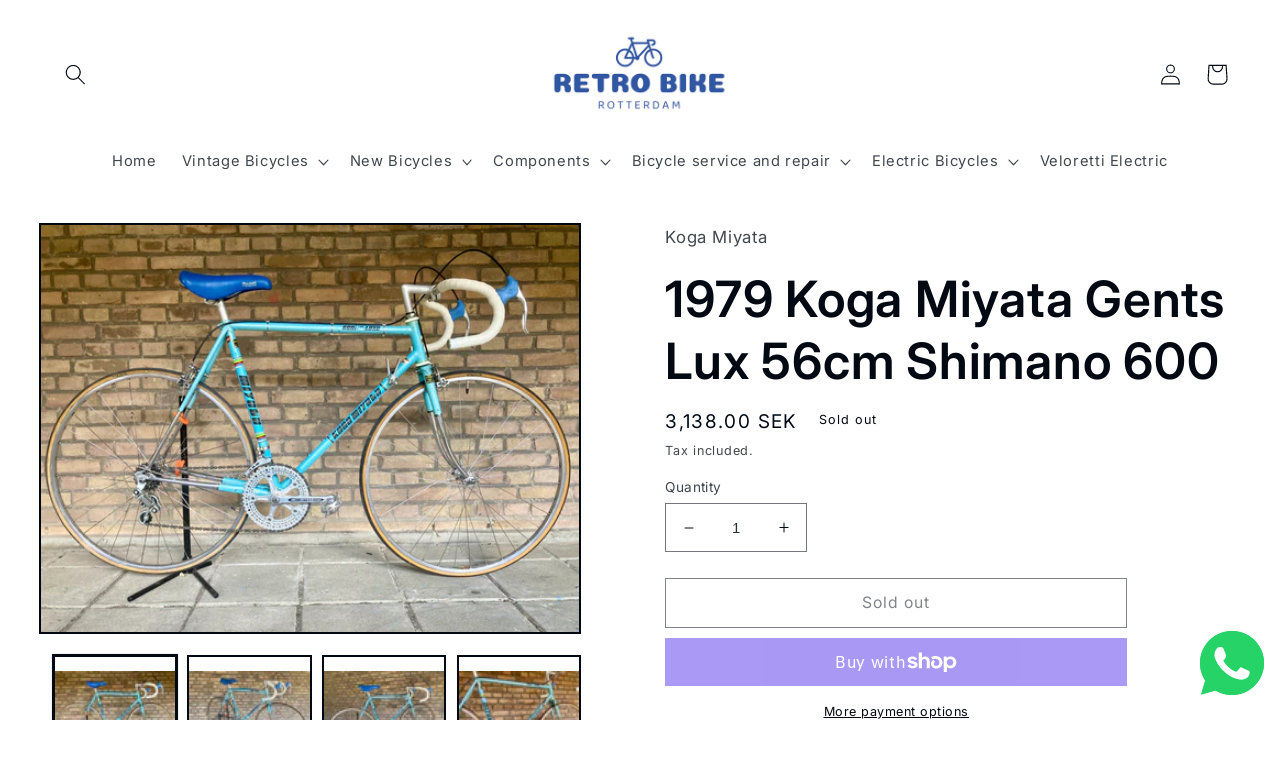

--- FILE ---
content_type: text/html; charset=utf-8
request_url: https://retrobikerotterdam.com/en-se/products/1979-koga-miyata-gents-lux-56cm-shimano-600
body_size: 44235
content:
<!doctype html>
<html class="no-js" lang="en">
  <head>
    <meta charset="utf-8">
    <meta http-equiv="X-UA-Compatible" content="IE=edge">
    <meta name="viewport" content="width=device-width,initial-scale=1">
    <meta name="theme-color" content="">
    <link rel="canonical" href="https://retrobikerotterdam.com/en-se/products/1979-koga-miyata-gents-lux-56cm-shimano-600">
    <link rel="preconnect" href="https://cdn.shopify.com" crossorigin><link rel="icon" type="image/png" href="//retrobikerotterdam.com/cdn/shop/files/favicon-32x32_31ec76c8-94c7-4014-bafd-c3727aa5e1ea.png?crop=center&height=32&v=1657044222&width=32"><link rel="preconnect" href="https://fonts.shopifycdn.com" crossorigin><title>
      1979 Koga Miyata Gents Lux 56cm Shimano 600
 &ndash; Retro Bike Rotterdam</title>

    
      <meta name="description" content="A gorgeous baby blue Koga Miyata &quot;Gents Luxe&quot;, all original and in top shape minus a couple small scratches here and there. Certainly, good looking for a 43-year-old. This frame features a high-quality double-butted Miyata steel tubing with Shimano ST dropouts. The drillium Miyata engraved SR crank with Miyata adds to ">
    

    

<meta property="og:site_name" content="Retro Bike Rotterdam">
<meta property="og:url" content="https://retrobikerotterdam.com/en-se/products/1979-koga-miyata-gents-lux-56cm-shimano-600">
<meta property="og:title" content="1979 Koga Miyata Gents Lux 56cm Shimano 600">
<meta property="og:type" content="product">
<meta property="og:description" content="A gorgeous baby blue Koga Miyata &quot;Gents Luxe&quot;, all original and in top shape minus a couple small scratches here and there. Certainly, good looking for a 43-year-old. This frame features a high-quality double-butted Miyata steel tubing with Shimano ST dropouts. The drillium Miyata engraved SR crank with Miyata adds to "><meta property="og:image" content="http://retrobikerotterdam.com/cdn/shop/products/image_e612e630-390b-4d20-87e2-c22c9ced34d3.heic?v=1657043062">
  <meta property="og:image:secure_url" content="https://retrobikerotterdam.com/cdn/shop/products/image_e612e630-390b-4d20-87e2-c22c9ced34d3.heic?v=1657043062">
  <meta property="og:image:width" content="4032">
  <meta property="og:image:height" content="3024"><meta property="og:price:amount" content="3,138.00">
  <meta property="og:price:currency" content="SEK"><meta name="twitter:card" content="summary_large_image">
<meta name="twitter:title" content="1979 Koga Miyata Gents Lux 56cm Shimano 600">
<meta name="twitter:description" content="A gorgeous baby blue Koga Miyata &quot;Gents Luxe&quot;, all original and in top shape minus a couple small scratches here and there. Certainly, good looking for a 43-year-old. This frame features a high-quality double-butted Miyata steel tubing with Shimano ST dropouts. The drillium Miyata engraved SR crank with Miyata adds to ">


    <script src="//retrobikerotterdam.com/cdn/shop/t/2/assets/global.js?v=24850326154503943211657040818" defer="defer"></script>
    <script>window.performance && window.performance.mark && window.performance.mark('shopify.content_for_header.start');</script><meta name="google-site-verification" content="h5mWmrjZIcfsx9koMM5i4Cjb-3WivTTPOLBg5NzJjfg">
<meta id="shopify-digital-wallet" name="shopify-digital-wallet" content="/53213429913/digital_wallets/dialog">
<meta name="shopify-checkout-api-token" content="d0378e0a2ba4cd2b7c9b741e51343f5b">
<meta id="in-context-paypal-metadata" data-shop-id="53213429913" data-venmo-supported="false" data-environment="production" data-locale="en_US" data-paypal-v4="true" data-currency="SEK">
<link rel="alternate" hreflang="x-default" href="https://retrobikerotterdam.com/products/1979-koga-miyata-gents-lux-56cm-shimano-600">
<link rel="alternate" hreflang="en" href="https://retrobikerotterdam.com/products/1979-koga-miyata-gents-lux-56cm-shimano-600">
<link rel="alternate" hreflang="en-DE" href="https://retrobikerotterdam.com/en-de/products/1979-koga-miyata-gents-lux-56cm-shimano-600">
<link rel="alternate" hreflang="en-SE" href="https://retrobikerotterdam.com/en-se/products/1979-koga-miyata-gents-lux-56cm-shimano-600">
<link rel="alternate" type="application/json+oembed" href="https://retrobikerotterdam.com/en-se/products/1979-koga-miyata-gents-lux-56cm-shimano-600.oembed">
<script async="async" src="/checkouts/internal/preloads.js?locale=en-SE"></script>
<link rel="preconnect" href="https://shop.app" crossorigin="anonymous">
<script async="async" src="https://shop.app/checkouts/internal/preloads.js?locale=en-SE&shop_id=53213429913" crossorigin="anonymous"></script>
<script id="apple-pay-shop-capabilities" type="application/json">{"shopId":53213429913,"countryCode":"NL","currencyCode":"SEK","merchantCapabilities":["supports3DS"],"merchantId":"gid:\/\/shopify\/Shop\/53213429913","merchantName":"Retro Bike Rotterdam","requiredBillingContactFields":["postalAddress","email","phone"],"requiredShippingContactFields":["postalAddress","email","phone"],"shippingType":"shipping","supportedNetworks":["visa","maestro","masterCard"],"total":{"type":"pending","label":"Retro Bike Rotterdam","amount":"1.00"},"shopifyPaymentsEnabled":true,"supportsSubscriptions":true}</script>
<script id="shopify-features" type="application/json">{"accessToken":"d0378e0a2ba4cd2b7c9b741e51343f5b","betas":["rich-media-storefront-analytics"],"domain":"retrobikerotterdam.com","predictiveSearch":true,"shopId":53213429913,"locale":"en"}</script>
<script>var Shopify = Shopify || {};
Shopify.shop = "retro-bike-rotterdam.myshopify.com";
Shopify.locale = "en";
Shopify.currency = {"active":"SEK","rate":"10.81863"};
Shopify.country = "SE";
Shopify.theme = {"name":"Taste","id":130442592409,"schema_name":"Taste","schema_version":"3.0.1","theme_store_id":1434,"role":"main"};
Shopify.theme.handle = "null";
Shopify.theme.style = {"id":null,"handle":null};
Shopify.cdnHost = "retrobikerotterdam.com/cdn";
Shopify.routes = Shopify.routes || {};
Shopify.routes.root = "/en-se/";</script>
<script type="module">!function(o){(o.Shopify=o.Shopify||{}).modules=!0}(window);</script>
<script>!function(o){function n(){var o=[];function n(){o.push(Array.prototype.slice.apply(arguments))}return n.q=o,n}var t=o.Shopify=o.Shopify||{};t.loadFeatures=n(),t.autoloadFeatures=n()}(window);</script>
<script>
  window.ShopifyPay = window.ShopifyPay || {};
  window.ShopifyPay.apiHost = "shop.app\/pay";
  window.ShopifyPay.redirectState = null;
</script>
<script id="shop-js-analytics" type="application/json">{"pageType":"product"}</script>
<script defer="defer" async type="module" src="//retrobikerotterdam.com/cdn/shopifycloud/shop-js/modules/v2/client.init-shop-cart-sync_BT-GjEfc.en.esm.js"></script>
<script defer="defer" async type="module" src="//retrobikerotterdam.com/cdn/shopifycloud/shop-js/modules/v2/chunk.common_D58fp_Oc.esm.js"></script>
<script defer="defer" async type="module" src="//retrobikerotterdam.com/cdn/shopifycloud/shop-js/modules/v2/chunk.modal_xMitdFEc.esm.js"></script>
<script type="module">
  await import("//retrobikerotterdam.com/cdn/shopifycloud/shop-js/modules/v2/client.init-shop-cart-sync_BT-GjEfc.en.esm.js");
await import("//retrobikerotterdam.com/cdn/shopifycloud/shop-js/modules/v2/chunk.common_D58fp_Oc.esm.js");
await import("//retrobikerotterdam.com/cdn/shopifycloud/shop-js/modules/v2/chunk.modal_xMitdFEc.esm.js");

  window.Shopify.SignInWithShop?.initShopCartSync?.({"fedCMEnabled":true,"windoidEnabled":true});

</script>
<script>
  window.Shopify = window.Shopify || {};
  if (!window.Shopify.featureAssets) window.Shopify.featureAssets = {};
  window.Shopify.featureAssets['shop-js'] = {"shop-cart-sync":["modules/v2/client.shop-cart-sync_DZOKe7Ll.en.esm.js","modules/v2/chunk.common_D58fp_Oc.esm.js","modules/v2/chunk.modal_xMitdFEc.esm.js"],"init-fed-cm":["modules/v2/client.init-fed-cm_B6oLuCjv.en.esm.js","modules/v2/chunk.common_D58fp_Oc.esm.js","modules/v2/chunk.modal_xMitdFEc.esm.js"],"shop-cash-offers":["modules/v2/client.shop-cash-offers_D2sdYoxE.en.esm.js","modules/v2/chunk.common_D58fp_Oc.esm.js","modules/v2/chunk.modal_xMitdFEc.esm.js"],"shop-login-button":["modules/v2/client.shop-login-button_QeVjl5Y3.en.esm.js","modules/v2/chunk.common_D58fp_Oc.esm.js","modules/v2/chunk.modal_xMitdFEc.esm.js"],"pay-button":["modules/v2/client.pay-button_DXTOsIq6.en.esm.js","modules/v2/chunk.common_D58fp_Oc.esm.js","modules/v2/chunk.modal_xMitdFEc.esm.js"],"shop-button":["modules/v2/client.shop-button_DQZHx9pm.en.esm.js","modules/v2/chunk.common_D58fp_Oc.esm.js","modules/v2/chunk.modal_xMitdFEc.esm.js"],"avatar":["modules/v2/client.avatar_BTnouDA3.en.esm.js"],"init-windoid":["modules/v2/client.init-windoid_CR1B-cfM.en.esm.js","modules/v2/chunk.common_D58fp_Oc.esm.js","modules/v2/chunk.modal_xMitdFEc.esm.js"],"init-shop-for-new-customer-accounts":["modules/v2/client.init-shop-for-new-customer-accounts_C_vY_xzh.en.esm.js","modules/v2/client.shop-login-button_QeVjl5Y3.en.esm.js","modules/v2/chunk.common_D58fp_Oc.esm.js","modules/v2/chunk.modal_xMitdFEc.esm.js"],"init-shop-email-lookup-coordinator":["modules/v2/client.init-shop-email-lookup-coordinator_BI7n9ZSv.en.esm.js","modules/v2/chunk.common_D58fp_Oc.esm.js","modules/v2/chunk.modal_xMitdFEc.esm.js"],"init-shop-cart-sync":["modules/v2/client.init-shop-cart-sync_BT-GjEfc.en.esm.js","modules/v2/chunk.common_D58fp_Oc.esm.js","modules/v2/chunk.modal_xMitdFEc.esm.js"],"shop-toast-manager":["modules/v2/client.shop-toast-manager_DiYdP3xc.en.esm.js","modules/v2/chunk.common_D58fp_Oc.esm.js","modules/v2/chunk.modal_xMitdFEc.esm.js"],"init-customer-accounts":["modules/v2/client.init-customer-accounts_D9ZNqS-Q.en.esm.js","modules/v2/client.shop-login-button_QeVjl5Y3.en.esm.js","modules/v2/chunk.common_D58fp_Oc.esm.js","modules/v2/chunk.modal_xMitdFEc.esm.js"],"init-customer-accounts-sign-up":["modules/v2/client.init-customer-accounts-sign-up_iGw4briv.en.esm.js","modules/v2/client.shop-login-button_QeVjl5Y3.en.esm.js","modules/v2/chunk.common_D58fp_Oc.esm.js","modules/v2/chunk.modal_xMitdFEc.esm.js"],"shop-follow-button":["modules/v2/client.shop-follow-button_CqMgW2wH.en.esm.js","modules/v2/chunk.common_D58fp_Oc.esm.js","modules/v2/chunk.modal_xMitdFEc.esm.js"],"checkout-modal":["modules/v2/client.checkout-modal_xHeaAweL.en.esm.js","modules/v2/chunk.common_D58fp_Oc.esm.js","modules/v2/chunk.modal_xMitdFEc.esm.js"],"shop-login":["modules/v2/client.shop-login_D91U-Q7h.en.esm.js","modules/v2/chunk.common_D58fp_Oc.esm.js","modules/v2/chunk.modal_xMitdFEc.esm.js"],"lead-capture":["modules/v2/client.lead-capture_BJmE1dJe.en.esm.js","modules/v2/chunk.common_D58fp_Oc.esm.js","modules/v2/chunk.modal_xMitdFEc.esm.js"],"payment-terms":["modules/v2/client.payment-terms_Ci9AEqFq.en.esm.js","modules/v2/chunk.common_D58fp_Oc.esm.js","modules/v2/chunk.modal_xMitdFEc.esm.js"]};
</script>
<script>(function() {
  var isLoaded = false;
  function asyncLoad() {
    if (isLoaded) return;
    isLoaded = true;
    var urls = ["https:\/\/servicify-appointments.herokuapp.com\/public\/frontend-v1.0.0.js?shop=retro-bike-rotterdam.myshopify.com","https:\/\/beeapp.me\/jstag\/px-whatsapp.js?shop=retro-bike-rotterdam.myshopify.com","https:\/\/fbt.kaktusapp.com\/storage\/js\/kaktus_fbt-retro-bike-rotterdam.myshopify.com.js?ver=49\u0026shop=retro-bike-rotterdam.myshopify.com"];
    for (var i = 0; i < urls.length; i++) {
      var s = document.createElement('script');
      s.type = 'text/javascript';
      s.async = true;
      s.src = urls[i];
      var x = document.getElementsByTagName('script')[0];
      x.parentNode.insertBefore(s, x);
    }
  };
  if(window.attachEvent) {
    window.attachEvent('onload', asyncLoad);
  } else {
    window.addEventListener('load', asyncLoad, false);
  }
})();</script>
<script id="__st">var __st={"a":53213429913,"offset":3600,"reqid":"dd1603c5-cc77-492a-a7d3-7c6524767434-1769075756","pageurl":"retrobikerotterdam.com\/en-se\/products\/1979-koga-miyata-gents-lux-56cm-shimano-600","u":"1baeaeb92982","p":"product","rtyp":"product","rid":7455078809753};</script>
<script>window.ShopifyPaypalV4VisibilityTracking = true;</script>
<script id="captcha-bootstrap">!function(){'use strict';const t='contact',e='account',n='new_comment',o=[[t,t],['blogs',n],['comments',n],[t,'customer']],c=[[e,'customer_login'],[e,'guest_login'],[e,'recover_customer_password'],[e,'create_customer']],r=t=>t.map((([t,e])=>`form[action*='/${t}']:not([data-nocaptcha='true']) input[name='form_type'][value='${e}']`)).join(','),a=t=>()=>t?[...document.querySelectorAll(t)].map((t=>t.form)):[];function s(){const t=[...o],e=r(t);return a(e)}const i='password',u='form_key',d=['recaptcha-v3-token','g-recaptcha-response','h-captcha-response',i],f=()=>{try{return window.sessionStorage}catch{return}},m='__shopify_v',_=t=>t.elements[u];function p(t,e,n=!1){try{const o=window.sessionStorage,c=JSON.parse(o.getItem(e)),{data:r}=function(t){const{data:e,action:n}=t;return t[m]||n?{data:e,action:n}:{data:t,action:n}}(c);for(const[e,n]of Object.entries(r))t.elements[e]&&(t.elements[e].value=n);n&&o.removeItem(e)}catch(o){console.error('form repopulation failed',{error:o})}}const l='form_type',E='cptcha';function T(t){t.dataset[E]=!0}const w=window,h=w.document,L='Shopify',v='ce_forms',y='captcha';let A=!1;((t,e)=>{const n=(g='f06e6c50-85a8-45c8-87d0-21a2b65856fe',I='https://cdn.shopify.com/shopifycloud/storefront-forms-hcaptcha/ce_storefront_forms_captcha_hcaptcha.v1.5.2.iife.js',D={infoText:'Protected by hCaptcha',privacyText:'Privacy',termsText:'Terms'},(t,e,n)=>{const o=w[L][v],c=o.bindForm;if(c)return c(t,g,e,D).then(n);var r;o.q.push([[t,g,e,D],n]),r=I,A||(h.body.append(Object.assign(h.createElement('script'),{id:'captcha-provider',async:!0,src:r})),A=!0)});var g,I,D;w[L]=w[L]||{},w[L][v]=w[L][v]||{},w[L][v].q=[],w[L][y]=w[L][y]||{},w[L][y].protect=function(t,e){n(t,void 0,e),T(t)},Object.freeze(w[L][y]),function(t,e,n,w,h,L){const[v,y,A,g]=function(t,e,n){const i=e?o:[],u=t?c:[],d=[...i,...u],f=r(d),m=r(i),_=r(d.filter((([t,e])=>n.includes(e))));return[a(f),a(m),a(_),s()]}(w,h,L),I=t=>{const e=t.target;return e instanceof HTMLFormElement?e:e&&e.form},D=t=>v().includes(t);t.addEventListener('submit',(t=>{const e=I(t);if(!e)return;const n=D(e)&&!e.dataset.hcaptchaBound&&!e.dataset.recaptchaBound,o=_(e),c=g().includes(e)&&(!o||!o.value);(n||c)&&t.preventDefault(),c&&!n&&(function(t){try{if(!f())return;!function(t){const e=f();if(!e)return;const n=_(t);if(!n)return;const o=n.value;o&&e.removeItem(o)}(t);const e=Array.from(Array(32),(()=>Math.random().toString(36)[2])).join('');!function(t,e){_(t)||t.append(Object.assign(document.createElement('input'),{type:'hidden',name:u})),t.elements[u].value=e}(t,e),function(t,e){const n=f();if(!n)return;const o=[...t.querySelectorAll(`input[type='${i}']`)].map((({name:t})=>t)),c=[...d,...o],r={};for(const[a,s]of new FormData(t).entries())c.includes(a)||(r[a]=s);n.setItem(e,JSON.stringify({[m]:1,action:t.action,data:r}))}(t,e)}catch(e){console.error('failed to persist form',e)}}(e),e.submit())}));const S=(t,e)=>{t&&!t.dataset[E]&&(n(t,e.some((e=>e===t))),T(t))};for(const o of['focusin','change'])t.addEventListener(o,(t=>{const e=I(t);D(e)&&S(e,y())}));const B=e.get('form_key'),M=e.get(l),P=B&&M;t.addEventListener('DOMContentLoaded',(()=>{const t=y();if(P)for(const e of t)e.elements[l].value===M&&p(e,B);[...new Set([...A(),...v().filter((t=>'true'===t.dataset.shopifyCaptcha))])].forEach((e=>S(e,t)))}))}(h,new URLSearchParams(w.location.search),n,t,e,['guest_login'])})(!0,!0)}();</script>
<script integrity="sha256-4kQ18oKyAcykRKYeNunJcIwy7WH5gtpwJnB7kiuLZ1E=" data-source-attribution="shopify.loadfeatures" defer="defer" src="//retrobikerotterdam.com/cdn/shopifycloud/storefront/assets/storefront/load_feature-a0a9edcb.js" crossorigin="anonymous"></script>
<script crossorigin="anonymous" defer="defer" src="//retrobikerotterdam.com/cdn/shopifycloud/storefront/assets/shopify_pay/storefront-65b4c6d7.js?v=20250812"></script>
<script data-source-attribution="shopify.dynamic_checkout.dynamic.init">var Shopify=Shopify||{};Shopify.PaymentButton=Shopify.PaymentButton||{isStorefrontPortableWallets:!0,init:function(){window.Shopify.PaymentButton.init=function(){};var t=document.createElement("script");t.src="https://retrobikerotterdam.com/cdn/shopifycloud/portable-wallets/latest/portable-wallets.en.js",t.type="module",document.head.appendChild(t)}};
</script>
<script data-source-attribution="shopify.dynamic_checkout.buyer_consent">
  function portableWalletsHideBuyerConsent(e){var t=document.getElementById("shopify-buyer-consent"),n=document.getElementById("shopify-subscription-policy-button");t&&n&&(t.classList.add("hidden"),t.setAttribute("aria-hidden","true"),n.removeEventListener("click",e))}function portableWalletsShowBuyerConsent(e){var t=document.getElementById("shopify-buyer-consent"),n=document.getElementById("shopify-subscription-policy-button");t&&n&&(t.classList.remove("hidden"),t.removeAttribute("aria-hidden"),n.addEventListener("click",e))}window.Shopify?.PaymentButton&&(window.Shopify.PaymentButton.hideBuyerConsent=portableWalletsHideBuyerConsent,window.Shopify.PaymentButton.showBuyerConsent=portableWalletsShowBuyerConsent);
</script>
<script>
  function portableWalletsCleanup(e){e&&e.src&&console.error("Failed to load portable wallets script "+e.src);var t=document.querySelectorAll("shopify-accelerated-checkout .shopify-payment-button__skeleton, shopify-accelerated-checkout-cart .wallet-cart-button__skeleton"),e=document.getElementById("shopify-buyer-consent");for(let e=0;e<t.length;e++)t[e].remove();e&&e.remove()}function portableWalletsNotLoadedAsModule(e){e instanceof ErrorEvent&&"string"==typeof e.message&&e.message.includes("import.meta")&&"string"==typeof e.filename&&e.filename.includes("portable-wallets")&&(window.removeEventListener("error",portableWalletsNotLoadedAsModule),window.Shopify.PaymentButton.failedToLoad=e,"loading"===document.readyState?document.addEventListener("DOMContentLoaded",window.Shopify.PaymentButton.init):window.Shopify.PaymentButton.init())}window.addEventListener("error",portableWalletsNotLoadedAsModule);
</script>

<script type="module" src="https://retrobikerotterdam.com/cdn/shopifycloud/portable-wallets/latest/portable-wallets.en.js" onError="portableWalletsCleanup(this)" crossorigin="anonymous"></script>
<script nomodule>
  document.addEventListener("DOMContentLoaded", portableWalletsCleanup);
</script>

<link id="shopify-accelerated-checkout-styles" rel="stylesheet" media="screen" href="https://retrobikerotterdam.com/cdn/shopifycloud/portable-wallets/latest/accelerated-checkout-backwards-compat.css" crossorigin="anonymous">
<style id="shopify-accelerated-checkout-cart">
        #shopify-buyer-consent {
  margin-top: 1em;
  display: inline-block;
  width: 100%;
}

#shopify-buyer-consent.hidden {
  display: none;
}

#shopify-subscription-policy-button {
  background: none;
  border: none;
  padding: 0;
  text-decoration: underline;
  font-size: inherit;
  cursor: pointer;
}

#shopify-subscription-policy-button::before {
  box-shadow: none;
}

      </style>
<script id="sections-script" data-sections="product-recommendations,header,footer" defer="defer" src="//retrobikerotterdam.com/cdn/shop/t/2/compiled_assets/scripts.js?v=663"></script>
<script>window.performance && window.performance.mark && window.performance.mark('shopify.content_for_header.end');</script>


    <style data-shopify>
      @font-face {
  font-family: Inter;
  font-weight: 400;
  font-style: normal;
  font-display: swap;
  src: url("//retrobikerotterdam.com/cdn/fonts/inter/inter_n4.b2a3f24c19b4de56e8871f609e73ca7f6d2e2bb9.woff2") format("woff2"),
       url("//retrobikerotterdam.com/cdn/fonts/inter/inter_n4.af8052d517e0c9ffac7b814872cecc27ae1fa132.woff") format("woff");
}

      @font-face {
  font-family: Inter;
  font-weight: 700;
  font-style: normal;
  font-display: swap;
  src: url("//retrobikerotterdam.com/cdn/fonts/inter/inter_n7.02711e6b374660cfc7915d1afc1c204e633421e4.woff2") format("woff2"),
       url("//retrobikerotterdam.com/cdn/fonts/inter/inter_n7.6dab87426f6b8813070abd79972ceaf2f8d3b012.woff") format("woff");
}

      @font-face {
  font-family: Inter;
  font-weight: 400;
  font-style: italic;
  font-display: swap;
  src: url("//retrobikerotterdam.com/cdn/fonts/inter/inter_i4.feae1981dda792ab80d117249d9c7e0f1017e5b3.woff2") format("woff2"),
       url("//retrobikerotterdam.com/cdn/fonts/inter/inter_i4.62773b7113d5e5f02c71486623cf828884c85c6e.woff") format("woff");
}

      @font-face {
  font-family: Inter;
  font-weight: 700;
  font-style: italic;
  font-display: swap;
  src: url("//retrobikerotterdam.com/cdn/fonts/inter/inter_i7.b377bcd4cc0f160622a22d638ae7e2cd9b86ea4c.woff2") format("woff2"),
       url("//retrobikerotterdam.com/cdn/fonts/inter/inter_i7.7c69a6a34e3bb44fcf6f975857e13b9a9b25beb4.woff") format("woff");
}

      @font-face {
  font-family: Inter;
  font-weight: 600;
  font-style: normal;
  font-display: swap;
  src: url("//retrobikerotterdam.com/cdn/fonts/inter/inter_n6.771af0474a71b3797eb38f3487d6fb79d43b6877.woff2") format("woff2"),
       url("//retrobikerotterdam.com/cdn/fonts/inter/inter_n6.88c903d8f9e157d48b73b7777d0642925bcecde7.woff") format("woff");
}


      :root {
        --font-body-family: Inter, sans-serif;
        --font-body-style: normal;
        --font-body-weight: 400;
        --font-body-weight-bold: 700;

        --font-heading-family: Inter, sans-serif;
        --font-heading-style: normal;
        --font-heading-weight: 600;

        --font-body-scale: 1.05;
        --font-heading-scale: 1.1904761904761905;

        --color-base-text: 2, 9, 18;
        --color-shadow: 2, 9, 18;
        --color-base-background-1: 255, 255, 255;
        --color-base-background-2: 228, 246, 255;
        --color-base-solid-button-labels: 252, 252, 252;
        --color-base-outline-button-labels: 2, 9, 18;
        --color-base-accent-1: 2, 9, 18;
        --color-base-accent-2: 23, 115, 176;
        --payment-terms-background-color: #FFFFFF;

        --gradient-base-background-1: #FFFFFF;
        --gradient-base-background-2: #e4f6ff;
        --gradient-base-accent-1: #020912;
        --gradient-base-accent-2: #1773b0;

        --media-padding: px;
        --media-border-opacity: 1.0;
        --media-border-width: 2px;
        --media-radius: 0px;
        --media-shadow-opacity: 0.0;
        --media-shadow-horizontal-offset: 0px;
        --media-shadow-vertical-offset: 0px;
        --media-shadow-blur-radius: 0px;
        --media-shadow-visible: 0;

        --page-width: 160rem;
        --page-width-margin: 0rem;

        --card-image-padding: 0.0rem;
        --card-corner-radius: 0.0rem;
        --card-text-alignment: center;
        --card-border-width: 0.0rem;
        --card-border-opacity: 0.0;
        --card-shadow-opacity: 0.1;
        --card-shadow-visible: 1;
        --card-shadow-horizontal-offset: 0.0rem;
        --card-shadow-vertical-offset: 0.0rem;
        --card-shadow-blur-radius: 0.0rem;

        --badge-corner-radius: 4.0rem;

        --popup-border-width: 2px;
        --popup-border-opacity: 1.0;
        --popup-corner-radius: 0px;
        --popup-shadow-opacity: 0.0;
        --popup-shadow-horizontal-offset: 0px;
        --popup-shadow-vertical-offset: 0px;
        --popup-shadow-blur-radius: 0px;

        --drawer-border-width: 2px;
        --drawer-border-opacity: 1.0;
        --drawer-shadow-opacity: 0.0;
        --drawer-shadow-horizontal-offset: 0px;
        --drawer-shadow-vertical-offset: 0px;
        --drawer-shadow-blur-radius: 0px;

        --spacing-sections-desktop: 28px;
        --spacing-sections-mobile: 20px;

        --grid-desktop-vertical-spacing: 40px;
        --grid-desktop-horizontal-spacing: 28px;
        --grid-mobile-vertical-spacing: 20px;
        --grid-mobile-horizontal-spacing: 14px;

        --text-boxes-border-opacity: 1.0;
        --text-boxes-border-width: 1px;
        --text-boxes-radius: 0px;
        --text-boxes-shadow-opacity: 0.0;
        --text-boxes-shadow-visible: 0;
        --text-boxes-shadow-horizontal-offset: 0px;
        --text-boxes-shadow-vertical-offset: 0px;
        --text-boxes-shadow-blur-radius: 0px;

        --buttons-radius: 0px;
        --buttons-radius-outset: 0px;
        --buttons-border-width: 1px;
        --buttons-border-opacity: 1.0;
        --buttons-shadow-opacity: 0.0;
        --buttons-shadow-visible: 0;
        --buttons-shadow-horizontal-offset: 0px;
        --buttons-shadow-vertical-offset: 0px;
        --buttons-shadow-blur-radius: 0px;
        --buttons-border-offset: 0px;

        --inputs-radius: 0px;
        --inputs-border-width: 1px;
        --inputs-border-opacity: 0.55;
        --inputs-shadow-opacity: 0.0;
        --inputs-shadow-horizontal-offset: 0px;
        --inputs-margin-offset: 0px;
        --inputs-shadow-vertical-offset: 0px;
        --inputs-shadow-blur-radius: 0px;
        --inputs-radius-outset: 0px;

        --variant-pills-radius: 40px;
        --variant-pills-border-width: 1px;
        --variant-pills-border-opacity: 0.55;
        --variant-pills-shadow-opacity: 0.0;
        --variant-pills-shadow-horizontal-offset: 0px;
        --variant-pills-shadow-vertical-offset: 0px;
        --variant-pills-shadow-blur-radius: 0px;
      }

      *,
      *::before,
      *::after {
        box-sizing: inherit;
      }

      html {
        box-sizing: border-box;
        font-size: calc(var(--font-body-scale) * 62.5%);
        height: 100%;
      }

      body {
        display: grid;
        grid-template-rows: auto auto 1fr auto;
        grid-template-columns: 100%;
        min-height: 100%;
        margin: 0;
        font-size: 1.5rem;
        letter-spacing: 0.06rem;
        line-height: calc(1 + 0.8 / var(--font-body-scale));
        font-family: var(--font-body-family);
        font-style: var(--font-body-style);
        font-weight: var(--font-body-weight);
      }

      @media screen and (min-width: 750px) {
        body {
          font-size: 1.6rem;
        }
      }
    </style>

    <link href="//retrobikerotterdam.com/cdn/shop/t/2/assets/base.css?v=19666067365360246481657040819" rel="stylesheet" type="text/css" media="all" />
<link rel="preload" as="font" href="//retrobikerotterdam.com/cdn/fonts/inter/inter_n4.b2a3f24c19b4de56e8871f609e73ca7f6d2e2bb9.woff2" type="font/woff2" crossorigin><link rel="preload" as="font" href="//retrobikerotterdam.com/cdn/fonts/inter/inter_n6.771af0474a71b3797eb38f3487d6fb79d43b6877.woff2" type="font/woff2" crossorigin><link rel="stylesheet" href="//retrobikerotterdam.com/cdn/shop/t/2/assets/component-predictive-search.css?v=165644661289088488651657040818" media="print" onload="this.media='all'"><script>document.documentElement.className = document.documentElement.className.replace('no-js', 'js');
    if (Shopify.designMode) {
      document.documentElement.classList.add('shopify-design-mode');
    }
    </script>
  <link href="https://monorail-edge.shopifysvc.com" rel="dns-prefetch">
<script>(function(){if ("sendBeacon" in navigator && "performance" in window) {try {var session_token_from_headers = performance.getEntriesByType('navigation')[0].serverTiming.find(x => x.name == '_s').description;} catch {var session_token_from_headers = undefined;}var session_cookie_matches = document.cookie.match(/_shopify_s=([^;]*)/);var session_token_from_cookie = session_cookie_matches && session_cookie_matches.length === 2 ? session_cookie_matches[1] : "";var session_token = session_token_from_headers || session_token_from_cookie || "";function handle_abandonment_event(e) {var entries = performance.getEntries().filter(function(entry) {return /monorail-edge.shopifysvc.com/.test(entry.name);});if (!window.abandonment_tracked && entries.length === 0) {window.abandonment_tracked = true;var currentMs = Date.now();var navigation_start = performance.timing.navigationStart;var payload = {shop_id: 53213429913,url: window.location.href,navigation_start,duration: currentMs - navigation_start,session_token,page_type: "product"};window.navigator.sendBeacon("https://monorail-edge.shopifysvc.com/v1/produce", JSON.stringify({schema_id: "online_store_buyer_site_abandonment/1.1",payload: payload,metadata: {event_created_at_ms: currentMs,event_sent_at_ms: currentMs}}));}}window.addEventListener('pagehide', handle_abandonment_event);}}());</script>
<script id="web-pixels-manager-setup">(function e(e,d,r,n,o){if(void 0===o&&(o={}),!Boolean(null===(a=null===(i=window.Shopify)||void 0===i?void 0:i.analytics)||void 0===a?void 0:a.replayQueue)){var i,a;window.Shopify=window.Shopify||{};var t=window.Shopify;t.analytics=t.analytics||{};var s=t.analytics;s.replayQueue=[],s.publish=function(e,d,r){return s.replayQueue.push([e,d,r]),!0};try{self.performance.mark("wpm:start")}catch(e){}var l=function(){var e={modern:/Edge?\/(1{2}[4-9]|1[2-9]\d|[2-9]\d{2}|\d{4,})\.\d+(\.\d+|)|Firefox\/(1{2}[4-9]|1[2-9]\d|[2-9]\d{2}|\d{4,})\.\d+(\.\d+|)|Chrom(ium|e)\/(9{2}|\d{3,})\.\d+(\.\d+|)|(Maci|X1{2}).+ Version\/(15\.\d+|(1[6-9]|[2-9]\d|\d{3,})\.\d+)([,.]\d+|)( \(\w+\)|)( Mobile\/\w+|) Safari\/|Chrome.+OPR\/(9{2}|\d{3,})\.\d+\.\d+|(CPU[ +]OS|iPhone[ +]OS|CPU[ +]iPhone|CPU IPhone OS|CPU iPad OS)[ +]+(15[._]\d+|(1[6-9]|[2-9]\d|\d{3,})[._]\d+)([._]\d+|)|Android:?[ /-](13[3-9]|1[4-9]\d|[2-9]\d{2}|\d{4,})(\.\d+|)(\.\d+|)|Android.+Firefox\/(13[5-9]|1[4-9]\d|[2-9]\d{2}|\d{4,})\.\d+(\.\d+|)|Android.+Chrom(ium|e)\/(13[3-9]|1[4-9]\d|[2-9]\d{2}|\d{4,})\.\d+(\.\d+|)|SamsungBrowser\/([2-9]\d|\d{3,})\.\d+/,legacy:/Edge?\/(1[6-9]|[2-9]\d|\d{3,})\.\d+(\.\d+|)|Firefox\/(5[4-9]|[6-9]\d|\d{3,})\.\d+(\.\d+|)|Chrom(ium|e)\/(5[1-9]|[6-9]\d|\d{3,})\.\d+(\.\d+|)([\d.]+$|.*Safari\/(?![\d.]+ Edge\/[\d.]+$))|(Maci|X1{2}).+ Version\/(10\.\d+|(1[1-9]|[2-9]\d|\d{3,})\.\d+)([,.]\d+|)( \(\w+\)|)( Mobile\/\w+|) Safari\/|Chrome.+OPR\/(3[89]|[4-9]\d|\d{3,})\.\d+\.\d+|(CPU[ +]OS|iPhone[ +]OS|CPU[ +]iPhone|CPU IPhone OS|CPU iPad OS)[ +]+(10[._]\d+|(1[1-9]|[2-9]\d|\d{3,})[._]\d+)([._]\d+|)|Android:?[ /-](13[3-9]|1[4-9]\d|[2-9]\d{2}|\d{4,})(\.\d+|)(\.\d+|)|Mobile Safari.+OPR\/([89]\d|\d{3,})\.\d+\.\d+|Android.+Firefox\/(13[5-9]|1[4-9]\d|[2-9]\d{2}|\d{4,})\.\d+(\.\d+|)|Android.+Chrom(ium|e)\/(13[3-9]|1[4-9]\d|[2-9]\d{2}|\d{4,})\.\d+(\.\d+|)|Android.+(UC? ?Browser|UCWEB|U3)[ /]?(15\.([5-9]|\d{2,})|(1[6-9]|[2-9]\d|\d{3,})\.\d+)\.\d+|SamsungBrowser\/(5\.\d+|([6-9]|\d{2,})\.\d+)|Android.+MQ{2}Browser\/(14(\.(9|\d{2,})|)|(1[5-9]|[2-9]\d|\d{3,})(\.\d+|))(\.\d+|)|K[Aa][Ii]OS\/(3\.\d+|([4-9]|\d{2,})\.\d+)(\.\d+|)/},d=e.modern,r=e.legacy,n=navigator.userAgent;return n.match(d)?"modern":n.match(r)?"legacy":"unknown"}(),u="modern"===l?"modern":"legacy",c=(null!=n?n:{modern:"",legacy:""})[u],f=function(e){return[e.baseUrl,"/wpm","/b",e.hashVersion,"modern"===e.buildTarget?"m":"l",".js"].join("")}({baseUrl:d,hashVersion:r,buildTarget:u}),m=function(e){var d=e.version,r=e.bundleTarget,n=e.surface,o=e.pageUrl,i=e.monorailEndpoint;return{emit:function(e){var a=e.status,t=e.errorMsg,s=(new Date).getTime(),l=JSON.stringify({metadata:{event_sent_at_ms:s},events:[{schema_id:"web_pixels_manager_load/3.1",payload:{version:d,bundle_target:r,page_url:o,status:a,surface:n,error_msg:t},metadata:{event_created_at_ms:s}}]});if(!i)return console&&console.warn&&console.warn("[Web Pixels Manager] No Monorail endpoint provided, skipping logging."),!1;try{return self.navigator.sendBeacon.bind(self.navigator)(i,l)}catch(e){}var u=new XMLHttpRequest;try{return u.open("POST",i,!0),u.setRequestHeader("Content-Type","text/plain"),u.send(l),!0}catch(e){return console&&console.warn&&console.warn("[Web Pixels Manager] Got an unhandled error while logging to Monorail."),!1}}}}({version:r,bundleTarget:l,surface:e.surface,pageUrl:self.location.href,monorailEndpoint:e.monorailEndpoint});try{o.browserTarget=l,function(e){var d=e.src,r=e.async,n=void 0===r||r,o=e.onload,i=e.onerror,a=e.sri,t=e.scriptDataAttributes,s=void 0===t?{}:t,l=document.createElement("script"),u=document.querySelector("head"),c=document.querySelector("body");if(l.async=n,l.src=d,a&&(l.integrity=a,l.crossOrigin="anonymous"),s)for(var f in s)if(Object.prototype.hasOwnProperty.call(s,f))try{l.dataset[f]=s[f]}catch(e){}if(o&&l.addEventListener("load",o),i&&l.addEventListener("error",i),u)u.appendChild(l);else{if(!c)throw new Error("Did not find a head or body element to append the script");c.appendChild(l)}}({src:f,async:!0,onload:function(){if(!function(){var e,d;return Boolean(null===(d=null===(e=window.Shopify)||void 0===e?void 0:e.analytics)||void 0===d?void 0:d.initialized)}()){var d=window.webPixelsManager.init(e)||void 0;if(d){var r=window.Shopify.analytics;r.replayQueue.forEach((function(e){var r=e[0],n=e[1],o=e[2];d.publishCustomEvent(r,n,o)})),r.replayQueue=[],r.publish=d.publishCustomEvent,r.visitor=d.visitor,r.initialized=!0}}},onerror:function(){return m.emit({status:"failed",errorMsg:"".concat(f," has failed to load")})},sri:function(e){var d=/^sha384-[A-Za-z0-9+/=]+$/;return"string"==typeof e&&d.test(e)}(c)?c:"",scriptDataAttributes:o}),m.emit({status:"loading"})}catch(e){m.emit({status:"failed",errorMsg:(null==e?void 0:e.message)||"Unknown error"})}}})({shopId: 53213429913,storefrontBaseUrl: "https://retrobikerotterdam.com",extensionsBaseUrl: "https://extensions.shopifycdn.com/cdn/shopifycloud/web-pixels-manager",monorailEndpoint: "https://monorail-edge.shopifysvc.com/unstable/produce_batch",surface: "storefront-renderer",enabledBetaFlags: ["2dca8a86"],webPixelsConfigList: [{"id":"1079476556","configuration":"{\"config\":\"{\\\"pixel_id\\\":\\\"GT-WRCT3HK\\\",\\\"target_country\\\":\\\"NL\\\",\\\"gtag_events\\\":[{\\\"type\\\":\\\"purchase\\\",\\\"action_label\\\":\\\"MC-R33KWLG98D\\\"},{\\\"type\\\":\\\"page_view\\\",\\\"action_label\\\":\\\"MC-R33KWLG98D\\\"},{\\\"type\\\":\\\"view_item\\\",\\\"action_label\\\":\\\"MC-R33KWLG98D\\\"}],\\\"enable_monitoring_mode\\\":false}\"}","eventPayloadVersion":"v1","runtimeContext":"OPEN","scriptVersion":"b2a88bafab3e21179ed38636efcd8a93","type":"APP","apiClientId":1780363,"privacyPurposes":[],"dataSharingAdjustments":{"protectedCustomerApprovalScopes":["read_customer_address","read_customer_email","read_customer_name","read_customer_personal_data","read_customer_phone"]}},{"id":"272925004","configuration":"{\"pixel_id\":\"768794010433174\",\"pixel_type\":\"facebook_pixel\",\"metaapp_system_user_token\":\"-\"}","eventPayloadVersion":"v1","runtimeContext":"OPEN","scriptVersion":"ca16bc87fe92b6042fbaa3acc2fbdaa6","type":"APP","apiClientId":2329312,"privacyPurposes":["ANALYTICS","MARKETING","SALE_OF_DATA"],"dataSharingAdjustments":{"protectedCustomerApprovalScopes":["read_customer_address","read_customer_email","read_customer_name","read_customer_personal_data","read_customer_phone"]}},{"id":"shopify-app-pixel","configuration":"{}","eventPayloadVersion":"v1","runtimeContext":"STRICT","scriptVersion":"0450","apiClientId":"shopify-pixel","type":"APP","privacyPurposes":["ANALYTICS","MARKETING"]},{"id":"shopify-custom-pixel","eventPayloadVersion":"v1","runtimeContext":"LAX","scriptVersion":"0450","apiClientId":"shopify-pixel","type":"CUSTOM","privacyPurposes":["ANALYTICS","MARKETING"]}],isMerchantRequest: false,initData: {"shop":{"name":"Retro Bike Rotterdam","paymentSettings":{"currencyCode":"EUR"},"myshopifyDomain":"retro-bike-rotterdam.myshopify.com","countryCode":"NL","storefrontUrl":"https:\/\/retrobikerotterdam.com\/en-se"},"customer":null,"cart":null,"checkout":null,"productVariants":[{"price":{"amount":3138.0,"currencyCode":"SEK"},"product":{"title":"1979 Koga Miyata Gents Lux 56cm Shimano 600","vendor":"Koga Miyata","id":"7455078809753","untranslatedTitle":"1979 Koga Miyata Gents Lux 56cm Shimano 600","url":"\/en-se\/products\/1979-koga-miyata-gents-lux-56cm-shimano-600","type":"Bicycles"},"id":"42331517223065","image":{"src":"\/\/retrobikerotterdam.com\/cdn\/shop\/products\/image_e612e630-390b-4d20-87e2-c22c9ced34d3.heic?v=1657043062"},"sku":"","title":"Default Title","untranslatedTitle":"Default Title"}],"purchasingCompany":null},},"https://retrobikerotterdam.com/cdn","fcfee988w5aeb613cpc8e4bc33m6693e112",{"modern":"","legacy":""},{"shopId":"53213429913","storefrontBaseUrl":"https:\/\/retrobikerotterdam.com","extensionBaseUrl":"https:\/\/extensions.shopifycdn.com\/cdn\/shopifycloud\/web-pixels-manager","surface":"storefront-renderer","enabledBetaFlags":"[\"2dca8a86\"]","isMerchantRequest":"false","hashVersion":"fcfee988w5aeb613cpc8e4bc33m6693e112","publish":"custom","events":"[[\"page_viewed\",{}],[\"product_viewed\",{\"productVariant\":{\"price\":{\"amount\":3138.0,\"currencyCode\":\"SEK\"},\"product\":{\"title\":\"1979 Koga Miyata Gents Lux 56cm Shimano 600\",\"vendor\":\"Koga Miyata\",\"id\":\"7455078809753\",\"untranslatedTitle\":\"1979 Koga Miyata Gents Lux 56cm Shimano 600\",\"url\":\"\/en-se\/products\/1979-koga-miyata-gents-lux-56cm-shimano-600\",\"type\":\"Bicycles\"},\"id\":\"42331517223065\",\"image\":{\"src\":\"\/\/retrobikerotterdam.com\/cdn\/shop\/products\/image_e612e630-390b-4d20-87e2-c22c9ced34d3.heic?v=1657043062\"},\"sku\":\"\",\"title\":\"Default Title\",\"untranslatedTitle\":\"Default Title\"}}]]"});</script><script>
  window.ShopifyAnalytics = window.ShopifyAnalytics || {};
  window.ShopifyAnalytics.meta = window.ShopifyAnalytics.meta || {};
  window.ShopifyAnalytics.meta.currency = 'SEK';
  var meta = {"product":{"id":7455078809753,"gid":"gid:\/\/shopify\/Product\/7455078809753","vendor":"Koga Miyata","type":"Bicycles","handle":"1979-koga-miyata-gents-lux-56cm-shimano-600","variants":[{"id":42331517223065,"price":313800,"name":"1979 Koga Miyata Gents Lux 56cm Shimano 600","public_title":null,"sku":""}],"remote":false},"page":{"pageType":"product","resourceType":"product","resourceId":7455078809753,"requestId":"dd1603c5-cc77-492a-a7d3-7c6524767434-1769075756"}};
  for (var attr in meta) {
    window.ShopifyAnalytics.meta[attr] = meta[attr];
  }
</script>
<script class="analytics">
  (function () {
    var customDocumentWrite = function(content) {
      var jquery = null;

      if (window.jQuery) {
        jquery = window.jQuery;
      } else if (window.Checkout && window.Checkout.$) {
        jquery = window.Checkout.$;
      }

      if (jquery) {
        jquery('body').append(content);
      }
    };

    var hasLoggedConversion = function(token) {
      if (token) {
        return document.cookie.indexOf('loggedConversion=' + token) !== -1;
      }
      return false;
    }

    var setCookieIfConversion = function(token) {
      if (token) {
        var twoMonthsFromNow = new Date(Date.now());
        twoMonthsFromNow.setMonth(twoMonthsFromNow.getMonth() + 2);

        document.cookie = 'loggedConversion=' + token + '; expires=' + twoMonthsFromNow;
      }
    }

    var trekkie = window.ShopifyAnalytics.lib = window.trekkie = window.trekkie || [];
    if (trekkie.integrations) {
      return;
    }
    trekkie.methods = [
      'identify',
      'page',
      'ready',
      'track',
      'trackForm',
      'trackLink'
    ];
    trekkie.factory = function(method) {
      return function() {
        var args = Array.prototype.slice.call(arguments);
        args.unshift(method);
        trekkie.push(args);
        return trekkie;
      };
    };
    for (var i = 0; i < trekkie.methods.length; i++) {
      var key = trekkie.methods[i];
      trekkie[key] = trekkie.factory(key);
    }
    trekkie.load = function(config) {
      trekkie.config = config || {};
      trekkie.config.initialDocumentCookie = document.cookie;
      var first = document.getElementsByTagName('script')[0];
      var script = document.createElement('script');
      script.type = 'text/javascript';
      script.onerror = function(e) {
        var scriptFallback = document.createElement('script');
        scriptFallback.type = 'text/javascript';
        scriptFallback.onerror = function(error) {
                var Monorail = {
      produce: function produce(monorailDomain, schemaId, payload) {
        var currentMs = new Date().getTime();
        var event = {
          schema_id: schemaId,
          payload: payload,
          metadata: {
            event_created_at_ms: currentMs,
            event_sent_at_ms: currentMs
          }
        };
        return Monorail.sendRequest("https://" + monorailDomain + "/v1/produce", JSON.stringify(event));
      },
      sendRequest: function sendRequest(endpointUrl, payload) {
        // Try the sendBeacon API
        if (window && window.navigator && typeof window.navigator.sendBeacon === 'function' && typeof window.Blob === 'function' && !Monorail.isIos12()) {
          var blobData = new window.Blob([payload], {
            type: 'text/plain'
          });

          if (window.navigator.sendBeacon(endpointUrl, blobData)) {
            return true;
          } // sendBeacon was not successful

        } // XHR beacon

        var xhr = new XMLHttpRequest();

        try {
          xhr.open('POST', endpointUrl);
          xhr.setRequestHeader('Content-Type', 'text/plain');
          xhr.send(payload);
        } catch (e) {
          console.log(e);
        }

        return false;
      },
      isIos12: function isIos12() {
        return window.navigator.userAgent.lastIndexOf('iPhone; CPU iPhone OS 12_') !== -1 || window.navigator.userAgent.lastIndexOf('iPad; CPU OS 12_') !== -1;
      }
    };
    Monorail.produce('monorail-edge.shopifysvc.com',
      'trekkie_storefront_load_errors/1.1',
      {shop_id: 53213429913,
      theme_id: 130442592409,
      app_name: "storefront",
      context_url: window.location.href,
      source_url: "//retrobikerotterdam.com/cdn/s/trekkie.storefront.1bbfab421998800ff09850b62e84b8915387986d.min.js"});

        };
        scriptFallback.async = true;
        scriptFallback.src = '//retrobikerotterdam.com/cdn/s/trekkie.storefront.1bbfab421998800ff09850b62e84b8915387986d.min.js';
        first.parentNode.insertBefore(scriptFallback, first);
      };
      script.async = true;
      script.src = '//retrobikerotterdam.com/cdn/s/trekkie.storefront.1bbfab421998800ff09850b62e84b8915387986d.min.js';
      first.parentNode.insertBefore(script, first);
    };
    trekkie.load(
      {"Trekkie":{"appName":"storefront","development":false,"defaultAttributes":{"shopId":53213429913,"isMerchantRequest":null,"themeId":130442592409,"themeCityHash":"103984449349967947","contentLanguage":"en","currency":"SEK","eventMetadataId":"1f12f8c4-d823-4e21-9e55-445781224c59"},"isServerSideCookieWritingEnabled":true,"monorailRegion":"shop_domain","enabledBetaFlags":["65f19447"]},"Session Attribution":{},"S2S":{"facebookCapiEnabled":false,"source":"trekkie-storefront-renderer","apiClientId":580111}}
    );

    var loaded = false;
    trekkie.ready(function() {
      if (loaded) return;
      loaded = true;

      window.ShopifyAnalytics.lib = window.trekkie;

      var originalDocumentWrite = document.write;
      document.write = customDocumentWrite;
      try { window.ShopifyAnalytics.merchantGoogleAnalytics.call(this); } catch(error) {};
      document.write = originalDocumentWrite;

      window.ShopifyAnalytics.lib.page(null,{"pageType":"product","resourceType":"product","resourceId":7455078809753,"requestId":"dd1603c5-cc77-492a-a7d3-7c6524767434-1769075756","shopifyEmitted":true});

      var match = window.location.pathname.match(/checkouts\/(.+)\/(thank_you|post_purchase)/)
      var token = match? match[1]: undefined;
      if (!hasLoggedConversion(token)) {
        setCookieIfConversion(token);
        window.ShopifyAnalytics.lib.track("Viewed Product",{"currency":"SEK","variantId":42331517223065,"productId":7455078809753,"productGid":"gid:\/\/shopify\/Product\/7455078809753","name":"1979 Koga Miyata Gents Lux 56cm Shimano 600","price":"3138.00","sku":"","brand":"Koga Miyata","variant":null,"category":"Bicycles","nonInteraction":true,"remote":false},undefined,undefined,{"shopifyEmitted":true});
      window.ShopifyAnalytics.lib.track("monorail:\/\/trekkie_storefront_viewed_product\/1.1",{"currency":"SEK","variantId":42331517223065,"productId":7455078809753,"productGid":"gid:\/\/shopify\/Product\/7455078809753","name":"1979 Koga Miyata Gents Lux 56cm Shimano 600","price":"3138.00","sku":"","brand":"Koga Miyata","variant":null,"category":"Bicycles","nonInteraction":true,"remote":false,"referer":"https:\/\/retrobikerotterdam.com\/en-se\/products\/1979-koga-miyata-gents-lux-56cm-shimano-600"});
      }
    });


        var eventsListenerScript = document.createElement('script');
        eventsListenerScript.async = true;
        eventsListenerScript.src = "//retrobikerotterdam.com/cdn/shopifycloud/storefront/assets/shop_events_listener-3da45d37.js";
        document.getElementsByTagName('head')[0].appendChild(eventsListenerScript);

})();</script>
<script
  defer
  src="https://retrobikerotterdam.com/cdn/shopifycloud/perf-kit/shopify-perf-kit-3.0.4.min.js"
  data-application="storefront-renderer"
  data-shop-id="53213429913"
  data-render-region="gcp-us-east1"
  data-page-type="product"
  data-theme-instance-id="130442592409"
  data-theme-name="Taste"
  data-theme-version="3.0.1"
  data-monorail-region="shop_domain"
  data-resource-timing-sampling-rate="10"
  data-shs="true"
  data-shs-beacon="true"
  data-shs-export-with-fetch="true"
  data-shs-logs-sample-rate="1"
  data-shs-beacon-endpoint="https://retrobikerotterdam.com/api/collect"
></script>
</head>

  <body class="gradient">
    <script
  async
  src="https://eu-library.klarnaservices.com/lib.js"
  data-client-id="34014357-dc18-50e3-abf4-932a9cad5859"
></script>



    <a class="skip-to-content-link button visually-hidden" href="#MainContent">
      Skip to content
    </a><div id="shopify-section-announcement-bar" class="shopify-section">
</div>
    <div id="shopify-section-header" class="shopify-section section-header"><link rel="stylesheet" href="//retrobikerotterdam.com/cdn/shop/t/2/assets/component-list-menu.css?v=151968516119678728991657040819" media="print" onload="this.media='all'">
<link rel="stylesheet" href="//retrobikerotterdam.com/cdn/shop/t/2/assets/component-search.css?v=96455689198851321781657040818" media="print" onload="this.media='all'">
<link rel="stylesheet" href="//retrobikerotterdam.com/cdn/shop/t/2/assets/component-menu-drawer.css?v=182311192829367774911657040818" media="print" onload="this.media='all'">
<link rel="stylesheet" href="//retrobikerotterdam.com/cdn/shop/t/2/assets/component-cart-notification.css?v=119852831333870967341657040818" media="print" onload="this.media='all'">
<link rel="stylesheet" href="//retrobikerotterdam.com/cdn/shop/t/2/assets/component-cart-items.css?v=23917223812499722491657040819" media="print" onload="this.media='all'"><link rel="stylesheet" href="//retrobikerotterdam.com/cdn/shop/t/2/assets/component-price.css?v=112673864592427438181657040818" media="print" onload="this.media='all'">
  <link rel="stylesheet" href="//retrobikerotterdam.com/cdn/shop/t/2/assets/component-loading-overlay.css?v=167310470843593579841657040820" media="print" onload="this.media='all'"><noscript><link href="//retrobikerotterdam.com/cdn/shop/t/2/assets/component-list-menu.css?v=151968516119678728991657040819" rel="stylesheet" type="text/css" media="all" /></noscript>
<noscript><link href="//retrobikerotterdam.com/cdn/shop/t/2/assets/component-search.css?v=96455689198851321781657040818" rel="stylesheet" type="text/css" media="all" /></noscript>
<noscript><link href="//retrobikerotterdam.com/cdn/shop/t/2/assets/component-menu-drawer.css?v=182311192829367774911657040818" rel="stylesheet" type="text/css" media="all" /></noscript>
<noscript><link href="//retrobikerotterdam.com/cdn/shop/t/2/assets/component-cart-notification.css?v=119852831333870967341657040818" rel="stylesheet" type="text/css" media="all" /></noscript>
<noscript><link href="//retrobikerotterdam.com/cdn/shop/t/2/assets/component-cart-items.css?v=23917223812499722491657040819" rel="stylesheet" type="text/css" media="all" /></noscript>

<style>
  header-drawer {
    justify-self: start;
    margin-left: -1.2rem;
  }

  .header__heading-logo {
    max-width: 240px;
  }

  @media screen and (min-width: 990px) {
    header-drawer {
      display: none;
    }
  }

  .menu-drawer-container {
    display: flex;
  }

  .list-menu {
    list-style: none;
    padding: 0;
    margin: 0;
  }

  .list-menu--inline {
    display: inline-flex;
    flex-wrap: wrap;
  }

  summary.list-menu__item {
    padding-right: 2.7rem;
  }

  .list-menu__item {
    display: flex;
    align-items: center;
    line-height: calc(1 + 0.3 / var(--font-body-scale));
  }

  .list-menu__item--link {
    text-decoration: none;
    padding-bottom: 1rem;
    padding-top: 1rem;
    line-height: calc(1 + 0.8 / var(--font-body-scale));
  }

  @media screen and (min-width: 750px) {
    .list-menu__item--link {
      padding-bottom: 0.5rem;
      padding-top: 0.5rem;
    }
  }
</style><style data-shopify>.header {
    padding-top: 10px;
    padding-bottom: 10px;
  }

  .section-header {
    margin-bottom: 0px;
  }

  @media screen and (min-width: 750px) {
    .section-header {
      margin-bottom: 0px;
    }
  }

  @media screen and (min-width: 990px) {
    .header {
      padding-top: 20px;
      padding-bottom: 20px;
    }
  }</style><script src="//retrobikerotterdam.com/cdn/shop/t/2/assets/details-disclosure.js?v=153497636716254413831657040819" defer="defer"></script>
<script src="//retrobikerotterdam.com/cdn/shop/t/2/assets/details-modal.js?v=4511761896672669691657040819" defer="defer"></script>
<script src="//retrobikerotterdam.com/cdn/shop/t/2/assets/cart-notification.js?v=31179948596492670111657040818" defer="defer"></script><svg xmlns="http://www.w3.org/2000/svg" class="hidden">
  <symbol id="icon-search" viewbox="0 0 18 19" fill="none">
    <path fill-rule="evenodd" clip-rule="evenodd" d="M11.03 11.68A5.784 5.784 0 112.85 3.5a5.784 5.784 0 018.18 8.18zm.26 1.12a6.78 6.78 0 11.72-.7l5.4 5.4a.5.5 0 11-.71.7l-5.41-5.4z" fill="currentColor"/>
  </symbol>

  <symbol id="icon-close" class="icon icon-close" fill="none" viewBox="0 0 18 17">
    <path d="M.865 15.978a.5.5 0 00.707.707l7.433-7.431 7.579 7.282a.501.501 0 00.846-.37.5.5 0 00-.153-.351L9.712 8.546l7.417-7.416a.5.5 0 10-.707-.708L8.991 7.853 1.413.573a.5.5 0 10-.693.72l7.563 7.268-7.418 7.417z" fill="currentColor">
  </symbol>
</svg>
<sticky-header class="header-wrapper color-background-1 gradient">
  <header class="header header--top-center page-width header--has-menu"><header-drawer data-breakpoint="tablet">
        <details id="Details-menu-drawer-container" class="menu-drawer-container">
          <summary class="header__icon header__icon--menu header__icon--summary link focus-inset" aria-label="Menu">
            <span>
              <svg xmlns="http://www.w3.org/2000/svg" aria-hidden="true" focusable="false" role="presentation" class="icon icon-hamburger" fill="none" viewBox="0 0 18 16">
  <path d="M1 .5a.5.5 0 100 1h15.71a.5.5 0 000-1H1zM.5 8a.5.5 0 01.5-.5h15.71a.5.5 0 010 1H1A.5.5 0 01.5 8zm0 7a.5.5 0 01.5-.5h15.71a.5.5 0 010 1H1a.5.5 0 01-.5-.5z" fill="currentColor">
</svg>

              <svg xmlns="http://www.w3.org/2000/svg" aria-hidden="true" focusable="false" role="presentation" class="icon icon-close" fill="none" viewBox="0 0 18 17">
  <path d="M.865 15.978a.5.5 0 00.707.707l7.433-7.431 7.579 7.282a.501.501 0 00.846-.37.5.5 0 00-.153-.351L9.712 8.546l7.417-7.416a.5.5 0 10-.707-.708L8.991 7.853 1.413.573a.5.5 0 10-.693.72l7.563 7.268-7.418 7.417z" fill="currentColor">
</svg>

            </span>
          </summary>
          <div id="menu-drawer" class="gradient menu-drawer motion-reduce" tabindex="-1">
            <div class="menu-drawer__inner-container">
              <div class="menu-drawer__navigation-container">
                <nav class="menu-drawer__navigation">
                  <ul class="menu-drawer__menu has-submenu list-menu" role="list"><li><a href="/en-se" class="menu-drawer__menu-item list-menu__item link link--text focus-inset">
                            Home
                          </a></li><li><details id="Details-menu-drawer-menu-item-2">
                            <summary class="menu-drawer__menu-item list-menu__item link link--text focus-inset">
                              Vintage Bicycles
                              <svg viewBox="0 0 14 10" fill="none" aria-hidden="true" focusable="false" role="presentation" class="icon icon-arrow" xmlns="http://www.w3.org/2000/svg">
  <path fill-rule="evenodd" clip-rule="evenodd" d="M8.537.808a.5.5 0 01.817-.162l4 4a.5.5 0 010 .708l-4 4a.5.5 0 11-.708-.708L11.793 5.5H1a.5.5 0 010-1h10.793L8.646 1.354a.5.5 0 01-.109-.546z" fill="currentColor">
</svg>

                              <svg aria-hidden="true" focusable="false" role="presentation" class="icon icon-caret" viewBox="0 0 10 6">
  <path fill-rule="evenodd" clip-rule="evenodd" d="M9.354.646a.5.5 0 00-.708 0L5 4.293 1.354.646a.5.5 0 00-.708.708l4 4a.5.5 0 00.708 0l4-4a.5.5 0 000-.708z" fill="currentColor">
</svg>

                            </summary>
                            <div id="link-Vintage Bicycles" class="menu-drawer__submenu has-submenu gradient motion-reduce" tabindex="-1">
                              <div class="menu-drawer__inner-submenu">
                                <button class="menu-drawer__close-button link link--text focus-inset" aria-expanded="true">
                                  <svg viewBox="0 0 14 10" fill="none" aria-hidden="true" focusable="false" role="presentation" class="icon icon-arrow" xmlns="http://www.w3.org/2000/svg">
  <path fill-rule="evenodd" clip-rule="evenodd" d="M8.537.808a.5.5 0 01.817-.162l4 4a.5.5 0 010 .708l-4 4a.5.5 0 11-.708-.708L11.793 5.5H1a.5.5 0 010-1h10.793L8.646 1.354a.5.5 0 01-.109-.546z" fill="currentColor">
</svg>

                                  Vintage Bicycles
                                </button>
                                <ul class="menu-drawer__menu list-menu" role="list" tabindex="-1"><li><a href="/en-se/collections/bicycles" class="menu-drawer__menu-item link link--text list-menu__item focus-inset">
                                          Available
                                        </a></li><li><a href="/en-se/collections/sold-bicycles" class="menu-drawer__menu-item link link--text list-menu__item focus-inset">
                                          Sold
                                        </a></li></ul>
                              </div>
                            </div>
                          </details></li><li><details id="Details-menu-drawer-menu-item-3">
                            <summary class="menu-drawer__menu-item list-menu__item link link--text focus-inset">
                              New Bicycles
                              <svg viewBox="0 0 14 10" fill="none" aria-hidden="true" focusable="false" role="presentation" class="icon icon-arrow" xmlns="http://www.w3.org/2000/svg">
  <path fill-rule="evenodd" clip-rule="evenodd" d="M8.537.808a.5.5 0 01.817-.162l4 4a.5.5 0 010 .708l-4 4a.5.5 0 11-.708-.708L11.793 5.5H1a.5.5 0 010-1h10.793L8.646 1.354a.5.5 0 01-.109-.546z" fill="currentColor">
</svg>

                              <svg aria-hidden="true" focusable="false" role="presentation" class="icon icon-caret" viewBox="0 0 10 6">
  <path fill-rule="evenodd" clip-rule="evenodd" d="M9.354.646a.5.5 0 00-.708 0L5 4.293 1.354.646a.5.5 0 00-.708.708l4 4a.5.5 0 00.708 0l4-4a.5.5 0 000-.708z" fill="currentColor">
</svg>

                            </summary>
                            <div id="link-New Bicycles" class="menu-drawer__submenu has-submenu gradient motion-reduce" tabindex="-1">
                              <div class="menu-drawer__inner-submenu">
                                <button class="menu-drawer__close-button link link--text focus-inset" aria-expanded="true">
                                  <svg viewBox="0 0 14 10" fill="none" aria-hidden="true" focusable="false" role="presentation" class="icon icon-arrow" xmlns="http://www.w3.org/2000/svg">
  <path fill-rule="evenodd" clip-rule="evenodd" d="M8.537.808a.5.5 0 01.817-.162l4 4a.5.5 0 010 .708l-4 4a.5.5 0 11-.708-.708L11.793 5.5H1a.5.5 0 010-1h10.793L8.646 1.354a.5.5 0 01-.109-.546z" fill="currentColor">
</svg>

                                  New Bicycles
                                </button>
                                <ul class="menu-drawer__menu list-menu" role="list" tabindex="-1"><li><a href="/en-se/collections/cinelli" class="menu-drawer__menu-item link link--text list-menu__item focus-inset">
                                          Cinelli
                                        </a></li><li><a href="/en-se/collections/pelago" class="menu-drawer__menu-item link link--text list-menu__item focus-inset">
                                          Pelago
                                        </a></li><li><a href="/en-se/collections/infine-cycles" class="menu-drawer__menu-item link link--text list-menu__item focus-inset">
                                          Infiné
                                        </a></li><li><a href="/en-se/collections/brick-lane-bikes-blb" class="menu-drawer__menu-item link link--text list-menu__item focus-inset">
                                          BLB
                                        </a></li><li><a href="/en-se/collections/6ku" class="menu-drawer__menu-item link link--text list-menu__item focus-inset">
                                          6KU
                                        </a></li><li><a href="/en-se/collections/avalon" class="menu-drawer__menu-item link link--text list-menu__item focus-inset">
                                          Avalon
                                        </a></li><li><a href="/en-se/collections/aventon" class="menu-drawer__menu-item link link--text list-menu__item focus-inset">
                                          Aventon
                                        </a></li></ul>
                              </div>
                            </div>
                          </details></li><li><details id="Details-menu-drawer-menu-item-4">
                            <summary class="menu-drawer__menu-item list-menu__item link link--text focus-inset">
                              Components
                              <svg viewBox="0 0 14 10" fill="none" aria-hidden="true" focusable="false" role="presentation" class="icon icon-arrow" xmlns="http://www.w3.org/2000/svg">
  <path fill-rule="evenodd" clip-rule="evenodd" d="M8.537.808a.5.5 0 01.817-.162l4 4a.5.5 0 010 .708l-4 4a.5.5 0 11-.708-.708L11.793 5.5H1a.5.5 0 010-1h10.793L8.646 1.354a.5.5 0 01-.109-.546z" fill="currentColor">
</svg>

                              <svg aria-hidden="true" focusable="false" role="presentation" class="icon icon-caret" viewBox="0 0 10 6">
  <path fill-rule="evenodd" clip-rule="evenodd" d="M9.354.646a.5.5 0 00-.708 0L5 4.293 1.354.646a.5.5 0 00-.708.708l4 4a.5.5 0 00.708 0l4-4a.5.5 0 000-.708z" fill="currentColor">
</svg>

                            </summary>
                            <div id="link-Components" class="menu-drawer__submenu has-submenu gradient motion-reduce" tabindex="-1">
                              <div class="menu-drawer__inner-submenu">
                                <button class="menu-drawer__close-button link link--text focus-inset" aria-expanded="true">
                                  <svg viewBox="0 0 14 10" fill="none" aria-hidden="true" focusable="false" role="presentation" class="icon icon-arrow" xmlns="http://www.w3.org/2000/svg">
  <path fill-rule="evenodd" clip-rule="evenodd" d="M8.537.808a.5.5 0 01.817-.162l4 4a.5.5 0 010 .708l-4 4a.5.5 0 11-.708-.708L11.793 5.5H1a.5.5 0 010-1h10.793L8.646 1.354a.5.5 0 01-.109-.546z" fill="currentColor">
</svg>

                                  Components
                                </button>
                                <ul class="menu-drawer__menu list-menu" role="list" tabindex="-1"><li><a href="/en-se/collections/bar-tape-and-grips" class="menu-drawer__menu-item link link--text list-menu__item focus-inset">
                                          Bartape and hand grips
                                        </a></li><li><a href="/en-se/collections/bags-and-panniers" class="menu-drawer__menu-item link link--text list-menu__item focus-inset">
                                          Bags and panniers
                                        </a></li><li><a href="/en-se/collections/brake-callipers" class="menu-drawer__menu-item link link--text list-menu__item focus-inset">
                                          Brake callipers
                                        </a></li><li><a href="/en-se/collections/brake-levers-1" class="menu-drawer__menu-item link link--text list-menu__item focus-inset">
                                          Brake levers
                                        </a></li><li><a href="/en-se/collections/cowboy-accesories" class="menu-drawer__menu-item link link--text list-menu__item focus-inset">
                                          Cowboy accessories
                                        </a></li><li><a href="/en-se/collections/front-and-rear-racks" class="menu-drawer__menu-item link link--text list-menu__item focus-inset">
                                          Front and rear bag racks
                                        </a></li><li><a href="/en-se/collections/handlebars-and-stems" class="menu-drawer__menu-item link link--text list-menu__item focus-inset">
                                          Handlebars and stems
                                        </a></li><li><a href="/en-se/collections/locks" class="menu-drawer__menu-item link link--text list-menu__item focus-inset">
                                          Locks
                                        </a></li><li><a href="/en-se/collections/lights" class="menu-drawer__menu-item link link--text list-menu__item focus-inset">
                                          Lights
                                        </a></li><li><a href="/en-se/collections/mudguards" class="menu-drawer__menu-item link link--text list-menu__item focus-inset">
                                          Mudguards
                                        </a></li><li><a href="/en-se/collections/pedals-1" class="menu-drawer__menu-item link link--text list-menu__item focus-inset">
                                          Pedals
                                        </a></li><li><a href="/en-se/collections/saddles" class="menu-drawer__menu-item link link--text list-menu__item focus-inset">
                                          Saddles
                                        </a></li><li><details id="Details-menu-drawer-submenu-13">
                                          <summary class="menu-drawer__menu-item link link--text list-menu__item focus-inset">
                                            Vintage components
                                            <svg viewBox="0 0 14 10" fill="none" aria-hidden="true" focusable="false" role="presentation" class="icon icon-arrow" xmlns="http://www.w3.org/2000/svg">
  <path fill-rule="evenodd" clip-rule="evenodd" d="M8.537.808a.5.5 0 01.817-.162l4 4a.5.5 0 010 .708l-4 4a.5.5 0 11-.708-.708L11.793 5.5H1a.5.5 0 010-1h10.793L8.646 1.354a.5.5 0 01-.109-.546z" fill="currentColor">
</svg>

                                            <svg aria-hidden="true" focusable="false" role="presentation" class="icon icon-caret" viewBox="0 0 10 6">
  <path fill-rule="evenodd" clip-rule="evenodd" d="M9.354.646a.5.5 0 00-.708 0L5 4.293 1.354.646a.5.5 0 00-.708.708l4 4a.5.5 0 00.708 0l4-4a.5.5 0 000-.708z" fill="currentColor">
</svg>

                                          </summary>
                                          <div id="childlink-Vintage components" class="menu-drawer__submenu has-submenu gradient motion-reduce">
                                            <button class="menu-drawer__close-button link link--text focus-inset" aria-expanded="true">
                                              <svg viewBox="0 0 14 10" fill="none" aria-hidden="true" focusable="false" role="presentation" class="icon icon-arrow" xmlns="http://www.w3.org/2000/svg">
  <path fill-rule="evenodd" clip-rule="evenodd" d="M8.537.808a.5.5 0 01.817-.162l4 4a.5.5 0 010 .708l-4 4a.5.5 0 11-.708-.708L11.793 5.5H1a.5.5 0 010-1h10.793L8.646 1.354a.5.5 0 01-.109-.546z" fill="currentColor">
</svg>

                                              Vintage components
                                            </button>
                                            <ul class="menu-drawer__menu list-menu" role="list" tabindex="-1"><li>
                                                  <a href="/en-se/collections/brake-calipers" class="menu-drawer__menu-item link link--text list-menu__item focus-inset">
                                                    Brake callipers
                                                  </a>
                                                </li><li>
                                                  <a href="/en-se/collections/brake-levers" class="menu-drawer__menu-item link link--text list-menu__item focus-inset">
                                                    Brake levers
                                                  </a>
                                                </li><li>
                                                  <a href="/en-se/collections/bottom-brackets" class="menu-drawer__menu-item link link--text list-menu__item focus-inset">
                                                    Bottom brackets
                                                  </a>
                                                </li><li>
                                                  <a href="/en-se/collections/cassettes-and-freewheel" class="menu-drawer__menu-item link link--text list-menu__item focus-inset">
                                                    Cassettes and freewheels
                                                  </a>
                                                </li><li>
                                                  <a href="/en-se/collections/cranksets" class="menu-drawer__menu-item link link--text list-menu__item focus-inset">
                                                    Cranksets
                                                  </a>
                                                </li><li>
                                                  <a href="/en-se/collections/derailleurs" class="menu-drawer__menu-item link link--text list-menu__item focus-inset">
                                                    Derailleurs
                                                  </a>
                                                </li><li>
                                                  <a href="/en-se/collections/headsets" class="menu-drawer__menu-item link link--text list-menu__item focus-inset">
                                                    Headsets
                                                  </a>
                                                </li><li>
                                                  <a href="/en-se/collections/groupsets" class="menu-drawer__menu-item link link--text list-menu__item focus-inset">
                                                    Groupsets
                                                  </a>
                                                </li><li>
                                                  <a href="/en-se/collections/shifters" class="menu-drawer__menu-item link link--text list-menu__item focus-inset">
                                                    Shifters
                                                  </a>
                                                </li><li>
                                                  <a href="/en-se/collections/pedals" class="menu-drawer__menu-item link link--text list-menu__item focus-inset">
                                                    Pedals
                                                  </a>
                                                </li><li>
                                                  <a href="/en-se/collections/wheels" class="menu-drawer__menu-item link link--text list-menu__item focus-inset">
                                                    Wheels
                                                  </a>
                                                </li></ul>
                                          </div>
                                        </details></li></ul>
                              </div>
                            </div>
                          </details></li><li><details id="Details-menu-drawer-menu-item-5">
                            <summary class="menu-drawer__menu-item list-menu__item link link--text focus-inset">
                              Bicycle service and repair
                              <svg viewBox="0 0 14 10" fill="none" aria-hidden="true" focusable="false" role="presentation" class="icon icon-arrow" xmlns="http://www.w3.org/2000/svg">
  <path fill-rule="evenodd" clip-rule="evenodd" d="M8.537.808a.5.5 0 01.817-.162l4 4a.5.5 0 010 .708l-4 4a.5.5 0 11-.708-.708L11.793 5.5H1a.5.5 0 010-1h10.793L8.646 1.354a.5.5 0 01-.109-.546z" fill="currentColor">
</svg>

                              <svg aria-hidden="true" focusable="false" role="presentation" class="icon icon-caret" viewBox="0 0 10 6">
  <path fill-rule="evenodd" clip-rule="evenodd" d="M9.354.646a.5.5 0 00-.708 0L5 4.293 1.354.646a.5.5 0 00-.708.708l4 4a.5.5 0 00.708 0l4-4a.5.5 0 000-.708z" fill="currentColor">
</svg>

                            </summary>
                            <div id="link-Bicycle service and repair" class="menu-drawer__submenu has-submenu gradient motion-reduce" tabindex="-1">
                              <div class="menu-drawer__inner-submenu">
                                <button class="menu-drawer__close-button link link--text focus-inset" aria-expanded="true">
                                  <svg viewBox="0 0 14 10" fill="none" aria-hidden="true" focusable="false" role="presentation" class="icon icon-arrow" xmlns="http://www.w3.org/2000/svg">
  <path fill-rule="evenodd" clip-rule="evenodd" d="M8.537.808a.5.5 0 01.817-.162l4 4a.5.5 0 010 .708l-4 4a.5.5 0 11-.708-.708L11.793 5.5H1a.5.5 0 010-1h10.793L8.646 1.354a.5.5 0 01-.109-.546z" fill="currentColor">
</svg>

                                  Bicycle service and repair
                                </button>
                                <ul class="menu-drawer__menu list-menu" role="list" tabindex="-1"><li><a href="/en-se/collections/bicycle-repair-packages" class="menu-drawer__menu-item link link--text list-menu__item focus-inset">
                                          Suggested bicycle service packages
                                        </a></li><li><a href="/en-se/pages/bicycle-service-appointment-only" class="menu-drawer__menu-item link link--text list-menu__item focus-inset">
                                          Repair pricelist
                                        </a></li><li><a href="https://retrobikerotterdam.com/products/appointment" class="menu-drawer__menu-item link link--text list-menu__item focus-inset">
                                          Book appointment
                                        </a></li></ul>
                              </div>
                            </div>
                          </details></li><li><details id="Details-menu-drawer-menu-item-6">
                            <summary class="menu-drawer__menu-item list-menu__item link link--text focus-inset">
                              Electric Bicycles
                              <svg viewBox="0 0 14 10" fill="none" aria-hidden="true" focusable="false" role="presentation" class="icon icon-arrow" xmlns="http://www.w3.org/2000/svg">
  <path fill-rule="evenodd" clip-rule="evenodd" d="M8.537.808a.5.5 0 01.817-.162l4 4a.5.5 0 010 .708l-4 4a.5.5 0 11-.708-.708L11.793 5.5H1a.5.5 0 010-1h10.793L8.646 1.354a.5.5 0 01-.109-.546z" fill="currentColor">
</svg>

                              <svg aria-hidden="true" focusable="false" role="presentation" class="icon icon-caret" viewBox="0 0 10 6">
  <path fill-rule="evenodd" clip-rule="evenodd" d="M9.354.646a.5.5 0 00-.708 0L5 4.293 1.354.646a.5.5 0 00-.708.708l4 4a.5.5 0 00.708 0l4-4a.5.5 0 000-.708z" fill="currentColor">
</svg>

                            </summary>
                            <div id="link-Electric Bicycles" class="menu-drawer__submenu has-submenu gradient motion-reduce" tabindex="-1">
                              <div class="menu-drawer__inner-submenu">
                                <button class="menu-drawer__close-button link link--text focus-inset" aria-expanded="true">
                                  <svg viewBox="0 0 14 10" fill="none" aria-hidden="true" focusable="false" role="presentation" class="icon icon-arrow" xmlns="http://www.w3.org/2000/svg">
  <path fill-rule="evenodd" clip-rule="evenodd" d="M8.537.808a.5.5 0 01.817-.162l4 4a.5.5 0 010 .708l-4 4a.5.5 0 11-.708-.708L11.793 5.5H1a.5.5 0 010-1h10.793L8.646 1.354a.5.5 0 01-.109-.546z" fill="currentColor">
</svg>

                                  Electric Bicycles
                                </button>
                                <ul class="menu-drawer__menu list-menu" role="list" tabindex="-1"><li><a href="/en-se/collections/cowboy-electric-bicycles" class="menu-drawer__menu-item link link--text list-menu__item focus-inset">
                                          Cowboy
                                        </a></li><li><a href="/en-se/collections/tenways" class="menu-drawer__menu-item link link--text list-menu__item focus-inset">
                                          Tenways
                                        </a></li><li><a href="/en-se/collections/capri" class="menu-drawer__menu-item link link--text list-menu__item focus-inset">
                                          Capri
                                        </a></li></ul>
                              </div>
                            </div>
                          </details></li><li><a href="/en-se/pages/veloretti-electric" class="menu-drawer__menu-item list-menu__item link link--text focus-inset">
                            Veloretti Electric
                          </a></li></ul>
                </nav>
                <div class="menu-drawer__utility-links"><a href="https://retrobikerotterdam.com/customer_authentication/redirect?locale=en&region_country=SE" class="menu-drawer__account link focus-inset h5">
                      <svg xmlns="http://www.w3.org/2000/svg" aria-hidden="true" focusable="false" role="presentation" class="icon icon-account" fill="none" viewBox="0 0 18 19">
  <path fill-rule="evenodd" clip-rule="evenodd" d="M6 4.5a3 3 0 116 0 3 3 0 01-6 0zm3-4a4 4 0 100 8 4 4 0 000-8zm5.58 12.15c1.12.82 1.83 2.24 1.91 4.85H1.51c.08-2.6.79-4.03 1.9-4.85C4.66 11.75 6.5 11.5 9 11.5s4.35.26 5.58 1.15zM9 10.5c-2.5 0-4.65.24-6.17 1.35C1.27 12.98.5 14.93.5 18v.5h17V18c0-3.07-.77-5.02-2.33-6.15-1.52-1.1-3.67-1.35-6.17-1.35z" fill="currentColor">
</svg>

Log in</a><ul class="list list-social list-unstyled" role="list"><li class="list-social__item">
                        <a href="https://www.facebook.com/RetrobikeRotterdam/" class="list-social__link link"><svg aria-hidden="true" focusable="false" role="presentation" class="icon icon-facebook" viewBox="0 0 18 18">
  <path fill="currentColor" d="M16.42.61c.27 0 .5.1.69.28.19.2.28.42.28.7v15.44c0 .27-.1.5-.28.69a.94.94 0 01-.7.28h-4.39v-6.7h2.25l.31-2.65h-2.56v-1.7c0-.4.1-.72.28-.93.18-.2.5-.32 1-.32h1.37V3.35c-.6-.06-1.27-.1-2.01-.1-1.01 0-1.83.3-2.45.9-.62.6-.93 1.44-.93 2.53v1.97H7.04v2.65h2.24V18H.98c-.28 0-.5-.1-.7-.28a.94.94 0 01-.28-.7V1.59c0-.27.1-.5.28-.69a.94.94 0 01.7-.28h15.44z">
</svg>
<span class="visually-hidden">Facebook</span>
                        </a>
                      </li><li class="list-social__item">
                        <a href="https://www.instagram.com/retrobike_rotterdam/?hl=en" class="list-social__link link"><svg aria-hidden="true" focusable="false" role="presentation" class="icon icon-instagram" viewBox="0 0 18 18">
  <path fill="currentColor" d="M8.77 1.58c2.34 0 2.62.01 3.54.05.86.04 1.32.18 1.63.3.41.17.7.35 1.01.66.3.3.5.6.65 1 .12.32.27.78.3 1.64.05.92.06 1.2.06 3.54s-.01 2.62-.05 3.54a4.79 4.79 0 01-.3 1.63c-.17.41-.35.7-.66 1.01-.3.3-.6.5-1.01.66-.31.12-.77.26-1.63.3-.92.04-1.2.05-3.54.05s-2.62 0-3.55-.05a4.79 4.79 0 01-1.62-.3c-.42-.16-.7-.35-1.01-.66-.31-.3-.5-.6-.66-1a4.87 4.87 0 01-.3-1.64c-.04-.92-.05-1.2-.05-3.54s0-2.62.05-3.54c.04-.86.18-1.32.3-1.63.16-.41.35-.7.66-1.01.3-.3.6-.5 1-.65.32-.12.78-.27 1.63-.3.93-.05 1.2-.06 3.55-.06zm0-1.58C6.39 0 6.09.01 5.15.05c-.93.04-1.57.2-2.13.4-.57.23-1.06.54-1.55 1.02C1 1.96.7 2.45.46 3.02c-.22.56-.37 1.2-.4 2.13C0 6.1 0 6.4 0 8.77s.01 2.68.05 3.61c.04.94.2 1.57.4 2.13.23.58.54 1.07 1.02 1.56.49.48.98.78 1.55 1.01.56.22 1.2.37 2.13.4.94.05 1.24.06 3.62.06 2.39 0 2.68-.01 3.62-.05.93-.04 1.57-.2 2.13-.41a4.27 4.27 0 001.55-1.01c.49-.49.79-.98 1.01-1.56.22-.55.37-1.19.41-2.13.04-.93.05-1.23.05-3.61 0-2.39 0-2.68-.05-3.62a6.47 6.47 0 00-.4-2.13 4.27 4.27 0 00-1.02-1.55A4.35 4.35 0 0014.52.46a6.43 6.43 0 00-2.13-.41A69 69 0 008.77 0z"/>
  <path fill="currentColor" d="M8.8 4a4.5 4.5 0 100 9 4.5 4.5 0 000-9zm0 7.43a2.92 2.92 0 110-5.85 2.92 2.92 0 010 5.85zM13.43 5a1.05 1.05 0 100-2.1 1.05 1.05 0 000 2.1z">
</svg>
<span class="visually-hidden">Instagram</span>
                        </a>
                      </li></ul>
                </div>
              </div>
            </div>
          </div>
        </details>
      </header-drawer><details-modal class="header__search">
        <details>
          <summary class="header__icon header__icon--search header__icon--summary link focus-inset modal__toggle" aria-haspopup="dialog" aria-label="Search">
            <span>
              <svg class="modal__toggle-open icon icon-search" aria-hidden="true" focusable="false" role="presentation">
                <use href="#icon-search">
              </svg>
              <svg class="modal__toggle-close icon icon-close" aria-hidden="true" focusable="false" role="presentation">
                <use href="#icon-close">
              </svg>
            </span>
          </summary>
          <div class="search-modal modal__content gradient" role="dialog" aria-modal="true" aria-label="Search">
            <div class="modal-overlay"></div>
            <div class="search-modal__content search-modal__content-bottom" tabindex="-1"><predictive-search class="search-modal__form" data-loading-text="Loading..."><form action="/en-se/search" method="get" role="search" class="search search-modal__form">
                  <div class="field">
                    <input class="search__input field__input"
                      id="Search-In-Modal-1"
                      type="search"
                      name="q"
                      value=""
                      placeholder="Search"role="combobox"
                        aria-expanded="false"
                        aria-owns="predictive-search-results-list"
                        aria-controls="predictive-search-results-list"
                        aria-haspopup="listbox"
                        aria-autocomplete="list"
                        autocorrect="off"
                        autocomplete="off"
                        autocapitalize="off"
                        spellcheck="false">
                    <label class="field__label" for="Search-In-Modal-1">Search</label>
                    <input type="hidden" name="options[prefix]" value="last">
                    <button class="search__button field__button" aria-label="Search">
                      <svg class="icon icon-search" aria-hidden="true" focusable="false" role="presentation">
                        <use href="#icon-search">
                      </svg>
                    </button>
                  </div><div class="predictive-search predictive-search--header" tabindex="-1" data-predictive-search>
                      <div class="predictive-search__loading-state">
                        <svg aria-hidden="true" focusable="false" role="presentation" class="spinner" viewBox="0 0 66 66" xmlns="http://www.w3.org/2000/svg">
                          <circle class="path" fill="none" stroke-width="6" cx="33" cy="33" r="30"></circle>
                        </svg>
                      </div>
                    </div>

                    <span class="predictive-search-status visually-hidden" role="status" aria-hidden="true"></span></form></predictive-search><button type="button" class="modal__close-button link link--text focus-inset" aria-label="Close">
                <svg class="icon icon-close" aria-hidden="true" focusable="false" role="presentation">
                  <use href="#icon-close">
                </svg>
              </button>
            </div>
          </div>
        </details>
      </details-modal><a href="/en-se" class="header__heading-link link link--text focus-inset"><img src="//retrobikerotterdam.com/cdn/shop/files/RETROBIKE_LOGO_2020_updated-06.jpg?v=1657036991" alt="Retro Bike Rotterdam" srcset="//retrobikerotterdam.com/cdn/shop/files/RETROBIKE_LOGO_2020_updated-06.jpg?v=1657036991&amp;width=50 50w, //retrobikerotterdam.com/cdn/shop/files/RETROBIKE_LOGO_2020_updated-06.jpg?v=1657036991&amp;width=100 100w, //retrobikerotterdam.com/cdn/shop/files/RETROBIKE_LOGO_2020_updated-06.jpg?v=1657036991&amp;width=150 150w, //retrobikerotterdam.com/cdn/shop/files/RETROBIKE_LOGO_2020_updated-06.jpg?v=1657036991&amp;width=200 200w, //retrobikerotterdam.com/cdn/shop/files/RETROBIKE_LOGO_2020_updated-06.jpg?v=1657036991&amp;width=250 250w, //retrobikerotterdam.com/cdn/shop/files/RETROBIKE_LOGO_2020_updated-06.jpg?v=1657036991&amp;width=300 300w, //retrobikerotterdam.com/cdn/shop/files/RETROBIKE_LOGO_2020_updated-06.jpg?v=1657036991&amp;width=400 400w, //retrobikerotterdam.com/cdn/shop/files/RETROBIKE_LOGO_2020_updated-06.jpg?v=1657036991&amp;width=500 500w" width="240" height="93.13028764805415" class="header__heading-logo">
</a><nav class="header__inline-menu">
          <ul class="list-menu list-menu--inline" role="list"><li><a href="/en-se" class="header__menu-item header__menu-item list-menu__item link link--text focus-inset">
                    <span>Home</span>
                  </a></li><li><header-menu>
                    <details id="Details-HeaderMenu-2">
                      <summary class="header__menu-item list-menu__item link focus-inset">
                        <span>Vintage Bicycles</span>
                        <svg aria-hidden="true" focusable="false" role="presentation" class="icon icon-caret" viewBox="0 0 10 6">
  <path fill-rule="evenodd" clip-rule="evenodd" d="M9.354.646a.5.5 0 00-.708 0L5 4.293 1.354.646a.5.5 0 00-.708.708l4 4a.5.5 0 00.708 0l4-4a.5.5 0 000-.708z" fill="currentColor">
</svg>

                      </summary>
                      <ul id="HeaderMenu-MenuList-2" class="header__submenu list-menu list-menu--disclosure gradient caption-large motion-reduce global-settings-popup" role="list" tabindex="-1"><li><a href="/en-se/collections/bicycles" class="header__menu-item list-menu__item link link--text focus-inset caption-large">
                                Available
                              </a></li><li><a href="/en-se/collections/sold-bicycles" class="header__menu-item list-menu__item link link--text focus-inset caption-large">
                                Sold
                              </a></li></ul>
                    </details>
                  </header-menu></li><li><header-menu>
                    <details id="Details-HeaderMenu-3">
                      <summary class="header__menu-item list-menu__item link focus-inset">
                        <span>New Bicycles</span>
                        <svg aria-hidden="true" focusable="false" role="presentation" class="icon icon-caret" viewBox="0 0 10 6">
  <path fill-rule="evenodd" clip-rule="evenodd" d="M9.354.646a.5.5 0 00-.708 0L5 4.293 1.354.646a.5.5 0 00-.708.708l4 4a.5.5 0 00.708 0l4-4a.5.5 0 000-.708z" fill="currentColor">
</svg>

                      </summary>
                      <ul id="HeaderMenu-MenuList-3" class="header__submenu list-menu list-menu--disclosure gradient caption-large motion-reduce global-settings-popup" role="list" tabindex="-1"><li><a href="/en-se/collections/cinelli" class="header__menu-item list-menu__item link link--text focus-inset caption-large">
                                Cinelli
                              </a></li><li><a href="/en-se/collections/pelago" class="header__menu-item list-menu__item link link--text focus-inset caption-large">
                                Pelago
                              </a></li><li><a href="/en-se/collections/infine-cycles" class="header__menu-item list-menu__item link link--text focus-inset caption-large">
                                Infiné
                              </a></li><li><a href="/en-se/collections/brick-lane-bikes-blb" class="header__menu-item list-menu__item link link--text focus-inset caption-large">
                                BLB
                              </a></li><li><a href="/en-se/collections/6ku" class="header__menu-item list-menu__item link link--text focus-inset caption-large">
                                6KU
                              </a></li><li><a href="/en-se/collections/avalon" class="header__menu-item list-menu__item link link--text focus-inset caption-large">
                                Avalon
                              </a></li><li><a href="/en-se/collections/aventon" class="header__menu-item list-menu__item link link--text focus-inset caption-large">
                                Aventon
                              </a></li></ul>
                    </details>
                  </header-menu></li><li><header-menu>
                    <details id="Details-HeaderMenu-4">
                      <summary class="header__menu-item list-menu__item link focus-inset">
                        <span>Components</span>
                        <svg aria-hidden="true" focusable="false" role="presentation" class="icon icon-caret" viewBox="0 0 10 6">
  <path fill-rule="evenodd" clip-rule="evenodd" d="M9.354.646a.5.5 0 00-.708 0L5 4.293 1.354.646a.5.5 0 00-.708.708l4 4a.5.5 0 00.708 0l4-4a.5.5 0 000-.708z" fill="currentColor">
</svg>

                      </summary>
                      <ul id="HeaderMenu-MenuList-4" class="header__submenu list-menu list-menu--disclosure gradient caption-large motion-reduce global-settings-popup" role="list" tabindex="-1"><li><a href="/en-se/collections/bar-tape-and-grips" class="header__menu-item list-menu__item link link--text focus-inset caption-large">
                                Bartape and hand grips
                              </a></li><li><a href="/en-se/collections/bags-and-panniers" class="header__menu-item list-menu__item link link--text focus-inset caption-large">
                                Bags and panniers
                              </a></li><li><a href="/en-se/collections/brake-callipers" class="header__menu-item list-menu__item link link--text focus-inset caption-large">
                                Brake callipers
                              </a></li><li><a href="/en-se/collections/brake-levers-1" class="header__menu-item list-menu__item link link--text focus-inset caption-large">
                                Brake levers
                              </a></li><li><a href="/en-se/collections/cowboy-accesories" class="header__menu-item list-menu__item link link--text focus-inset caption-large">
                                Cowboy accessories
                              </a></li><li><a href="/en-se/collections/front-and-rear-racks" class="header__menu-item list-menu__item link link--text focus-inset caption-large">
                                Front and rear bag racks
                              </a></li><li><a href="/en-se/collections/handlebars-and-stems" class="header__menu-item list-menu__item link link--text focus-inset caption-large">
                                Handlebars and stems
                              </a></li><li><a href="/en-se/collections/locks" class="header__menu-item list-menu__item link link--text focus-inset caption-large">
                                Locks
                              </a></li><li><a href="/en-se/collections/lights" class="header__menu-item list-menu__item link link--text focus-inset caption-large">
                                Lights
                              </a></li><li><a href="/en-se/collections/mudguards" class="header__menu-item list-menu__item link link--text focus-inset caption-large">
                                Mudguards
                              </a></li><li><a href="/en-se/collections/pedals-1" class="header__menu-item list-menu__item link link--text focus-inset caption-large">
                                Pedals
                              </a></li><li><a href="/en-se/collections/saddles" class="header__menu-item list-menu__item link link--text focus-inset caption-large">
                                Saddles
                              </a></li><li><details id="Details-HeaderSubMenu-13">
                                <summary class="header__menu-item link link--text list-menu__item focus-inset caption-large">
                                  <span>Vintage components</span>
                                  <svg aria-hidden="true" focusable="false" role="presentation" class="icon icon-caret" viewBox="0 0 10 6">
  <path fill-rule="evenodd" clip-rule="evenodd" d="M9.354.646a.5.5 0 00-.708 0L5 4.293 1.354.646a.5.5 0 00-.708.708l4 4a.5.5 0 00.708 0l4-4a.5.5 0 000-.708z" fill="currentColor">
</svg>

                                </summary>
                                <ul id="HeaderMenu-SubMenuList-13" class="header__submenu list-menu motion-reduce"><li>
                                      <a href="/en-se/collections/brake-calipers" class="header__menu-item list-menu__item link link--text focus-inset caption-large">
                                        Brake callipers
                                      </a>
                                    </li><li>
                                      <a href="/en-se/collections/brake-levers" class="header__menu-item list-menu__item link link--text focus-inset caption-large">
                                        Brake levers
                                      </a>
                                    </li><li>
                                      <a href="/en-se/collections/bottom-brackets" class="header__menu-item list-menu__item link link--text focus-inset caption-large">
                                        Bottom brackets
                                      </a>
                                    </li><li>
                                      <a href="/en-se/collections/cassettes-and-freewheel" class="header__menu-item list-menu__item link link--text focus-inset caption-large">
                                        Cassettes and freewheels
                                      </a>
                                    </li><li>
                                      <a href="/en-se/collections/cranksets" class="header__menu-item list-menu__item link link--text focus-inset caption-large">
                                        Cranksets
                                      </a>
                                    </li><li>
                                      <a href="/en-se/collections/derailleurs" class="header__menu-item list-menu__item link link--text focus-inset caption-large">
                                        Derailleurs
                                      </a>
                                    </li><li>
                                      <a href="/en-se/collections/headsets" class="header__menu-item list-menu__item link link--text focus-inset caption-large">
                                        Headsets
                                      </a>
                                    </li><li>
                                      <a href="/en-se/collections/groupsets" class="header__menu-item list-menu__item link link--text focus-inset caption-large">
                                        Groupsets
                                      </a>
                                    </li><li>
                                      <a href="/en-se/collections/shifters" class="header__menu-item list-menu__item link link--text focus-inset caption-large">
                                        Shifters
                                      </a>
                                    </li><li>
                                      <a href="/en-se/collections/pedals" class="header__menu-item list-menu__item link link--text focus-inset caption-large">
                                        Pedals
                                      </a>
                                    </li><li>
                                      <a href="/en-se/collections/wheels" class="header__menu-item list-menu__item link link--text focus-inset caption-large">
                                        Wheels
                                      </a>
                                    </li></ul>
                              </details></li></ul>
                    </details>
                  </header-menu></li><li><header-menu>
                    <details id="Details-HeaderMenu-5">
                      <summary class="header__menu-item list-menu__item link focus-inset">
                        <span>Bicycle service and repair</span>
                        <svg aria-hidden="true" focusable="false" role="presentation" class="icon icon-caret" viewBox="0 0 10 6">
  <path fill-rule="evenodd" clip-rule="evenodd" d="M9.354.646a.5.5 0 00-.708 0L5 4.293 1.354.646a.5.5 0 00-.708.708l4 4a.5.5 0 00.708 0l4-4a.5.5 0 000-.708z" fill="currentColor">
</svg>

                      </summary>
                      <ul id="HeaderMenu-MenuList-5" class="header__submenu list-menu list-menu--disclosure gradient caption-large motion-reduce global-settings-popup" role="list" tabindex="-1"><li><a href="/en-se/collections/bicycle-repair-packages" class="header__menu-item list-menu__item link link--text focus-inset caption-large">
                                Suggested bicycle service packages
                              </a></li><li><a href="/en-se/pages/bicycle-service-appointment-only" class="header__menu-item list-menu__item link link--text focus-inset caption-large">
                                Repair pricelist
                              </a></li><li><a href="https://retrobikerotterdam.com/products/appointment" class="header__menu-item list-menu__item link link--text focus-inset caption-large">
                                Book appointment
                              </a></li></ul>
                    </details>
                  </header-menu></li><li><header-menu>
                    <details id="Details-HeaderMenu-6">
                      <summary class="header__menu-item list-menu__item link focus-inset">
                        <span>Electric Bicycles</span>
                        <svg aria-hidden="true" focusable="false" role="presentation" class="icon icon-caret" viewBox="0 0 10 6">
  <path fill-rule="evenodd" clip-rule="evenodd" d="M9.354.646a.5.5 0 00-.708 0L5 4.293 1.354.646a.5.5 0 00-.708.708l4 4a.5.5 0 00.708 0l4-4a.5.5 0 000-.708z" fill="currentColor">
</svg>

                      </summary>
                      <ul id="HeaderMenu-MenuList-6" class="header__submenu list-menu list-menu--disclosure gradient caption-large motion-reduce global-settings-popup" role="list" tabindex="-1"><li><a href="/en-se/collections/cowboy-electric-bicycles" class="header__menu-item list-menu__item link link--text focus-inset caption-large">
                                Cowboy
                              </a></li><li><a href="/en-se/collections/tenways" class="header__menu-item list-menu__item link link--text focus-inset caption-large">
                                Tenways
                              </a></li><li><a href="/en-se/collections/capri" class="header__menu-item list-menu__item link link--text focus-inset caption-large">
                                Capri
                              </a></li></ul>
                    </details>
                  </header-menu></li><li><a href="/en-se/pages/veloretti-electric" class="header__menu-item header__menu-item list-menu__item link link--text focus-inset">
                    <span>Veloretti Electric</span>
                  </a></li></ul>
        </nav><div class="header__icons">
      <details-modal class="header__search">
        <details>
          <summary class="header__icon header__icon--search header__icon--summary link focus-inset modal__toggle" aria-haspopup="dialog" aria-label="Search">
            <span>
              <svg class="modal__toggle-open icon icon-search" aria-hidden="true" focusable="false" role="presentation">
                <use href="#icon-search">
              </svg>
              <svg class="modal__toggle-close icon icon-close" aria-hidden="true" focusable="false" role="presentation">
                <use href="#icon-close">
              </svg>
            </span>
          </summary>
          <div class="search-modal modal__content gradient" role="dialog" aria-modal="true" aria-label="Search">
            <div class="modal-overlay"></div>
            <div class="search-modal__content search-modal__content-bottom" tabindex="-1"><predictive-search class="search-modal__form" data-loading-text="Loading..."><form action="/en-se/search" method="get" role="search" class="search search-modal__form">
                  <div class="field">
                    <input class="search__input field__input"
                      id="Search-In-Modal"
                      type="search"
                      name="q"
                      value=""
                      placeholder="Search"role="combobox"
                        aria-expanded="false"
                        aria-owns="predictive-search-results-list"
                        aria-controls="predictive-search-results-list"
                        aria-haspopup="listbox"
                        aria-autocomplete="list"
                        autocorrect="off"
                        autocomplete="off"
                        autocapitalize="off"
                        spellcheck="false">
                    <label class="field__label" for="Search-In-Modal">Search</label>
                    <input type="hidden" name="options[prefix]" value="last">
                    <button class="search__button field__button" aria-label="Search">
                      <svg class="icon icon-search" aria-hidden="true" focusable="false" role="presentation">
                        <use href="#icon-search">
                      </svg>
                    </button>
                  </div><div class="predictive-search predictive-search--header" tabindex="-1" data-predictive-search>
                      <div class="predictive-search__loading-state">
                        <svg aria-hidden="true" focusable="false" role="presentation" class="spinner" viewBox="0 0 66 66" xmlns="http://www.w3.org/2000/svg">
                          <circle class="path" fill="none" stroke-width="6" cx="33" cy="33" r="30"></circle>
                        </svg>
                      </div>
                    </div>

                    <span class="predictive-search-status visually-hidden" role="status" aria-hidden="true"></span></form></predictive-search><button type="button" class="search-modal__close-button modal__close-button link link--text focus-inset" aria-label="Close">
                <svg class="icon icon-close" aria-hidden="true" focusable="false" role="presentation">
                  <use href="#icon-close">
                </svg>
              </button>
            </div>
          </div>
        </details>
      </details-modal><a href="https://retrobikerotterdam.com/customer_authentication/redirect?locale=en&region_country=SE" class="header__icon header__icon--account link focus-inset small-hide">
          <svg xmlns="http://www.w3.org/2000/svg" aria-hidden="true" focusable="false" role="presentation" class="icon icon-account" fill="none" viewBox="0 0 18 19">
  <path fill-rule="evenodd" clip-rule="evenodd" d="M6 4.5a3 3 0 116 0 3 3 0 01-6 0zm3-4a4 4 0 100 8 4 4 0 000-8zm5.58 12.15c1.12.82 1.83 2.24 1.91 4.85H1.51c.08-2.6.79-4.03 1.9-4.85C4.66 11.75 6.5 11.5 9 11.5s4.35.26 5.58 1.15zM9 10.5c-2.5 0-4.65.24-6.17 1.35C1.27 12.98.5 14.93.5 18v.5h17V18c0-3.07-.77-5.02-2.33-6.15-1.52-1.1-3.67-1.35-6.17-1.35z" fill="currentColor">
</svg>

          <span class="visually-hidden">Log in</span>
        </a><a href="/en-se/cart" class="header__icon header__icon--cart link focus-inset" id="cart-icon-bubble"><svg class="icon icon-cart-empty" aria-hidden="true" focusable="false" role="presentation" xmlns="http://www.w3.org/2000/svg" viewBox="0 0 40 40" fill="none">
  <path d="m15.75 11.8h-3.16l-.77 11.6a5 5 0 0 0 4.99 5.34h7.38a5 5 0 0 0 4.99-5.33l-.78-11.61zm0 1h-2.22l-.71 10.67a4 4 0 0 0 3.99 4.27h7.38a4 4 0 0 0 4-4.27l-.72-10.67h-2.22v.63a4.75 4.75 0 1 1 -9.5 0zm8.5 0h-7.5v.63a3.75 3.75 0 1 0 7.5 0z" fill="currentColor" fill-rule="evenodd"/>
</svg>
<span class="visually-hidden">Cart</span></a>
    </div>
  </header>
</sticky-header>

<cart-notification>
  <div class="cart-notification-wrapper page-width">
    <div id="cart-notification" class="cart-notification focus-inset color-background-1 gradient" aria-modal="true" aria-label="Item added to your cart" role="dialog" tabindex="-1">
      <div class="cart-notification__header">
        <h2 class="cart-notification__heading caption-large text-body"><svg class="icon icon-checkmark color-foreground-text" aria-hidden="true" focusable="false" xmlns="http://www.w3.org/2000/svg" viewBox="0 0 12 9" fill="none">
  <path fill-rule="evenodd" clip-rule="evenodd" d="M11.35.643a.5.5 0 01.006.707l-6.77 6.886a.5.5 0 01-.719-.006L.638 4.845a.5.5 0 11.724-.69l2.872 3.011 6.41-6.517a.5.5 0 01.707-.006h-.001z" fill="currentColor"/>
</svg>
Item added to your cart</h2>
        <button type="button" class="cart-notification__close modal__close-button link link--text focus-inset" aria-label="Close">
          <svg class="icon icon-close" aria-hidden="true" focusable="false"><use href="#icon-close"></svg>
        </button>
      </div>
      <div id="cart-notification-product" class="cart-notification-product"></div>
      <div class="cart-notification__links">
        <a href="/en-se/cart" id="cart-notification-button" class="button button--secondary button--full-width"></a>
        <form action="/en-se/cart" method="post" id="cart-notification-form">
          <button class="button button--primary button--full-width" name="checkout">Check out</button>
        </form>
        <button type="button" class="link button-label">Continue shopping</button>
      </div>
    </div>
  </div>
</cart-notification>
<style data-shopify>
  .cart-notification {
     display: none;
  }
</style>


<script type="application/ld+json">
  {
    "@context": "http://schema.org",
    "@type": "Organization",
    "name": "Retro Bike Rotterdam",
    
      "logo": "https:\/\/retrobikerotterdam.com\/cdn\/shop\/files\/RETROBIKE_LOGO_2020_updated-06.jpg?v=1657036991\u0026width=1773",
    
    "sameAs": [
      "",
      "https:\/\/www.facebook.com\/RetrobikeRotterdam\/",
      "",
      "https:\/\/www.instagram.com\/retrobike_rotterdam\/?hl=en",
      "",
      "",
      "",
      "",
      ""
    ],
    "url": "https:\/\/retrobikerotterdam.com"
  }
</script>
</div>
    <main id="MainContent" class="content-for-layout focus-none" role="main" tabindex="-1">
      <section id="shopify-section-template--15638239740057__main" class="shopify-section section"><section id="MainProduct-template--15638239740057__main" class="page-width section-template--15638239740057__main-padding" data-section="template--15638239740057__main">
  <link href="//retrobikerotterdam.com/cdn/shop/t/2/assets/section-main-product.css?v=46268500185129980601657040817" rel="stylesheet" type="text/css" media="all" />
  <link href="//retrobikerotterdam.com/cdn/shop/t/2/assets/component-accordion.css?v=180964204318874863811657040817" rel="stylesheet" type="text/css" media="all" />
  <link href="//retrobikerotterdam.com/cdn/shop/t/2/assets/component-price.css?v=112673864592427438181657040818" rel="stylesheet" type="text/css" media="all" />
  <link href="//retrobikerotterdam.com/cdn/shop/t/2/assets/component-rte.css?v=69919436638515329781657040819" rel="stylesheet" type="text/css" media="all" />
  <link href="//retrobikerotterdam.com/cdn/shop/t/2/assets/component-slider.css?v=95971316053212773771657040818" rel="stylesheet" type="text/css" media="all" />
  <link href="//retrobikerotterdam.com/cdn/shop/t/2/assets/component-rating.css?v=24573085263941240431657040819" rel="stylesheet" type="text/css" media="all" />
  <link href="//retrobikerotterdam.com/cdn/shop/t/2/assets/component-loading-overlay.css?v=167310470843593579841657040820" rel="stylesheet" type="text/css" media="all" />
  <link href="//retrobikerotterdam.com/cdn/shop/t/2/assets/component-deferred-media.css?v=105211437941697141201657040819" rel="stylesheet" type="text/css" media="all" />
<style data-shopify>.section-template--15638239740057__main-padding {
      padding-top: 15px;
      padding-bottom: 9px;
    }

    @media screen and (min-width: 750px) {
      .section-template--15638239740057__main-padding {
        padding-top: 20px;
        padding-bottom: 12px;
      }
    }</style><script src="//retrobikerotterdam.com/cdn/shop/t/2/assets/product-form.js?v=24702737604959294451657040818" defer="defer"></script><div class="product product--small product--thumbnail grid grid--1-col grid--2-col-tablet">
    <div class="grid__item product__media-wrapper">
      <media-gallery id="MediaGallery-template--15638239740057__main" role="region" class="product__media-gallery" aria-label="Gallery Viewer" data-desktop-layout="thumbnail">
        <div id="GalleryStatus-template--15638239740057__main" class="visually-hidden" role="status"></div>
        <slider-component id="GalleryViewer-template--15638239740057__main" class="slider-mobile-gutter">
          <a class="skip-to-content-link button visually-hidden quick-add-hidden" href="#ProductInfo-template--15638239740057__main">
            Skip to product information
          </a>
          <ul id="Slider-Gallery-template--15638239740057__main" class="product__media-list contains-media grid grid--peek list-unstyled slider slider--mobile" role="list"><li id="Slide-template--15638239740057__main-27324338274457" class="product__media-item grid__item slider__slide is-active" data-media-id="template--15638239740057__main-27324338274457">


<noscript><div class="product__media media gradient global-media-settings" style="padding-top: 75.0%;">
      <img
        srcset="//retrobikerotterdam.com/cdn/shop/products/image_e612e630-390b-4d20-87e2-c22c9ced34d3.heic?v=1657043062&width=493 493w,
          //retrobikerotterdam.com/cdn/shop/products/image_e612e630-390b-4d20-87e2-c22c9ced34d3.heic?v=1657043062&width=600 600w,
          //retrobikerotterdam.com/cdn/shop/products/image_e612e630-390b-4d20-87e2-c22c9ced34d3.heic?v=1657043062&width=713 713w,
          //retrobikerotterdam.com/cdn/shop/products/image_e612e630-390b-4d20-87e2-c22c9ced34d3.heic?v=1657043062&width=823 823w,
          //retrobikerotterdam.com/cdn/shop/products/image_e612e630-390b-4d20-87e2-c22c9ced34d3.heic?v=1657043062&width=990 990w,
          //retrobikerotterdam.com/cdn/shop/products/image_e612e630-390b-4d20-87e2-c22c9ced34d3.heic?v=1657043062&width=1100 1100w,
          //retrobikerotterdam.com/cdn/shop/products/image_e612e630-390b-4d20-87e2-c22c9ced34d3.heic?v=1657043062&width=1206 1206w,
          //retrobikerotterdam.com/cdn/shop/products/image_e612e630-390b-4d20-87e2-c22c9ced34d3.heic?v=1657043062&width=1346 1346w,
          //retrobikerotterdam.com/cdn/shop/products/image_e612e630-390b-4d20-87e2-c22c9ced34d3.heic?v=1657043062&width=1426 1426w,
          //retrobikerotterdam.com/cdn/shop/products/image_e612e630-390b-4d20-87e2-c22c9ced34d3.heic?v=1657043062&width=1646 1646w,
          //retrobikerotterdam.com/cdn/shop/products/image_e612e630-390b-4d20-87e2-c22c9ced34d3.heic?v=1657043062&width=1946 1946w,
          //retrobikerotterdam.com/cdn/shop/products/image_e612e630-390b-4d20-87e2-c22c9ced34d3.heic?v=1657043062 4032w"
        src="//retrobikerotterdam.com/cdn/shop/products/image_e612e630-390b-4d20-87e2-c22c9ced34d3.heic?v=1657043062&width=1946"
        sizes="(min-width: 1600px) 675px, (min-width: 990px) calc(45.0vw - 10rem), (min-width: 750px) calc((100vw - 11.5rem) / 2), calc(100vw - 4rem)"
        
        width="973"
        height="730"
        alt=""
      >
    </div></noscript>

<modal-opener class="product__modal-opener product__modal-opener--image no-js-hidden" data-modal="#ProductModal-template--15638239740057__main">
  <span class="product__media-icon motion-reduce quick-add-hidden" aria-hidden="true"><svg aria-hidden="true" focusable="false" role="presentation" class="icon icon-plus" width="19" height="19" viewBox="0 0 19 19" fill="none" xmlns="http://www.w3.org/2000/svg">
  <path fill-rule="evenodd" clip-rule="evenodd" d="M4.66724 7.93978C4.66655 7.66364 4.88984 7.43922 5.16598 7.43853L10.6996 7.42464C10.9758 7.42395 11.2002 7.64724 11.2009 7.92339C11.2016 8.19953 10.9783 8.42395 10.7021 8.42464L5.16849 8.43852C4.89235 8.43922 4.66793 8.21592 4.66724 7.93978Z" fill="currentColor"/>
  <path fill-rule="evenodd" clip-rule="evenodd" d="M7.92576 4.66463C8.2019 4.66394 8.42632 4.88723 8.42702 5.16337L8.4409 10.697C8.44159 10.9732 8.2183 11.1976 7.94215 11.1983C7.66601 11.199 7.44159 10.9757 7.4409 10.6995L7.42702 5.16588C7.42633 4.88974 7.64962 4.66532 7.92576 4.66463Z" fill="currentColor"/>
  <path fill-rule="evenodd" clip-rule="evenodd" d="M12.8324 3.03011C10.1255 0.323296 5.73693 0.323296 3.03011 3.03011C0.323296 5.73693 0.323296 10.1256 3.03011 12.8324C5.73693 15.5392 10.1255 15.5392 12.8324 12.8324C15.5392 10.1256 15.5392 5.73693 12.8324 3.03011ZM2.32301 2.32301C5.42035 -0.774336 10.4421 -0.774336 13.5395 2.32301C16.6101 5.39361 16.6366 10.3556 13.619 13.4588L18.2473 18.0871C18.4426 18.2824 18.4426 18.599 18.2473 18.7943C18.0521 18.9895 17.7355 18.9895 17.5402 18.7943L12.8778 14.1318C9.76383 16.6223 5.20839 16.4249 2.32301 13.5395C-0.774335 10.4421 -0.774335 5.42035 2.32301 2.32301Z" fill="currentColor"/>
</svg>
</span>

  <div class="product__media media media--transparent gradient global-media-settings" style="padding-top: 75.0%;">
    <img
      srcset="//retrobikerotterdam.com/cdn/shop/products/image_e612e630-390b-4d20-87e2-c22c9ced34d3.heic?v=1657043062&width=493 493w,
        //retrobikerotterdam.com/cdn/shop/products/image_e612e630-390b-4d20-87e2-c22c9ced34d3.heic?v=1657043062&width=600 600w,
        //retrobikerotterdam.com/cdn/shop/products/image_e612e630-390b-4d20-87e2-c22c9ced34d3.heic?v=1657043062&width=713 713w,
        //retrobikerotterdam.com/cdn/shop/products/image_e612e630-390b-4d20-87e2-c22c9ced34d3.heic?v=1657043062&width=823 823w,
        //retrobikerotterdam.com/cdn/shop/products/image_e612e630-390b-4d20-87e2-c22c9ced34d3.heic?v=1657043062&width=990 990w,
        //retrobikerotterdam.com/cdn/shop/products/image_e612e630-390b-4d20-87e2-c22c9ced34d3.heic?v=1657043062&width=1100 1100w,
        //retrobikerotterdam.com/cdn/shop/products/image_e612e630-390b-4d20-87e2-c22c9ced34d3.heic?v=1657043062&width=1206 1206w,
        //retrobikerotterdam.com/cdn/shop/products/image_e612e630-390b-4d20-87e2-c22c9ced34d3.heic?v=1657043062&width=1346 1346w,
        //retrobikerotterdam.com/cdn/shop/products/image_e612e630-390b-4d20-87e2-c22c9ced34d3.heic?v=1657043062&width=1426 1426w,
        //retrobikerotterdam.com/cdn/shop/products/image_e612e630-390b-4d20-87e2-c22c9ced34d3.heic?v=1657043062&width=1646 1646w,
        //retrobikerotterdam.com/cdn/shop/products/image_e612e630-390b-4d20-87e2-c22c9ced34d3.heic?v=1657043062&width=1946 1946w,
        //retrobikerotterdam.com/cdn/shop/products/image_e612e630-390b-4d20-87e2-c22c9ced34d3.heic?v=1657043062 4032w"
      src="//retrobikerotterdam.com/cdn/shop/products/image_e612e630-390b-4d20-87e2-c22c9ced34d3.heic?v=1657043062&width=1946"
      sizes="(min-width: 1600px) 675px, (min-width: 990px) calc(45.0vw - 10rem), (min-width: 750px) calc((100vw - 11.5rem) / 2), calc(100vw - 4rem)"
      
      width="973"
      height="730"
      alt=""
    >
  </div>
  <button class="product__media-toggle quick-add-hidden" type="button" aria-haspopup="dialog" data-media-id="27324338274457">
    <span class="visually-hidden">
      Open media 1 in modal
    </span>
  </button>
</modal-opener></li><li id="Slide-template--15638239740057__main-27324341321881" class="product__media-item grid__item slider__slide" data-media-id="template--15638239740057__main-27324341321881">


<noscript><div class="product__media media gradient global-media-settings" style="padding-top: 75.0%;">
      <img
        srcset="//retrobikerotterdam.com/cdn/shop/products/image_236df165-6d58-436a-9215-0e729a753966.heic?v=1657043062&width=493 493w,
          //retrobikerotterdam.com/cdn/shop/products/image_236df165-6d58-436a-9215-0e729a753966.heic?v=1657043062&width=600 600w,
          //retrobikerotterdam.com/cdn/shop/products/image_236df165-6d58-436a-9215-0e729a753966.heic?v=1657043062&width=713 713w,
          //retrobikerotterdam.com/cdn/shop/products/image_236df165-6d58-436a-9215-0e729a753966.heic?v=1657043062&width=823 823w,
          //retrobikerotterdam.com/cdn/shop/products/image_236df165-6d58-436a-9215-0e729a753966.heic?v=1657043062&width=990 990w,
          //retrobikerotterdam.com/cdn/shop/products/image_236df165-6d58-436a-9215-0e729a753966.heic?v=1657043062&width=1100 1100w,
          //retrobikerotterdam.com/cdn/shop/products/image_236df165-6d58-436a-9215-0e729a753966.heic?v=1657043062&width=1206 1206w,
          //retrobikerotterdam.com/cdn/shop/products/image_236df165-6d58-436a-9215-0e729a753966.heic?v=1657043062&width=1346 1346w,
          //retrobikerotterdam.com/cdn/shop/products/image_236df165-6d58-436a-9215-0e729a753966.heic?v=1657043062&width=1426 1426w,
          //retrobikerotterdam.com/cdn/shop/products/image_236df165-6d58-436a-9215-0e729a753966.heic?v=1657043062&width=1646 1646w,
          //retrobikerotterdam.com/cdn/shop/products/image_236df165-6d58-436a-9215-0e729a753966.heic?v=1657043062&width=1946 1946w,
          //retrobikerotterdam.com/cdn/shop/products/image_236df165-6d58-436a-9215-0e729a753966.heic?v=1657043062 4032w"
        src="//retrobikerotterdam.com/cdn/shop/products/image_236df165-6d58-436a-9215-0e729a753966.heic?v=1657043062&width=1946"
        sizes="(min-width: 1600px) 675px, (min-width: 990px) calc(45.0vw - 10rem), (min-width: 750px) calc((100vw - 11.5rem) / 2), calc(100vw - 4rem)"
        loading="lazy"
        width="973"
        height="730"
        alt=""
      >
    </div></noscript>

<modal-opener class="product__modal-opener product__modal-opener--image no-js-hidden" data-modal="#ProductModal-template--15638239740057__main">
  <span class="product__media-icon motion-reduce quick-add-hidden" aria-hidden="true"><svg aria-hidden="true" focusable="false" role="presentation" class="icon icon-plus" width="19" height="19" viewBox="0 0 19 19" fill="none" xmlns="http://www.w3.org/2000/svg">
  <path fill-rule="evenodd" clip-rule="evenodd" d="M4.66724 7.93978C4.66655 7.66364 4.88984 7.43922 5.16598 7.43853L10.6996 7.42464C10.9758 7.42395 11.2002 7.64724 11.2009 7.92339C11.2016 8.19953 10.9783 8.42395 10.7021 8.42464L5.16849 8.43852C4.89235 8.43922 4.66793 8.21592 4.66724 7.93978Z" fill="currentColor"/>
  <path fill-rule="evenodd" clip-rule="evenodd" d="M7.92576 4.66463C8.2019 4.66394 8.42632 4.88723 8.42702 5.16337L8.4409 10.697C8.44159 10.9732 8.2183 11.1976 7.94215 11.1983C7.66601 11.199 7.44159 10.9757 7.4409 10.6995L7.42702 5.16588C7.42633 4.88974 7.64962 4.66532 7.92576 4.66463Z" fill="currentColor"/>
  <path fill-rule="evenodd" clip-rule="evenodd" d="M12.8324 3.03011C10.1255 0.323296 5.73693 0.323296 3.03011 3.03011C0.323296 5.73693 0.323296 10.1256 3.03011 12.8324C5.73693 15.5392 10.1255 15.5392 12.8324 12.8324C15.5392 10.1256 15.5392 5.73693 12.8324 3.03011ZM2.32301 2.32301C5.42035 -0.774336 10.4421 -0.774336 13.5395 2.32301C16.6101 5.39361 16.6366 10.3556 13.619 13.4588L18.2473 18.0871C18.4426 18.2824 18.4426 18.599 18.2473 18.7943C18.0521 18.9895 17.7355 18.9895 17.5402 18.7943L12.8778 14.1318C9.76383 16.6223 5.20839 16.4249 2.32301 13.5395C-0.774335 10.4421 -0.774335 5.42035 2.32301 2.32301Z" fill="currentColor"/>
</svg>
</span>

  <div class="product__media media media--transparent gradient global-media-settings" style="padding-top: 75.0%;">
    <img
      srcset="//retrobikerotterdam.com/cdn/shop/products/image_236df165-6d58-436a-9215-0e729a753966.heic?v=1657043062&width=493 493w,
        //retrobikerotterdam.com/cdn/shop/products/image_236df165-6d58-436a-9215-0e729a753966.heic?v=1657043062&width=600 600w,
        //retrobikerotterdam.com/cdn/shop/products/image_236df165-6d58-436a-9215-0e729a753966.heic?v=1657043062&width=713 713w,
        //retrobikerotterdam.com/cdn/shop/products/image_236df165-6d58-436a-9215-0e729a753966.heic?v=1657043062&width=823 823w,
        //retrobikerotterdam.com/cdn/shop/products/image_236df165-6d58-436a-9215-0e729a753966.heic?v=1657043062&width=990 990w,
        //retrobikerotterdam.com/cdn/shop/products/image_236df165-6d58-436a-9215-0e729a753966.heic?v=1657043062&width=1100 1100w,
        //retrobikerotterdam.com/cdn/shop/products/image_236df165-6d58-436a-9215-0e729a753966.heic?v=1657043062&width=1206 1206w,
        //retrobikerotterdam.com/cdn/shop/products/image_236df165-6d58-436a-9215-0e729a753966.heic?v=1657043062&width=1346 1346w,
        //retrobikerotterdam.com/cdn/shop/products/image_236df165-6d58-436a-9215-0e729a753966.heic?v=1657043062&width=1426 1426w,
        //retrobikerotterdam.com/cdn/shop/products/image_236df165-6d58-436a-9215-0e729a753966.heic?v=1657043062&width=1646 1646w,
        //retrobikerotterdam.com/cdn/shop/products/image_236df165-6d58-436a-9215-0e729a753966.heic?v=1657043062&width=1946 1946w,
        //retrobikerotterdam.com/cdn/shop/products/image_236df165-6d58-436a-9215-0e729a753966.heic?v=1657043062 4032w"
      src="//retrobikerotterdam.com/cdn/shop/products/image_236df165-6d58-436a-9215-0e729a753966.heic?v=1657043062&width=1946"
      sizes="(min-width: 1600px) 675px, (min-width: 990px) calc(45.0vw - 10rem), (min-width: 750px) calc((100vw - 11.5rem) / 2), calc(100vw - 4rem)"
      loading="lazy"
      width="973"
      height="730"
      alt=""
    >
  </div>
  <button class="product__media-toggle quick-add-hidden" type="button" aria-haspopup="dialog" data-media-id="27324341321881">
    <span class="visually-hidden">
      Open media 2 in modal
    </span>
  </button>
</modal-opener></li><li id="Slide-template--15638239740057__main-27324352659609" class="product__media-item grid__item slider__slide" data-media-id="template--15638239740057__main-27324352659609">


<noscript><div class="product__media media gradient global-media-settings" style="padding-top: 75.0%;">
      <img
        srcset="//retrobikerotterdam.com/cdn/shop/products/image_eac44411-60b2-43c1-8095-c5c572516dfe.heic?v=1657043062&width=493 493w,
          //retrobikerotterdam.com/cdn/shop/products/image_eac44411-60b2-43c1-8095-c5c572516dfe.heic?v=1657043062&width=600 600w,
          //retrobikerotterdam.com/cdn/shop/products/image_eac44411-60b2-43c1-8095-c5c572516dfe.heic?v=1657043062&width=713 713w,
          //retrobikerotterdam.com/cdn/shop/products/image_eac44411-60b2-43c1-8095-c5c572516dfe.heic?v=1657043062&width=823 823w,
          //retrobikerotterdam.com/cdn/shop/products/image_eac44411-60b2-43c1-8095-c5c572516dfe.heic?v=1657043062&width=990 990w,
          //retrobikerotterdam.com/cdn/shop/products/image_eac44411-60b2-43c1-8095-c5c572516dfe.heic?v=1657043062&width=1100 1100w,
          //retrobikerotterdam.com/cdn/shop/products/image_eac44411-60b2-43c1-8095-c5c572516dfe.heic?v=1657043062&width=1206 1206w,
          //retrobikerotterdam.com/cdn/shop/products/image_eac44411-60b2-43c1-8095-c5c572516dfe.heic?v=1657043062&width=1346 1346w,
          //retrobikerotterdam.com/cdn/shop/products/image_eac44411-60b2-43c1-8095-c5c572516dfe.heic?v=1657043062&width=1426 1426w,
          //retrobikerotterdam.com/cdn/shop/products/image_eac44411-60b2-43c1-8095-c5c572516dfe.heic?v=1657043062&width=1646 1646w,
          //retrobikerotterdam.com/cdn/shop/products/image_eac44411-60b2-43c1-8095-c5c572516dfe.heic?v=1657043062&width=1946 1946w,
          //retrobikerotterdam.com/cdn/shop/products/image_eac44411-60b2-43c1-8095-c5c572516dfe.heic?v=1657043062 4032w"
        src="//retrobikerotterdam.com/cdn/shop/products/image_eac44411-60b2-43c1-8095-c5c572516dfe.heic?v=1657043062&width=1946"
        sizes="(min-width: 1600px) 675px, (min-width: 990px) calc(45.0vw - 10rem), (min-width: 750px) calc((100vw - 11.5rem) / 2), calc(100vw - 4rem)"
        loading="lazy"
        width="973"
        height="730"
        alt=""
      >
    </div></noscript>

<modal-opener class="product__modal-opener product__modal-opener--image no-js-hidden" data-modal="#ProductModal-template--15638239740057__main">
  <span class="product__media-icon motion-reduce quick-add-hidden" aria-hidden="true"><svg aria-hidden="true" focusable="false" role="presentation" class="icon icon-plus" width="19" height="19" viewBox="0 0 19 19" fill="none" xmlns="http://www.w3.org/2000/svg">
  <path fill-rule="evenodd" clip-rule="evenodd" d="M4.66724 7.93978C4.66655 7.66364 4.88984 7.43922 5.16598 7.43853L10.6996 7.42464C10.9758 7.42395 11.2002 7.64724 11.2009 7.92339C11.2016 8.19953 10.9783 8.42395 10.7021 8.42464L5.16849 8.43852C4.89235 8.43922 4.66793 8.21592 4.66724 7.93978Z" fill="currentColor"/>
  <path fill-rule="evenodd" clip-rule="evenodd" d="M7.92576 4.66463C8.2019 4.66394 8.42632 4.88723 8.42702 5.16337L8.4409 10.697C8.44159 10.9732 8.2183 11.1976 7.94215 11.1983C7.66601 11.199 7.44159 10.9757 7.4409 10.6995L7.42702 5.16588C7.42633 4.88974 7.64962 4.66532 7.92576 4.66463Z" fill="currentColor"/>
  <path fill-rule="evenodd" clip-rule="evenodd" d="M12.8324 3.03011C10.1255 0.323296 5.73693 0.323296 3.03011 3.03011C0.323296 5.73693 0.323296 10.1256 3.03011 12.8324C5.73693 15.5392 10.1255 15.5392 12.8324 12.8324C15.5392 10.1256 15.5392 5.73693 12.8324 3.03011ZM2.32301 2.32301C5.42035 -0.774336 10.4421 -0.774336 13.5395 2.32301C16.6101 5.39361 16.6366 10.3556 13.619 13.4588L18.2473 18.0871C18.4426 18.2824 18.4426 18.599 18.2473 18.7943C18.0521 18.9895 17.7355 18.9895 17.5402 18.7943L12.8778 14.1318C9.76383 16.6223 5.20839 16.4249 2.32301 13.5395C-0.774335 10.4421 -0.774335 5.42035 2.32301 2.32301Z" fill="currentColor"/>
</svg>
</span>

  <div class="product__media media media--transparent gradient global-media-settings" style="padding-top: 75.0%;">
    <img
      srcset="//retrobikerotterdam.com/cdn/shop/products/image_eac44411-60b2-43c1-8095-c5c572516dfe.heic?v=1657043062&width=493 493w,
        //retrobikerotterdam.com/cdn/shop/products/image_eac44411-60b2-43c1-8095-c5c572516dfe.heic?v=1657043062&width=600 600w,
        //retrobikerotterdam.com/cdn/shop/products/image_eac44411-60b2-43c1-8095-c5c572516dfe.heic?v=1657043062&width=713 713w,
        //retrobikerotterdam.com/cdn/shop/products/image_eac44411-60b2-43c1-8095-c5c572516dfe.heic?v=1657043062&width=823 823w,
        //retrobikerotterdam.com/cdn/shop/products/image_eac44411-60b2-43c1-8095-c5c572516dfe.heic?v=1657043062&width=990 990w,
        //retrobikerotterdam.com/cdn/shop/products/image_eac44411-60b2-43c1-8095-c5c572516dfe.heic?v=1657043062&width=1100 1100w,
        //retrobikerotterdam.com/cdn/shop/products/image_eac44411-60b2-43c1-8095-c5c572516dfe.heic?v=1657043062&width=1206 1206w,
        //retrobikerotterdam.com/cdn/shop/products/image_eac44411-60b2-43c1-8095-c5c572516dfe.heic?v=1657043062&width=1346 1346w,
        //retrobikerotterdam.com/cdn/shop/products/image_eac44411-60b2-43c1-8095-c5c572516dfe.heic?v=1657043062&width=1426 1426w,
        //retrobikerotterdam.com/cdn/shop/products/image_eac44411-60b2-43c1-8095-c5c572516dfe.heic?v=1657043062&width=1646 1646w,
        //retrobikerotterdam.com/cdn/shop/products/image_eac44411-60b2-43c1-8095-c5c572516dfe.heic?v=1657043062&width=1946 1946w,
        //retrobikerotterdam.com/cdn/shop/products/image_eac44411-60b2-43c1-8095-c5c572516dfe.heic?v=1657043062 4032w"
      src="//retrobikerotterdam.com/cdn/shop/products/image_eac44411-60b2-43c1-8095-c5c572516dfe.heic?v=1657043062&width=1946"
      sizes="(min-width: 1600px) 675px, (min-width: 990px) calc(45.0vw - 10rem), (min-width: 750px) calc((100vw - 11.5rem) / 2), calc(100vw - 4rem)"
      loading="lazy"
      width="973"
      height="730"
      alt=""
    >
  </div>
  <button class="product__media-toggle quick-add-hidden" type="button" aria-haspopup="dialog" data-media-id="27324352659609">
    <span class="visually-hidden">
      Open media 3 in modal
    </span>
  </button>
</modal-opener></li><li id="Slide-template--15638239740057__main-27324339454105" class="product__media-item grid__item slider__slide" data-media-id="template--15638239740057__main-27324339454105">


<noscript><div class="product__media media gradient global-media-settings" style="padding-top: 75.0%;">
      <img
        srcset="//retrobikerotterdam.com/cdn/shop/products/image_0864d195-cfaf-4dd3-a603-f90b9dfd805e.heic?v=1657043062&width=493 493w,
          //retrobikerotterdam.com/cdn/shop/products/image_0864d195-cfaf-4dd3-a603-f90b9dfd805e.heic?v=1657043062&width=600 600w,
          //retrobikerotterdam.com/cdn/shop/products/image_0864d195-cfaf-4dd3-a603-f90b9dfd805e.heic?v=1657043062&width=713 713w,
          //retrobikerotterdam.com/cdn/shop/products/image_0864d195-cfaf-4dd3-a603-f90b9dfd805e.heic?v=1657043062&width=823 823w,
          //retrobikerotterdam.com/cdn/shop/products/image_0864d195-cfaf-4dd3-a603-f90b9dfd805e.heic?v=1657043062&width=990 990w,
          //retrobikerotterdam.com/cdn/shop/products/image_0864d195-cfaf-4dd3-a603-f90b9dfd805e.heic?v=1657043062&width=1100 1100w,
          //retrobikerotterdam.com/cdn/shop/products/image_0864d195-cfaf-4dd3-a603-f90b9dfd805e.heic?v=1657043062&width=1206 1206w,
          //retrobikerotterdam.com/cdn/shop/products/image_0864d195-cfaf-4dd3-a603-f90b9dfd805e.heic?v=1657043062&width=1346 1346w,
          //retrobikerotterdam.com/cdn/shop/products/image_0864d195-cfaf-4dd3-a603-f90b9dfd805e.heic?v=1657043062&width=1426 1426w,
          //retrobikerotterdam.com/cdn/shop/products/image_0864d195-cfaf-4dd3-a603-f90b9dfd805e.heic?v=1657043062&width=1646 1646w,
          //retrobikerotterdam.com/cdn/shop/products/image_0864d195-cfaf-4dd3-a603-f90b9dfd805e.heic?v=1657043062&width=1946 1946w,
          //retrobikerotterdam.com/cdn/shop/products/image_0864d195-cfaf-4dd3-a603-f90b9dfd805e.heic?v=1657043062 4032w"
        src="//retrobikerotterdam.com/cdn/shop/products/image_0864d195-cfaf-4dd3-a603-f90b9dfd805e.heic?v=1657043062&width=1946"
        sizes="(min-width: 1600px) 675px, (min-width: 990px) calc(45.0vw - 10rem), (min-width: 750px) calc((100vw - 11.5rem) / 2), calc(100vw - 4rem)"
        loading="lazy"
        width="973"
        height="730"
        alt=""
      >
    </div></noscript>

<modal-opener class="product__modal-opener product__modal-opener--image no-js-hidden" data-modal="#ProductModal-template--15638239740057__main">
  <span class="product__media-icon motion-reduce quick-add-hidden" aria-hidden="true"><svg aria-hidden="true" focusable="false" role="presentation" class="icon icon-plus" width="19" height="19" viewBox="0 0 19 19" fill="none" xmlns="http://www.w3.org/2000/svg">
  <path fill-rule="evenodd" clip-rule="evenodd" d="M4.66724 7.93978C4.66655 7.66364 4.88984 7.43922 5.16598 7.43853L10.6996 7.42464C10.9758 7.42395 11.2002 7.64724 11.2009 7.92339C11.2016 8.19953 10.9783 8.42395 10.7021 8.42464L5.16849 8.43852C4.89235 8.43922 4.66793 8.21592 4.66724 7.93978Z" fill="currentColor"/>
  <path fill-rule="evenodd" clip-rule="evenodd" d="M7.92576 4.66463C8.2019 4.66394 8.42632 4.88723 8.42702 5.16337L8.4409 10.697C8.44159 10.9732 8.2183 11.1976 7.94215 11.1983C7.66601 11.199 7.44159 10.9757 7.4409 10.6995L7.42702 5.16588C7.42633 4.88974 7.64962 4.66532 7.92576 4.66463Z" fill="currentColor"/>
  <path fill-rule="evenodd" clip-rule="evenodd" d="M12.8324 3.03011C10.1255 0.323296 5.73693 0.323296 3.03011 3.03011C0.323296 5.73693 0.323296 10.1256 3.03011 12.8324C5.73693 15.5392 10.1255 15.5392 12.8324 12.8324C15.5392 10.1256 15.5392 5.73693 12.8324 3.03011ZM2.32301 2.32301C5.42035 -0.774336 10.4421 -0.774336 13.5395 2.32301C16.6101 5.39361 16.6366 10.3556 13.619 13.4588L18.2473 18.0871C18.4426 18.2824 18.4426 18.599 18.2473 18.7943C18.0521 18.9895 17.7355 18.9895 17.5402 18.7943L12.8778 14.1318C9.76383 16.6223 5.20839 16.4249 2.32301 13.5395C-0.774335 10.4421 -0.774335 5.42035 2.32301 2.32301Z" fill="currentColor"/>
</svg>
</span>

  <div class="product__media media media--transparent gradient global-media-settings" style="padding-top: 75.0%;">
    <img
      srcset="//retrobikerotterdam.com/cdn/shop/products/image_0864d195-cfaf-4dd3-a603-f90b9dfd805e.heic?v=1657043062&width=493 493w,
        //retrobikerotterdam.com/cdn/shop/products/image_0864d195-cfaf-4dd3-a603-f90b9dfd805e.heic?v=1657043062&width=600 600w,
        //retrobikerotterdam.com/cdn/shop/products/image_0864d195-cfaf-4dd3-a603-f90b9dfd805e.heic?v=1657043062&width=713 713w,
        //retrobikerotterdam.com/cdn/shop/products/image_0864d195-cfaf-4dd3-a603-f90b9dfd805e.heic?v=1657043062&width=823 823w,
        //retrobikerotterdam.com/cdn/shop/products/image_0864d195-cfaf-4dd3-a603-f90b9dfd805e.heic?v=1657043062&width=990 990w,
        //retrobikerotterdam.com/cdn/shop/products/image_0864d195-cfaf-4dd3-a603-f90b9dfd805e.heic?v=1657043062&width=1100 1100w,
        //retrobikerotterdam.com/cdn/shop/products/image_0864d195-cfaf-4dd3-a603-f90b9dfd805e.heic?v=1657043062&width=1206 1206w,
        //retrobikerotterdam.com/cdn/shop/products/image_0864d195-cfaf-4dd3-a603-f90b9dfd805e.heic?v=1657043062&width=1346 1346w,
        //retrobikerotterdam.com/cdn/shop/products/image_0864d195-cfaf-4dd3-a603-f90b9dfd805e.heic?v=1657043062&width=1426 1426w,
        //retrobikerotterdam.com/cdn/shop/products/image_0864d195-cfaf-4dd3-a603-f90b9dfd805e.heic?v=1657043062&width=1646 1646w,
        //retrobikerotterdam.com/cdn/shop/products/image_0864d195-cfaf-4dd3-a603-f90b9dfd805e.heic?v=1657043062&width=1946 1946w,
        //retrobikerotterdam.com/cdn/shop/products/image_0864d195-cfaf-4dd3-a603-f90b9dfd805e.heic?v=1657043062 4032w"
      src="//retrobikerotterdam.com/cdn/shop/products/image_0864d195-cfaf-4dd3-a603-f90b9dfd805e.heic?v=1657043062&width=1946"
      sizes="(min-width: 1600px) 675px, (min-width: 990px) calc(45.0vw - 10rem), (min-width: 750px) calc((100vw - 11.5rem) / 2), calc(100vw - 4rem)"
      loading="lazy"
      width="973"
      height="730"
      alt=""
    >
  </div>
  <button class="product__media-toggle quick-add-hidden" type="button" aria-haspopup="dialog" data-media-id="27324339454105">
    <span class="visually-hidden">
      Open media 4 in modal
    </span>
  </button>
</modal-opener></li><li id="Slide-template--15638239740057__main-27324339323033" class="product__media-item grid__item slider__slide" data-media-id="template--15638239740057__main-27324339323033">


<noscript><div class="product__media media gradient global-media-settings" style="padding-top: 133.33333333333334%;">
      <img
        srcset="//retrobikerotterdam.com/cdn/shop/products/image_8660f35f-cd1d-452e-bae3-e4feb7e8553d.heic?v=1657043062&width=493 493w,
          //retrobikerotterdam.com/cdn/shop/products/image_8660f35f-cd1d-452e-bae3-e4feb7e8553d.heic?v=1657043062&width=600 600w,
          //retrobikerotterdam.com/cdn/shop/products/image_8660f35f-cd1d-452e-bae3-e4feb7e8553d.heic?v=1657043062&width=713 713w,
          //retrobikerotterdam.com/cdn/shop/products/image_8660f35f-cd1d-452e-bae3-e4feb7e8553d.heic?v=1657043062&width=823 823w,
          //retrobikerotterdam.com/cdn/shop/products/image_8660f35f-cd1d-452e-bae3-e4feb7e8553d.heic?v=1657043062&width=990 990w,
          //retrobikerotterdam.com/cdn/shop/products/image_8660f35f-cd1d-452e-bae3-e4feb7e8553d.heic?v=1657043062&width=1100 1100w,
          //retrobikerotterdam.com/cdn/shop/products/image_8660f35f-cd1d-452e-bae3-e4feb7e8553d.heic?v=1657043062&width=1206 1206w,
          //retrobikerotterdam.com/cdn/shop/products/image_8660f35f-cd1d-452e-bae3-e4feb7e8553d.heic?v=1657043062&width=1346 1346w,
          //retrobikerotterdam.com/cdn/shop/products/image_8660f35f-cd1d-452e-bae3-e4feb7e8553d.heic?v=1657043062&width=1426 1426w,
          //retrobikerotterdam.com/cdn/shop/products/image_8660f35f-cd1d-452e-bae3-e4feb7e8553d.heic?v=1657043062&width=1646 1646w,
          //retrobikerotterdam.com/cdn/shop/products/image_8660f35f-cd1d-452e-bae3-e4feb7e8553d.heic?v=1657043062&width=1946 1946w,
          //retrobikerotterdam.com/cdn/shop/products/image_8660f35f-cd1d-452e-bae3-e4feb7e8553d.heic?v=1657043062 3024w"
        src="//retrobikerotterdam.com/cdn/shop/products/image_8660f35f-cd1d-452e-bae3-e4feb7e8553d.heic?v=1657043062&width=1946"
        sizes="(min-width: 1600px) 675px, (min-width: 990px) calc(45.0vw - 10rem), (min-width: 750px) calc((100vw - 11.5rem) / 2), calc(100vw - 4rem)"
        loading="lazy"
        width="973"
        height="1298"
        alt=""
      >
    </div></noscript>

<modal-opener class="product__modal-opener product__modal-opener--image no-js-hidden" data-modal="#ProductModal-template--15638239740057__main">
  <span class="product__media-icon motion-reduce quick-add-hidden" aria-hidden="true"><svg aria-hidden="true" focusable="false" role="presentation" class="icon icon-plus" width="19" height="19" viewBox="0 0 19 19" fill="none" xmlns="http://www.w3.org/2000/svg">
  <path fill-rule="evenodd" clip-rule="evenodd" d="M4.66724 7.93978C4.66655 7.66364 4.88984 7.43922 5.16598 7.43853L10.6996 7.42464C10.9758 7.42395 11.2002 7.64724 11.2009 7.92339C11.2016 8.19953 10.9783 8.42395 10.7021 8.42464L5.16849 8.43852C4.89235 8.43922 4.66793 8.21592 4.66724 7.93978Z" fill="currentColor"/>
  <path fill-rule="evenodd" clip-rule="evenodd" d="M7.92576 4.66463C8.2019 4.66394 8.42632 4.88723 8.42702 5.16337L8.4409 10.697C8.44159 10.9732 8.2183 11.1976 7.94215 11.1983C7.66601 11.199 7.44159 10.9757 7.4409 10.6995L7.42702 5.16588C7.42633 4.88974 7.64962 4.66532 7.92576 4.66463Z" fill="currentColor"/>
  <path fill-rule="evenodd" clip-rule="evenodd" d="M12.8324 3.03011C10.1255 0.323296 5.73693 0.323296 3.03011 3.03011C0.323296 5.73693 0.323296 10.1256 3.03011 12.8324C5.73693 15.5392 10.1255 15.5392 12.8324 12.8324C15.5392 10.1256 15.5392 5.73693 12.8324 3.03011ZM2.32301 2.32301C5.42035 -0.774336 10.4421 -0.774336 13.5395 2.32301C16.6101 5.39361 16.6366 10.3556 13.619 13.4588L18.2473 18.0871C18.4426 18.2824 18.4426 18.599 18.2473 18.7943C18.0521 18.9895 17.7355 18.9895 17.5402 18.7943L12.8778 14.1318C9.76383 16.6223 5.20839 16.4249 2.32301 13.5395C-0.774335 10.4421 -0.774335 5.42035 2.32301 2.32301Z" fill="currentColor"/>
</svg>
</span>

  <div class="product__media media media--transparent gradient global-media-settings" style="padding-top: 133.33333333333334%;">
    <img
      srcset="//retrobikerotterdam.com/cdn/shop/products/image_8660f35f-cd1d-452e-bae3-e4feb7e8553d.heic?v=1657043062&width=493 493w,
        //retrobikerotterdam.com/cdn/shop/products/image_8660f35f-cd1d-452e-bae3-e4feb7e8553d.heic?v=1657043062&width=600 600w,
        //retrobikerotterdam.com/cdn/shop/products/image_8660f35f-cd1d-452e-bae3-e4feb7e8553d.heic?v=1657043062&width=713 713w,
        //retrobikerotterdam.com/cdn/shop/products/image_8660f35f-cd1d-452e-bae3-e4feb7e8553d.heic?v=1657043062&width=823 823w,
        //retrobikerotterdam.com/cdn/shop/products/image_8660f35f-cd1d-452e-bae3-e4feb7e8553d.heic?v=1657043062&width=990 990w,
        //retrobikerotterdam.com/cdn/shop/products/image_8660f35f-cd1d-452e-bae3-e4feb7e8553d.heic?v=1657043062&width=1100 1100w,
        //retrobikerotterdam.com/cdn/shop/products/image_8660f35f-cd1d-452e-bae3-e4feb7e8553d.heic?v=1657043062&width=1206 1206w,
        //retrobikerotterdam.com/cdn/shop/products/image_8660f35f-cd1d-452e-bae3-e4feb7e8553d.heic?v=1657043062&width=1346 1346w,
        //retrobikerotterdam.com/cdn/shop/products/image_8660f35f-cd1d-452e-bae3-e4feb7e8553d.heic?v=1657043062&width=1426 1426w,
        //retrobikerotterdam.com/cdn/shop/products/image_8660f35f-cd1d-452e-bae3-e4feb7e8553d.heic?v=1657043062&width=1646 1646w,
        //retrobikerotterdam.com/cdn/shop/products/image_8660f35f-cd1d-452e-bae3-e4feb7e8553d.heic?v=1657043062&width=1946 1946w,
        //retrobikerotterdam.com/cdn/shop/products/image_8660f35f-cd1d-452e-bae3-e4feb7e8553d.heic?v=1657043062 3024w"
      src="//retrobikerotterdam.com/cdn/shop/products/image_8660f35f-cd1d-452e-bae3-e4feb7e8553d.heic?v=1657043062&width=1946"
      sizes="(min-width: 1600px) 675px, (min-width: 990px) calc(45.0vw - 10rem), (min-width: 750px) calc((100vw - 11.5rem) / 2), calc(100vw - 4rem)"
      loading="lazy"
      width="973"
      height="1298"
      alt=""
    >
  </div>
  <button class="product__media-toggle quick-add-hidden" type="button" aria-haspopup="dialog" data-media-id="27324339323033">
    <span class="visually-hidden">
      Open media 5 in modal
    </span>
  </button>
</modal-opener></li><li id="Slide-template--15638239740057__main-27324264874137" class="product__media-item grid__item slider__slide" data-media-id="template--15638239740057__main-27324264874137">


<noscript><div class="product__media media gradient global-media-settings" style="padding-top: 135.33834586466165%;">
      <img
        srcset="
          
          
          
          
          
          
          
          
          
          
          //retrobikerotterdam.com/cdn/shop/products/1979GentsLuxe.jpg?v=1657043062 399w"
        src="//retrobikerotterdam.com/cdn/shop/products/1979GentsLuxe.jpg?v=1657043062&width=1946"
        sizes="(min-width: 1600px) 675px, (min-width: 990px) calc(45.0vw - 10rem), (min-width: 750px) calc((100vw - 11.5rem) / 2), calc(100vw - 4rem)"
        loading="lazy"
        width="973"
        height="1317"
        alt=""
      >
    </div></noscript>

<modal-opener class="product__modal-opener product__modal-opener--image no-js-hidden" data-modal="#ProductModal-template--15638239740057__main">
  <span class="product__media-icon motion-reduce quick-add-hidden" aria-hidden="true"><svg aria-hidden="true" focusable="false" role="presentation" class="icon icon-plus" width="19" height="19" viewBox="0 0 19 19" fill="none" xmlns="http://www.w3.org/2000/svg">
  <path fill-rule="evenodd" clip-rule="evenodd" d="M4.66724 7.93978C4.66655 7.66364 4.88984 7.43922 5.16598 7.43853L10.6996 7.42464C10.9758 7.42395 11.2002 7.64724 11.2009 7.92339C11.2016 8.19953 10.9783 8.42395 10.7021 8.42464L5.16849 8.43852C4.89235 8.43922 4.66793 8.21592 4.66724 7.93978Z" fill="currentColor"/>
  <path fill-rule="evenodd" clip-rule="evenodd" d="M7.92576 4.66463C8.2019 4.66394 8.42632 4.88723 8.42702 5.16337L8.4409 10.697C8.44159 10.9732 8.2183 11.1976 7.94215 11.1983C7.66601 11.199 7.44159 10.9757 7.4409 10.6995L7.42702 5.16588C7.42633 4.88974 7.64962 4.66532 7.92576 4.66463Z" fill="currentColor"/>
  <path fill-rule="evenodd" clip-rule="evenodd" d="M12.8324 3.03011C10.1255 0.323296 5.73693 0.323296 3.03011 3.03011C0.323296 5.73693 0.323296 10.1256 3.03011 12.8324C5.73693 15.5392 10.1255 15.5392 12.8324 12.8324C15.5392 10.1256 15.5392 5.73693 12.8324 3.03011ZM2.32301 2.32301C5.42035 -0.774336 10.4421 -0.774336 13.5395 2.32301C16.6101 5.39361 16.6366 10.3556 13.619 13.4588L18.2473 18.0871C18.4426 18.2824 18.4426 18.599 18.2473 18.7943C18.0521 18.9895 17.7355 18.9895 17.5402 18.7943L12.8778 14.1318C9.76383 16.6223 5.20839 16.4249 2.32301 13.5395C-0.774335 10.4421 -0.774335 5.42035 2.32301 2.32301Z" fill="currentColor"/>
</svg>
</span>

  <div class="product__media media media--transparent gradient global-media-settings" style="padding-top: 135.33834586466165%;">
    <img
      srcset="
        
        
        
        
        
        
        
        
        
        
        //retrobikerotterdam.com/cdn/shop/products/1979GentsLuxe.jpg?v=1657043062 399w"
      src="//retrobikerotterdam.com/cdn/shop/products/1979GentsLuxe.jpg?v=1657043062&width=1946"
      sizes="(min-width: 1600px) 675px, (min-width: 990px) calc(45.0vw - 10rem), (min-width: 750px) calc((100vw - 11.5rem) / 2), calc(100vw - 4rem)"
      loading="lazy"
      width="973"
      height="1317"
      alt=""
    >
  </div>
  <button class="product__media-toggle quick-add-hidden" type="button" aria-haspopup="dialog" data-media-id="27324264874137">
    <span class="visually-hidden">
      Open media 6 in modal
    </span>
  </button>
</modal-opener></li><li id="Slide-template--15638239740057__main-27324338372761" class="product__media-item grid__item slider__slide" data-media-id="template--15638239740057__main-27324338372761">


<noscript><div class="product__media media gradient global-media-settings" style="padding-top: 75.0%;">
      <img
        srcset="//retrobikerotterdam.com/cdn/shop/products/image_15ab9d31-d56b-4063-bc1a-a4feb2a1c5b9.heic?v=1657043062&width=493 493w,
          //retrobikerotterdam.com/cdn/shop/products/image_15ab9d31-d56b-4063-bc1a-a4feb2a1c5b9.heic?v=1657043062&width=600 600w,
          //retrobikerotterdam.com/cdn/shop/products/image_15ab9d31-d56b-4063-bc1a-a4feb2a1c5b9.heic?v=1657043062&width=713 713w,
          //retrobikerotterdam.com/cdn/shop/products/image_15ab9d31-d56b-4063-bc1a-a4feb2a1c5b9.heic?v=1657043062&width=823 823w,
          //retrobikerotterdam.com/cdn/shop/products/image_15ab9d31-d56b-4063-bc1a-a4feb2a1c5b9.heic?v=1657043062&width=990 990w,
          //retrobikerotterdam.com/cdn/shop/products/image_15ab9d31-d56b-4063-bc1a-a4feb2a1c5b9.heic?v=1657043062&width=1100 1100w,
          //retrobikerotterdam.com/cdn/shop/products/image_15ab9d31-d56b-4063-bc1a-a4feb2a1c5b9.heic?v=1657043062&width=1206 1206w,
          //retrobikerotterdam.com/cdn/shop/products/image_15ab9d31-d56b-4063-bc1a-a4feb2a1c5b9.heic?v=1657043062&width=1346 1346w,
          //retrobikerotterdam.com/cdn/shop/products/image_15ab9d31-d56b-4063-bc1a-a4feb2a1c5b9.heic?v=1657043062&width=1426 1426w,
          //retrobikerotterdam.com/cdn/shop/products/image_15ab9d31-d56b-4063-bc1a-a4feb2a1c5b9.heic?v=1657043062&width=1646 1646w,
          //retrobikerotterdam.com/cdn/shop/products/image_15ab9d31-d56b-4063-bc1a-a4feb2a1c5b9.heic?v=1657043062&width=1946 1946w,
          //retrobikerotterdam.com/cdn/shop/products/image_15ab9d31-d56b-4063-bc1a-a4feb2a1c5b9.heic?v=1657043062 4032w"
        src="//retrobikerotterdam.com/cdn/shop/products/image_15ab9d31-d56b-4063-bc1a-a4feb2a1c5b9.heic?v=1657043062&width=1946"
        sizes="(min-width: 1600px) 675px, (min-width: 990px) calc(45.0vw - 10rem), (min-width: 750px) calc((100vw - 11.5rem) / 2), calc(100vw - 4rem)"
        loading="lazy"
        width="973"
        height="730"
        alt=""
      >
    </div></noscript>

<modal-opener class="product__modal-opener product__modal-opener--image no-js-hidden" data-modal="#ProductModal-template--15638239740057__main">
  <span class="product__media-icon motion-reduce quick-add-hidden" aria-hidden="true"><svg aria-hidden="true" focusable="false" role="presentation" class="icon icon-plus" width="19" height="19" viewBox="0 0 19 19" fill="none" xmlns="http://www.w3.org/2000/svg">
  <path fill-rule="evenodd" clip-rule="evenodd" d="M4.66724 7.93978C4.66655 7.66364 4.88984 7.43922 5.16598 7.43853L10.6996 7.42464C10.9758 7.42395 11.2002 7.64724 11.2009 7.92339C11.2016 8.19953 10.9783 8.42395 10.7021 8.42464L5.16849 8.43852C4.89235 8.43922 4.66793 8.21592 4.66724 7.93978Z" fill="currentColor"/>
  <path fill-rule="evenodd" clip-rule="evenodd" d="M7.92576 4.66463C8.2019 4.66394 8.42632 4.88723 8.42702 5.16337L8.4409 10.697C8.44159 10.9732 8.2183 11.1976 7.94215 11.1983C7.66601 11.199 7.44159 10.9757 7.4409 10.6995L7.42702 5.16588C7.42633 4.88974 7.64962 4.66532 7.92576 4.66463Z" fill="currentColor"/>
  <path fill-rule="evenodd" clip-rule="evenodd" d="M12.8324 3.03011C10.1255 0.323296 5.73693 0.323296 3.03011 3.03011C0.323296 5.73693 0.323296 10.1256 3.03011 12.8324C5.73693 15.5392 10.1255 15.5392 12.8324 12.8324C15.5392 10.1256 15.5392 5.73693 12.8324 3.03011ZM2.32301 2.32301C5.42035 -0.774336 10.4421 -0.774336 13.5395 2.32301C16.6101 5.39361 16.6366 10.3556 13.619 13.4588L18.2473 18.0871C18.4426 18.2824 18.4426 18.599 18.2473 18.7943C18.0521 18.9895 17.7355 18.9895 17.5402 18.7943L12.8778 14.1318C9.76383 16.6223 5.20839 16.4249 2.32301 13.5395C-0.774335 10.4421 -0.774335 5.42035 2.32301 2.32301Z" fill="currentColor"/>
</svg>
</span>

  <div class="product__media media media--transparent gradient global-media-settings" style="padding-top: 75.0%;">
    <img
      srcset="//retrobikerotterdam.com/cdn/shop/products/image_15ab9d31-d56b-4063-bc1a-a4feb2a1c5b9.heic?v=1657043062&width=493 493w,
        //retrobikerotterdam.com/cdn/shop/products/image_15ab9d31-d56b-4063-bc1a-a4feb2a1c5b9.heic?v=1657043062&width=600 600w,
        //retrobikerotterdam.com/cdn/shop/products/image_15ab9d31-d56b-4063-bc1a-a4feb2a1c5b9.heic?v=1657043062&width=713 713w,
        //retrobikerotterdam.com/cdn/shop/products/image_15ab9d31-d56b-4063-bc1a-a4feb2a1c5b9.heic?v=1657043062&width=823 823w,
        //retrobikerotterdam.com/cdn/shop/products/image_15ab9d31-d56b-4063-bc1a-a4feb2a1c5b9.heic?v=1657043062&width=990 990w,
        //retrobikerotterdam.com/cdn/shop/products/image_15ab9d31-d56b-4063-bc1a-a4feb2a1c5b9.heic?v=1657043062&width=1100 1100w,
        //retrobikerotterdam.com/cdn/shop/products/image_15ab9d31-d56b-4063-bc1a-a4feb2a1c5b9.heic?v=1657043062&width=1206 1206w,
        //retrobikerotterdam.com/cdn/shop/products/image_15ab9d31-d56b-4063-bc1a-a4feb2a1c5b9.heic?v=1657043062&width=1346 1346w,
        //retrobikerotterdam.com/cdn/shop/products/image_15ab9d31-d56b-4063-bc1a-a4feb2a1c5b9.heic?v=1657043062&width=1426 1426w,
        //retrobikerotterdam.com/cdn/shop/products/image_15ab9d31-d56b-4063-bc1a-a4feb2a1c5b9.heic?v=1657043062&width=1646 1646w,
        //retrobikerotterdam.com/cdn/shop/products/image_15ab9d31-d56b-4063-bc1a-a4feb2a1c5b9.heic?v=1657043062&width=1946 1946w,
        //retrobikerotterdam.com/cdn/shop/products/image_15ab9d31-d56b-4063-bc1a-a4feb2a1c5b9.heic?v=1657043062 4032w"
      src="//retrobikerotterdam.com/cdn/shop/products/image_15ab9d31-d56b-4063-bc1a-a4feb2a1c5b9.heic?v=1657043062&width=1946"
      sizes="(min-width: 1600px) 675px, (min-width: 990px) calc(45.0vw - 10rem), (min-width: 750px) calc((100vw - 11.5rem) / 2), calc(100vw - 4rem)"
      loading="lazy"
      width="973"
      height="730"
      alt=""
    >
  </div>
  <button class="product__media-toggle quick-add-hidden" type="button" aria-haspopup="dialog" data-media-id="27324338372761">
    <span class="visually-hidden">
      Open media 7 in modal
    </span>
  </button>
</modal-opener></li><li id="Slide-template--15638239740057__main-27324285714585" class="product__media-item grid__item slider__slide" data-media-id="template--15638239740057__main-27324285714585">


<noscript><div class="product__media media gradient global-media-settings" style="padding-top: 133.33333333333334%;">
      <img
        srcset="//retrobikerotterdam.com/cdn/shop/products/image_e3a9c96e-a3ec-4445-a758-bb7a4c4bc215.heic?v=1657043062&width=493 493w,
          //retrobikerotterdam.com/cdn/shop/products/image_e3a9c96e-a3ec-4445-a758-bb7a4c4bc215.heic?v=1657043062&width=600 600w,
          //retrobikerotterdam.com/cdn/shop/products/image_e3a9c96e-a3ec-4445-a758-bb7a4c4bc215.heic?v=1657043062&width=713 713w,
          //retrobikerotterdam.com/cdn/shop/products/image_e3a9c96e-a3ec-4445-a758-bb7a4c4bc215.heic?v=1657043062&width=823 823w,
          //retrobikerotterdam.com/cdn/shop/products/image_e3a9c96e-a3ec-4445-a758-bb7a4c4bc215.heic?v=1657043062&width=990 990w,
          //retrobikerotterdam.com/cdn/shop/products/image_e3a9c96e-a3ec-4445-a758-bb7a4c4bc215.heic?v=1657043062&width=1100 1100w,
          //retrobikerotterdam.com/cdn/shop/products/image_e3a9c96e-a3ec-4445-a758-bb7a4c4bc215.heic?v=1657043062&width=1206 1206w,
          //retrobikerotterdam.com/cdn/shop/products/image_e3a9c96e-a3ec-4445-a758-bb7a4c4bc215.heic?v=1657043062&width=1346 1346w,
          //retrobikerotterdam.com/cdn/shop/products/image_e3a9c96e-a3ec-4445-a758-bb7a4c4bc215.heic?v=1657043062&width=1426 1426w,
          //retrobikerotterdam.com/cdn/shop/products/image_e3a9c96e-a3ec-4445-a758-bb7a4c4bc215.heic?v=1657043062&width=1646 1646w,
          //retrobikerotterdam.com/cdn/shop/products/image_e3a9c96e-a3ec-4445-a758-bb7a4c4bc215.heic?v=1657043062&width=1946 1946w,
          //retrobikerotterdam.com/cdn/shop/products/image_e3a9c96e-a3ec-4445-a758-bb7a4c4bc215.heic?v=1657043062 3024w"
        src="//retrobikerotterdam.com/cdn/shop/products/image_e3a9c96e-a3ec-4445-a758-bb7a4c4bc215.heic?v=1657043062&width=1946"
        sizes="(min-width: 1600px) 675px, (min-width: 990px) calc(45.0vw - 10rem), (min-width: 750px) calc((100vw - 11.5rem) / 2), calc(100vw - 4rem)"
        loading="lazy"
        width="973"
        height="1298"
        alt=""
      >
    </div></noscript>

<modal-opener class="product__modal-opener product__modal-opener--image no-js-hidden" data-modal="#ProductModal-template--15638239740057__main">
  <span class="product__media-icon motion-reduce quick-add-hidden" aria-hidden="true"><svg aria-hidden="true" focusable="false" role="presentation" class="icon icon-plus" width="19" height="19" viewBox="0 0 19 19" fill="none" xmlns="http://www.w3.org/2000/svg">
  <path fill-rule="evenodd" clip-rule="evenodd" d="M4.66724 7.93978C4.66655 7.66364 4.88984 7.43922 5.16598 7.43853L10.6996 7.42464C10.9758 7.42395 11.2002 7.64724 11.2009 7.92339C11.2016 8.19953 10.9783 8.42395 10.7021 8.42464L5.16849 8.43852C4.89235 8.43922 4.66793 8.21592 4.66724 7.93978Z" fill="currentColor"/>
  <path fill-rule="evenodd" clip-rule="evenodd" d="M7.92576 4.66463C8.2019 4.66394 8.42632 4.88723 8.42702 5.16337L8.4409 10.697C8.44159 10.9732 8.2183 11.1976 7.94215 11.1983C7.66601 11.199 7.44159 10.9757 7.4409 10.6995L7.42702 5.16588C7.42633 4.88974 7.64962 4.66532 7.92576 4.66463Z" fill="currentColor"/>
  <path fill-rule="evenodd" clip-rule="evenodd" d="M12.8324 3.03011C10.1255 0.323296 5.73693 0.323296 3.03011 3.03011C0.323296 5.73693 0.323296 10.1256 3.03011 12.8324C5.73693 15.5392 10.1255 15.5392 12.8324 12.8324C15.5392 10.1256 15.5392 5.73693 12.8324 3.03011ZM2.32301 2.32301C5.42035 -0.774336 10.4421 -0.774336 13.5395 2.32301C16.6101 5.39361 16.6366 10.3556 13.619 13.4588L18.2473 18.0871C18.4426 18.2824 18.4426 18.599 18.2473 18.7943C18.0521 18.9895 17.7355 18.9895 17.5402 18.7943L12.8778 14.1318C9.76383 16.6223 5.20839 16.4249 2.32301 13.5395C-0.774335 10.4421 -0.774335 5.42035 2.32301 2.32301Z" fill="currentColor"/>
</svg>
</span>

  <div class="product__media media media--transparent gradient global-media-settings" style="padding-top: 133.33333333333334%;">
    <img
      srcset="//retrobikerotterdam.com/cdn/shop/products/image_e3a9c96e-a3ec-4445-a758-bb7a4c4bc215.heic?v=1657043062&width=493 493w,
        //retrobikerotterdam.com/cdn/shop/products/image_e3a9c96e-a3ec-4445-a758-bb7a4c4bc215.heic?v=1657043062&width=600 600w,
        //retrobikerotterdam.com/cdn/shop/products/image_e3a9c96e-a3ec-4445-a758-bb7a4c4bc215.heic?v=1657043062&width=713 713w,
        //retrobikerotterdam.com/cdn/shop/products/image_e3a9c96e-a3ec-4445-a758-bb7a4c4bc215.heic?v=1657043062&width=823 823w,
        //retrobikerotterdam.com/cdn/shop/products/image_e3a9c96e-a3ec-4445-a758-bb7a4c4bc215.heic?v=1657043062&width=990 990w,
        //retrobikerotterdam.com/cdn/shop/products/image_e3a9c96e-a3ec-4445-a758-bb7a4c4bc215.heic?v=1657043062&width=1100 1100w,
        //retrobikerotterdam.com/cdn/shop/products/image_e3a9c96e-a3ec-4445-a758-bb7a4c4bc215.heic?v=1657043062&width=1206 1206w,
        //retrobikerotterdam.com/cdn/shop/products/image_e3a9c96e-a3ec-4445-a758-bb7a4c4bc215.heic?v=1657043062&width=1346 1346w,
        //retrobikerotterdam.com/cdn/shop/products/image_e3a9c96e-a3ec-4445-a758-bb7a4c4bc215.heic?v=1657043062&width=1426 1426w,
        //retrobikerotterdam.com/cdn/shop/products/image_e3a9c96e-a3ec-4445-a758-bb7a4c4bc215.heic?v=1657043062&width=1646 1646w,
        //retrobikerotterdam.com/cdn/shop/products/image_e3a9c96e-a3ec-4445-a758-bb7a4c4bc215.heic?v=1657043062&width=1946 1946w,
        //retrobikerotterdam.com/cdn/shop/products/image_e3a9c96e-a3ec-4445-a758-bb7a4c4bc215.heic?v=1657043062 3024w"
      src="//retrobikerotterdam.com/cdn/shop/products/image_e3a9c96e-a3ec-4445-a758-bb7a4c4bc215.heic?v=1657043062&width=1946"
      sizes="(min-width: 1600px) 675px, (min-width: 990px) calc(45.0vw - 10rem), (min-width: 750px) calc((100vw - 11.5rem) / 2), calc(100vw - 4rem)"
      loading="lazy"
      width="973"
      height="1298"
      alt=""
    >
  </div>
  <button class="product__media-toggle quick-add-hidden" type="button" aria-haspopup="dialog" data-media-id="27324285714585">
    <span class="visually-hidden">
      Open media 8 in modal
    </span>
  </button>
</modal-opener></li><li id="Slide-template--15638239740057__main-27324285419673" class="product__media-item grid__item slider__slide" data-media-id="template--15638239740057__main-27324285419673">


<noscript><div class="product__media media gradient global-media-settings" style="padding-top: 75.0%;">
      <img
        srcset="//retrobikerotterdam.com/cdn/shop/products/image_ad1af7a5-5084-4490-849e-464cd028c21b.heic?v=1657043062&width=493 493w,
          //retrobikerotterdam.com/cdn/shop/products/image_ad1af7a5-5084-4490-849e-464cd028c21b.heic?v=1657043062&width=600 600w,
          //retrobikerotterdam.com/cdn/shop/products/image_ad1af7a5-5084-4490-849e-464cd028c21b.heic?v=1657043062&width=713 713w,
          //retrobikerotterdam.com/cdn/shop/products/image_ad1af7a5-5084-4490-849e-464cd028c21b.heic?v=1657043062&width=823 823w,
          //retrobikerotterdam.com/cdn/shop/products/image_ad1af7a5-5084-4490-849e-464cd028c21b.heic?v=1657043062&width=990 990w,
          //retrobikerotterdam.com/cdn/shop/products/image_ad1af7a5-5084-4490-849e-464cd028c21b.heic?v=1657043062&width=1100 1100w,
          //retrobikerotterdam.com/cdn/shop/products/image_ad1af7a5-5084-4490-849e-464cd028c21b.heic?v=1657043062&width=1206 1206w,
          //retrobikerotterdam.com/cdn/shop/products/image_ad1af7a5-5084-4490-849e-464cd028c21b.heic?v=1657043062&width=1346 1346w,
          //retrobikerotterdam.com/cdn/shop/products/image_ad1af7a5-5084-4490-849e-464cd028c21b.heic?v=1657043062&width=1426 1426w,
          //retrobikerotterdam.com/cdn/shop/products/image_ad1af7a5-5084-4490-849e-464cd028c21b.heic?v=1657043062&width=1646 1646w,
          //retrobikerotterdam.com/cdn/shop/products/image_ad1af7a5-5084-4490-849e-464cd028c21b.heic?v=1657043062&width=1946 1946w,
          //retrobikerotterdam.com/cdn/shop/products/image_ad1af7a5-5084-4490-849e-464cd028c21b.heic?v=1657043062 4032w"
        src="//retrobikerotterdam.com/cdn/shop/products/image_ad1af7a5-5084-4490-849e-464cd028c21b.heic?v=1657043062&width=1946"
        sizes="(min-width: 1600px) 675px, (min-width: 990px) calc(45.0vw - 10rem), (min-width: 750px) calc((100vw - 11.5rem) / 2), calc(100vw - 4rem)"
        loading="lazy"
        width="973"
        height="730"
        alt=""
      >
    </div></noscript>

<modal-opener class="product__modal-opener product__modal-opener--image no-js-hidden" data-modal="#ProductModal-template--15638239740057__main">
  <span class="product__media-icon motion-reduce quick-add-hidden" aria-hidden="true"><svg aria-hidden="true" focusable="false" role="presentation" class="icon icon-plus" width="19" height="19" viewBox="0 0 19 19" fill="none" xmlns="http://www.w3.org/2000/svg">
  <path fill-rule="evenodd" clip-rule="evenodd" d="M4.66724 7.93978C4.66655 7.66364 4.88984 7.43922 5.16598 7.43853L10.6996 7.42464C10.9758 7.42395 11.2002 7.64724 11.2009 7.92339C11.2016 8.19953 10.9783 8.42395 10.7021 8.42464L5.16849 8.43852C4.89235 8.43922 4.66793 8.21592 4.66724 7.93978Z" fill="currentColor"/>
  <path fill-rule="evenodd" clip-rule="evenodd" d="M7.92576 4.66463C8.2019 4.66394 8.42632 4.88723 8.42702 5.16337L8.4409 10.697C8.44159 10.9732 8.2183 11.1976 7.94215 11.1983C7.66601 11.199 7.44159 10.9757 7.4409 10.6995L7.42702 5.16588C7.42633 4.88974 7.64962 4.66532 7.92576 4.66463Z" fill="currentColor"/>
  <path fill-rule="evenodd" clip-rule="evenodd" d="M12.8324 3.03011C10.1255 0.323296 5.73693 0.323296 3.03011 3.03011C0.323296 5.73693 0.323296 10.1256 3.03011 12.8324C5.73693 15.5392 10.1255 15.5392 12.8324 12.8324C15.5392 10.1256 15.5392 5.73693 12.8324 3.03011ZM2.32301 2.32301C5.42035 -0.774336 10.4421 -0.774336 13.5395 2.32301C16.6101 5.39361 16.6366 10.3556 13.619 13.4588L18.2473 18.0871C18.4426 18.2824 18.4426 18.599 18.2473 18.7943C18.0521 18.9895 17.7355 18.9895 17.5402 18.7943L12.8778 14.1318C9.76383 16.6223 5.20839 16.4249 2.32301 13.5395C-0.774335 10.4421 -0.774335 5.42035 2.32301 2.32301Z" fill="currentColor"/>
</svg>
</span>

  <div class="product__media media media--transparent gradient global-media-settings" style="padding-top: 75.0%;">
    <img
      srcset="//retrobikerotterdam.com/cdn/shop/products/image_ad1af7a5-5084-4490-849e-464cd028c21b.heic?v=1657043062&width=493 493w,
        //retrobikerotterdam.com/cdn/shop/products/image_ad1af7a5-5084-4490-849e-464cd028c21b.heic?v=1657043062&width=600 600w,
        //retrobikerotterdam.com/cdn/shop/products/image_ad1af7a5-5084-4490-849e-464cd028c21b.heic?v=1657043062&width=713 713w,
        //retrobikerotterdam.com/cdn/shop/products/image_ad1af7a5-5084-4490-849e-464cd028c21b.heic?v=1657043062&width=823 823w,
        //retrobikerotterdam.com/cdn/shop/products/image_ad1af7a5-5084-4490-849e-464cd028c21b.heic?v=1657043062&width=990 990w,
        //retrobikerotterdam.com/cdn/shop/products/image_ad1af7a5-5084-4490-849e-464cd028c21b.heic?v=1657043062&width=1100 1100w,
        //retrobikerotterdam.com/cdn/shop/products/image_ad1af7a5-5084-4490-849e-464cd028c21b.heic?v=1657043062&width=1206 1206w,
        //retrobikerotterdam.com/cdn/shop/products/image_ad1af7a5-5084-4490-849e-464cd028c21b.heic?v=1657043062&width=1346 1346w,
        //retrobikerotterdam.com/cdn/shop/products/image_ad1af7a5-5084-4490-849e-464cd028c21b.heic?v=1657043062&width=1426 1426w,
        //retrobikerotterdam.com/cdn/shop/products/image_ad1af7a5-5084-4490-849e-464cd028c21b.heic?v=1657043062&width=1646 1646w,
        //retrobikerotterdam.com/cdn/shop/products/image_ad1af7a5-5084-4490-849e-464cd028c21b.heic?v=1657043062&width=1946 1946w,
        //retrobikerotterdam.com/cdn/shop/products/image_ad1af7a5-5084-4490-849e-464cd028c21b.heic?v=1657043062 4032w"
      src="//retrobikerotterdam.com/cdn/shop/products/image_ad1af7a5-5084-4490-849e-464cd028c21b.heic?v=1657043062&width=1946"
      sizes="(min-width: 1600px) 675px, (min-width: 990px) calc(45.0vw - 10rem), (min-width: 750px) calc((100vw - 11.5rem) / 2), calc(100vw - 4rem)"
      loading="lazy"
      width="973"
      height="730"
      alt=""
    >
  </div>
  <button class="product__media-toggle quick-add-hidden" type="button" aria-haspopup="dialog" data-media-id="27324285419673">
    <span class="visually-hidden">
      Open media 9 in modal
    </span>
  </button>
</modal-opener></li><li id="Slide-template--15638239740057__main-27324337553561" class="product__media-item grid__item slider__slide" data-media-id="template--15638239740057__main-27324337553561">


<noscript><div class="product__media media gradient global-media-settings" style="padding-top: 75.0%;">
      <img
        srcset="//retrobikerotterdam.com/cdn/shop/products/image_a664fe39-6b2f-443a-9c1c-f9b64c707c06.heic?v=1657043062&width=493 493w,
          //retrobikerotterdam.com/cdn/shop/products/image_a664fe39-6b2f-443a-9c1c-f9b64c707c06.heic?v=1657043062&width=600 600w,
          //retrobikerotterdam.com/cdn/shop/products/image_a664fe39-6b2f-443a-9c1c-f9b64c707c06.heic?v=1657043062&width=713 713w,
          //retrobikerotterdam.com/cdn/shop/products/image_a664fe39-6b2f-443a-9c1c-f9b64c707c06.heic?v=1657043062&width=823 823w,
          //retrobikerotterdam.com/cdn/shop/products/image_a664fe39-6b2f-443a-9c1c-f9b64c707c06.heic?v=1657043062&width=990 990w,
          //retrobikerotterdam.com/cdn/shop/products/image_a664fe39-6b2f-443a-9c1c-f9b64c707c06.heic?v=1657043062&width=1100 1100w,
          //retrobikerotterdam.com/cdn/shop/products/image_a664fe39-6b2f-443a-9c1c-f9b64c707c06.heic?v=1657043062&width=1206 1206w,
          //retrobikerotterdam.com/cdn/shop/products/image_a664fe39-6b2f-443a-9c1c-f9b64c707c06.heic?v=1657043062&width=1346 1346w,
          //retrobikerotterdam.com/cdn/shop/products/image_a664fe39-6b2f-443a-9c1c-f9b64c707c06.heic?v=1657043062&width=1426 1426w,
          //retrobikerotterdam.com/cdn/shop/products/image_a664fe39-6b2f-443a-9c1c-f9b64c707c06.heic?v=1657043062&width=1646 1646w,
          //retrobikerotterdam.com/cdn/shop/products/image_a664fe39-6b2f-443a-9c1c-f9b64c707c06.heic?v=1657043062&width=1946 1946w,
          //retrobikerotterdam.com/cdn/shop/products/image_a664fe39-6b2f-443a-9c1c-f9b64c707c06.heic?v=1657043062 4032w"
        src="//retrobikerotterdam.com/cdn/shop/products/image_a664fe39-6b2f-443a-9c1c-f9b64c707c06.heic?v=1657043062&width=1946"
        sizes="(min-width: 1600px) 675px, (min-width: 990px) calc(45.0vw - 10rem), (min-width: 750px) calc((100vw - 11.5rem) / 2), calc(100vw - 4rem)"
        loading="lazy"
        width="973"
        height="730"
        alt=""
      >
    </div></noscript>

<modal-opener class="product__modal-opener product__modal-opener--image no-js-hidden" data-modal="#ProductModal-template--15638239740057__main">
  <span class="product__media-icon motion-reduce quick-add-hidden" aria-hidden="true"><svg aria-hidden="true" focusable="false" role="presentation" class="icon icon-plus" width="19" height="19" viewBox="0 0 19 19" fill="none" xmlns="http://www.w3.org/2000/svg">
  <path fill-rule="evenodd" clip-rule="evenodd" d="M4.66724 7.93978C4.66655 7.66364 4.88984 7.43922 5.16598 7.43853L10.6996 7.42464C10.9758 7.42395 11.2002 7.64724 11.2009 7.92339C11.2016 8.19953 10.9783 8.42395 10.7021 8.42464L5.16849 8.43852C4.89235 8.43922 4.66793 8.21592 4.66724 7.93978Z" fill="currentColor"/>
  <path fill-rule="evenodd" clip-rule="evenodd" d="M7.92576 4.66463C8.2019 4.66394 8.42632 4.88723 8.42702 5.16337L8.4409 10.697C8.44159 10.9732 8.2183 11.1976 7.94215 11.1983C7.66601 11.199 7.44159 10.9757 7.4409 10.6995L7.42702 5.16588C7.42633 4.88974 7.64962 4.66532 7.92576 4.66463Z" fill="currentColor"/>
  <path fill-rule="evenodd" clip-rule="evenodd" d="M12.8324 3.03011C10.1255 0.323296 5.73693 0.323296 3.03011 3.03011C0.323296 5.73693 0.323296 10.1256 3.03011 12.8324C5.73693 15.5392 10.1255 15.5392 12.8324 12.8324C15.5392 10.1256 15.5392 5.73693 12.8324 3.03011ZM2.32301 2.32301C5.42035 -0.774336 10.4421 -0.774336 13.5395 2.32301C16.6101 5.39361 16.6366 10.3556 13.619 13.4588L18.2473 18.0871C18.4426 18.2824 18.4426 18.599 18.2473 18.7943C18.0521 18.9895 17.7355 18.9895 17.5402 18.7943L12.8778 14.1318C9.76383 16.6223 5.20839 16.4249 2.32301 13.5395C-0.774335 10.4421 -0.774335 5.42035 2.32301 2.32301Z" fill="currentColor"/>
</svg>
</span>

  <div class="product__media media media--transparent gradient global-media-settings" style="padding-top: 75.0%;">
    <img
      srcset="//retrobikerotterdam.com/cdn/shop/products/image_a664fe39-6b2f-443a-9c1c-f9b64c707c06.heic?v=1657043062&width=493 493w,
        //retrobikerotterdam.com/cdn/shop/products/image_a664fe39-6b2f-443a-9c1c-f9b64c707c06.heic?v=1657043062&width=600 600w,
        //retrobikerotterdam.com/cdn/shop/products/image_a664fe39-6b2f-443a-9c1c-f9b64c707c06.heic?v=1657043062&width=713 713w,
        //retrobikerotterdam.com/cdn/shop/products/image_a664fe39-6b2f-443a-9c1c-f9b64c707c06.heic?v=1657043062&width=823 823w,
        //retrobikerotterdam.com/cdn/shop/products/image_a664fe39-6b2f-443a-9c1c-f9b64c707c06.heic?v=1657043062&width=990 990w,
        //retrobikerotterdam.com/cdn/shop/products/image_a664fe39-6b2f-443a-9c1c-f9b64c707c06.heic?v=1657043062&width=1100 1100w,
        //retrobikerotterdam.com/cdn/shop/products/image_a664fe39-6b2f-443a-9c1c-f9b64c707c06.heic?v=1657043062&width=1206 1206w,
        //retrobikerotterdam.com/cdn/shop/products/image_a664fe39-6b2f-443a-9c1c-f9b64c707c06.heic?v=1657043062&width=1346 1346w,
        //retrobikerotterdam.com/cdn/shop/products/image_a664fe39-6b2f-443a-9c1c-f9b64c707c06.heic?v=1657043062&width=1426 1426w,
        //retrobikerotterdam.com/cdn/shop/products/image_a664fe39-6b2f-443a-9c1c-f9b64c707c06.heic?v=1657043062&width=1646 1646w,
        //retrobikerotterdam.com/cdn/shop/products/image_a664fe39-6b2f-443a-9c1c-f9b64c707c06.heic?v=1657043062&width=1946 1946w,
        //retrobikerotterdam.com/cdn/shop/products/image_a664fe39-6b2f-443a-9c1c-f9b64c707c06.heic?v=1657043062 4032w"
      src="//retrobikerotterdam.com/cdn/shop/products/image_a664fe39-6b2f-443a-9c1c-f9b64c707c06.heic?v=1657043062&width=1946"
      sizes="(min-width: 1600px) 675px, (min-width: 990px) calc(45.0vw - 10rem), (min-width: 750px) calc((100vw - 11.5rem) / 2), calc(100vw - 4rem)"
      loading="lazy"
      width="973"
      height="730"
      alt=""
    >
  </div>
  <button class="product__media-toggle quick-add-hidden" type="button" aria-haspopup="dialog" data-media-id="27324337553561">
    <span class="visually-hidden">
      Open media 10 in modal
    </span>
  </button>
</modal-opener></li><li id="Slide-template--15638239740057__main-27324338700441" class="product__media-item grid__item slider__slide" data-media-id="template--15638239740057__main-27324338700441">


<noscript><div class="product__media media gradient global-media-settings" style="padding-top: 75.0%;">
      <img
        srcset="//retrobikerotterdam.com/cdn/shop/products/image_95af8a6d-d778-4cc7-8317-62240e7b11f4.heic?v=1657043062&width=493 493w,
          //retrobikerotterdam.com/cdn/shop/products/image_95af8a6d-d778-4cc7-8317-62240e7b11f4.heic?v=1657043062&width=600 600w,
          //retrobikerotterdam.com/cdn/shop/products/image_95af8a6d-d778-4cc7-8317-62240e7b11f4.heic?v=1657043062&width=713 713w,
          //retrobikerotterdam.com/cdn/shop/products/image_95af8a6d-d778-4cc7-8317-62240e7b11f4.heic?v=1657043062&width=823 823w,
          //retrobikerotterdam.com/cdn/shop/products/image_95af8a6d-d778-4cc7-8317-62240e7b11f4.heic?v=1657043062&width=990 990w,
          //retrobikerotterdam.com/cdn/shop/products/image_95af8a6d-d778-4cc7-8317-62240e7b11f4.heic?v=1657043062&width=1100 1100w,
          //retrobikerotterdam.com/cdn/shop/products/image_95af8a6d-d778-4cc7-8317-62240e7b11f4.heic?v=1657043062&width=1206 1206w,
          //retrobikerotterdam.com/cdn/shop/products/image_95af8a6d-d778-4cc7-8317-62240e7b11f4.heic?v=1657043062&width=1346 1346w,
          //retrobikerotterdam.com/cdn/shop/products/image_95af8a6d-d778-4cc7-8317-62240e7b11f4.heic?v=1657043062&width=1426 1426w,
          //retrobikerotterdam.com/cdn/shop/products/image_95af8a6d-d778-4cc7-8317-62240e7b11f4.heic?v=1657043062&width=1646 1646w,
          //retrobikerotterdam.com/cdn/shop/products/image_95af8a6d-d778-4cc7-8317-62240e7b11f4.heic?v=1657043062&width=1946 1946w,
          //retrobikerotterdam.com/cdn/shop/products/image_95af8a6d-d778-4cc7-8317-62240e7b11f4.heic?v=1657043062 4032w"
        src="//retrobikerotterdam.com/cdn/shop/products/image_95af8a6d-d778-4cc7-8317-62240e7b11f4.heic?v=1657043062&width=1946"
        sizes="(min-width: 1600px) 675px, (min-width: 990px) calc(45.0vw - 10rem), (min-width: 750px) calc((100vw - 11.5rem) / 2), calc(100vw - 4rem)"
        loading="lazy"
        width="973"
        height="730"
        alt=""
      >
    </div></noscript>

<modal-opener class="product__modal-opener product__modal-opener--image no-js-hidden" data-modal="#ProductModal-template--15638239740057__main">
  <span class="product__media-icon motion-reduce quick-add-hidden" aria-hidden="true"><svg aria-hidden="true" focusable="false" role="presentation" class="icon icon-plus" width="19" height="19" viewBox="0 0 19 19" fill="none" xmlns="http://www.w3.org/2000/svg">
  <path fill-rule="evenodd" clip-rule="evenodd" d="M4.66724 7.93978C4.66655 7.66364 4.88984 7.43922 5.16598 7.43853L10.6996 7.42464C10.9758 7.42395 11.2002 7.64724 11.2009 7.92339C11.2016 8.19953 10.9783 8.42395 10.7021 8.42464L5.16849 8.43852C4.89235 8.43922 4.66793 8.21592 4.66724 7.93978Z" fill="currentColor"/>
  <path fill-rule="evenodd" clip-rule="evenodd" d="M7.92576 4.66463C8.2019 4.66394 8.42632 4.88723 8.42702 5.16337L8.4409 10.697C8.44159 10.9732 8.2183 11.1976 7.94215 11.1983C7.66601 11.199 7.44159 10.9757 7.4409 10.6995L7.42702 5.16588C7.42633 4.88974 7.64962 4.66532 7.92576 4.66463Z" fill="currentColor"/>
  <path fill-rule="evenodd" clip-rule="evenodd" d="M12.8324 3.03011C10.1255 0.323296 5.73693 0.323296 3.03011 3.03011C0.323296 5.73693 0.323296 10.1256 3.03011 12.8324C5.73693 15.5392 10.1255 15.5392 12.8324 12.8324C15.5392 10.1256 15.5392 5.73693 12.8324 3.03011ZM2.32301 2.32301C5.42035 -0.774336 10.4421 -0.774336 13.5395 2.32301C16.6101 5.39361 16.6366 10.3556 13.619 13.4588L18.2473 18.0871C18.4426 18.2824 18.4426 18.599 18.2473 18.7943C18.0521 18.9895 17.7355 18.9895 17.5402 18.7943L12.8778 14.1318C9.76383 16.6223 5.20839 16.4249 2.32301 13.5395C-0.774335 10.4421 -0.774335 5.42035 2.32301 2.32301Z" fill="currentColor"/>
</svg>
</span>

  <div class="product__media media media--transparent gradient global-media-settings" style="padding-top: 75.0%;">
    <img
      srcset="//retrobikerotterdam.com/cdn/shop/products/image_95af8a6d-d778-4cc7-8317-62240e7b11f4.heic?v=1657043062&width=493 493w,
        //retrobikerotterdam.com/cdn/shop/products/image_95af8a6d-d778-4cc7-8317-62240e7b11f4.heic?v=1657043062&width=600 600w,
        //retrobikerotterdam.com/cdn/shop/products/image_95af8a6d-d778-4cc7-8317-62240e7b11f4.heic?v=1657043062&width=713 713w,
        //retrobikerotterdam.com/cdn/shop/products/image_95af8a6d-d778-4cc7-8317-62240e7b11f4.heic?v=1657043062&width=823 823w,
        //retrobikerotterdam.com/cdn/shop/products/image_95af8a6d-d778-4cc7-8317-62240e7b11f4.heic?v=1657043062&width=990 990w,
        //retrobikerotterdam.com/cdn/shop/products/image_95af8a6d-d778-4cc7-8317-62240e7b11f4.heic?v=1657043062&width=1100 1100w,
        //retrobikerotterdam.com/cdn/shop/products/image_95af8a6d-d778-4cc7-8317-62240e7b11f4.heic?v=1657043062&width=1206 1206w,
        //retrobikerotterdam.com/cdn/shop/products/image_95af8a6d-d778-4cc7-8317-62240e7b11f4.heic?v=1657043062&width=1346 1346w,
        //retrobikerotterdam.com/cdn/shop/products/image_95af8a6d-d778-4cc7-8317-62240e7b11f4.heic?v=1657043062&width=1426 1426w,
        //retrobikerotterdam.com/cdn/shop/products/image_95af8a6d-d778-4cc7-8317-62240e7b11f4.heic?v=1657043062&width=1646 1646w,
        //retrobikerotterdam.com/cdn/shop/products/image_95af8a6d-d778-4cc7-8317-62240e7b11f4.heic?v=1657043062&width=1946 1946w,
        //retrobikerotterdam.com/cdn/shop/products/image_95af8a6d-d778-4cc7-8317-62240e7b11f4.heic?v=1657043062 4032w"
      src="//retrobikerotterdam.com/cdn/shop/products/image_95af8a6d-d778-4cc7-8317-62240e7b11f4.heic?v=1657043062&width=1946"
      sizes="(min-width: 1600px) 675px, (min-width: 990px) calc(45.0vw - 10rem), (min-width: 750px) calc((100vw - 11.5rem) / 2), calc(100vw - 4rem)"
      loading="lazy"
      width="973"
      height="730"
      alt=""
    >
  </div>
  <button class="product__media-toggle quick-add-hidden" type="button" aria-haspopup="dialog" data-media-id="27324338700441">
    <span class="visually-hidden">
      Open media 11 in modal
    </span>
  </button>
</modal-opener></li><li id="Slide-template--15638239740057__main-27324341747865" class="product__media-item grid__item slider__slide" data-media-id="template--15638239740057__main-27324341747865">


<noscript><div class="product__media media gradient global-media-settings" style="padding-top: 75.0%;">
      <img
        srcset="//retrobikerotterdam.com/cdn/shop/products/image_2d14fdb7-9285-4ced-bd2f-ca24ab91fe37.heic?v=1657043062&width=493 493w,
          //retrobikerotterdam.com/cdn/shop/products/image_2d14fdb7-9285-4ced-bd2f-ca24ab91fe37.heic?v=1657043062&width=600 600w,
          //retrobikerotterdam.com/cdn/shop/products/image_2d14fdb7-9285-4ced-bd2f-ca24ab91fe37.heic?v=1657043062&width=713 713w,
          //retrobikerotterdam.com/cdn/shop/products/image_2d14fdb7-9285-4ced-bd2f-ca24ab91fe37.heic?v=1657043062&width=823 823w,
          //retrobikerotterdam.com/cdn/shop/products/image_2d14fdb7-9285-4ced-bd2f-ca24ab91fe37.heic?v=1657043062&width=990 990w,
          //retrobikerotterdam.com/cdn/shop/products/image_2d14fdb7-9285-4ced-bd2f-ca24ab91fe37.heic?v=1657043062&width=1100 1100w,
          //retrobikerotterdam.com/cdn/shop/products/image_2d14fdb7-9285-4ced-bd2f-ca24ab91fe37.heic?v=1657043062&width=1206 1206w,
          //retrobikerotterdam.com/cdn/shop/products/image_2d14fdb7-9285-4ced-bd2f-ca24ab91fe37.heic?v=1657043062&width=1346 1346w,
          //retrobikerotterdam.com/cdn/shop/products/image_2d14fdb7-9285-4ced-bd2f-ca24ab91fe37.heic?v=1657043062&width=1426 1426w,
          //retrobikerotterdam.com/cdn/shop/products/image_2d14fdb7-9285-4ced-bd2f-ca24ab91fe37.heic?v=1657043062&width=1646 1646w,
          //retrobikerotterdam.com/cdn/shop/products/image_2d14fdb7-9285-4ced-bd2f-ca24ab91fe37.heic?v=1657043062&width=1946 1946w,
          //retrobikerotterdam.com/cdn/shop/products/image_2d14fdb7-9285-4ced-bd2f-ca24ab91fe37.heic?v=1657043062 4032w"
        src="//retrobikerotterdam.com/cdn/shop/products/image_2d14fdb7-9285-4ced-bd2f-ca24ab91fe37.heic?v=1657043062&width=1946"
        sizes="(min-width: 1600px) 675px, (min-width: 990px) calc(45.0vw - 10rem), (min-width: 750px) calc((100vw - 11.5rem) / 2), calc(100vw - 4rem)"
        loading="lazy"
        width="973"
        height="730"
        alt=""
      >
    </div></noscript>

<modal-opener class="product__modal-opener product__modal-opener--image no-js-hidden" data-modal="#ProductModal-template--15638239740057__main">
  <span class="product__media-icon motion-reduce quick-add-hidden" aria-hidden="true"><svg aria-hidden="true" focusable="false" role="presentation" class="icon icon-plus" width="19" height="19" viewBox="0 0 19 19" fill="none" xmlns="http://www.w3.org/2000/svg">
  <path fill-rule="evenodd" clip-rule="evenodd" d="M4.66724 7.93978C4.66655 7.66364 4.88984 7.43922 5.16598 7.43853L10.6996 7.42464C10.9758 7.42395 11.2002 7.64724 11.2009 7.92339C11.2016 8.19953 10.9783 8.42395 10.7021 8.42464L5.16849 8.43852C4.89235 8.43922 4.66793 8.21592 4.66724 7.93978Z" fill="currentColor"/>
  <path fill-rule="evenodd" clip-rule="evenodd" d="M7.92576 4.66463C8.2019 4.66394 8.42632 4.88723 8.42702 5.16337L8.4409 10.697C8.44159 10.9732 8.2183 11.1976 7.94215 11.1983C7.66601 11.199 7.44159 10.9757 7.4409 10.6995L7.42702 5.16588C7.42633 4.88974 7.64962 4.66532 7.92576 4.66463Z" fill="currentColor"/>
  <path fill-rule="evenodd" clip-rule="evenodd" d="M12.8324 3.03011C10.1255 0.323296 5.73693 0.323296 3.03011 3.03011C0.323296 5.73693 0.323296 10.1256 3.03011 12.8324C5.73693 15.5392 10.1255 15.5392 12.8324 12.8324C15.5392 10.1256 15.5392 5.73693 12.8324 3.03011ZM2.32301 2.32301C5.42035 -0.774336 10.4421 -0.774336 13.5395 2.32301C16.6101 5.39361 16.6366 10.3556 13.619 13.4588L18.2473 18.0871C18.4426 18.2824 18.4426 18.599 18.2473 18.7943C18.0521 18.9895 17.7355 18.9895 17.5402 18.7943L12.8778 14.1318C9.76383 16.6223 5.20839 16.4249 2.32301 13.5395C-0.774335 10.4421 -0.774335 5.42035 2.32301 2.32301Z" fill="currentColor"/>
</svg>
</span>

  <div class="product__media media media--transparent gradient global-media-settings" style="padding-top: 75.0%;">
    <img
      srcset="//retrobikerotterdam.com/cdn/shop/products/image_2d14fdb7-9285-4ced-bd2f-ca24ab91fe37.heic?v=1657043062&width=493 493w,
        //retrobikerotterdam.com/cdn/shop/products/image_2d14fdb7-9285-4ced-bd2f-ca24ab91fe37.heic?v=1657043062&width=600 600w,
        //retrobikerotterdam.com/cdn/shop/products/image_2d14fdb7-9285-4ced-bd2f-ca24ab91fe37.heic?v=1657043062&width=713 713w,
        //retrobikerotterdam.com/cdn/shop/products/image_2d14fdb7-9285-4ced-bd2f-ca24ab91fe37.heic?v=1657043062&width=823 823w,
        //retrobikerotterdam.com/cdn/shop/products/image_2d14fdb7-9285-4ced-bd2f-ca24ab91fe37.heic?v=1657043062&width=990 990w,
        //retrobikerotterdam.com/cdn/shop/products/image_2d14fdb7-9285-4ced-bd2f-ca24ab91fe37.heic?v=1657043062&width=1100 1100w,
        //retrobikerotterdam.com/cdn/shop/products/image_2d14fdb7-9285-4ced-bd2f-ca24ab91fe37.heic?v=1657043062&width=1206 1206w,
        //retrobikerotterdam.com/cdn/shop/products/image_2d14fdb7-9285-4ced-bd2f-ca24ab91fe37.heic?v=1657043062&width=1346 1346w,
        //retrobikerotterdam.com/cdn/shop/products/image_2d14fdb7-9285-4ced-bd2f-ca24ab91fe37.heic?v=1657043062&width=1426 1426w,
        //retrobikerotterdam.com/cdn/shop/products/image_2d14fdb7-9285-4ced-bd2f-ca24ab91fe37.heic?v=1657043062&width=1646 1646w,
        //retrobikerotterdam.com/cdn/shop/products/image_2d14fdb7-9285-4ced-bd2f-ca24ab91fe37.heic?v=1657043062&width=1946 1946w,
        //retrobikerotterdam.com/cdn/shop/products/image_2d14fdb7-9285-4ced-bd2f-ca24ab91fe37.heic?v=1657043062 4032w"
      src="//retrobikerotterdam.com/cdn/shop/products/image_2d14fdb7-9285-4ced-bd2f-ca24ab91fe37.heic?v=1657043062&width=1946"
      sizes="(min-width: 1600px) 675px, (min-width: 990px) calc(45.0vw - 10rem), (min-width: 750px) calc((100vw - 11.5rem) / 2), calc(100vw - 4rem)"
      loading="lazy"
      width="973"
      height="730"
      alt=""
    >
  </div>
  <button class="product__media-toggle quick-add-hidden" type="button" aria-haspopup="dialog" data-media-id="27324341747865">
    <span class="visually-hidden">
      Open media 12 in modal
    </span>
  </button>
</modal-opener></li><li id="Slide-template--15638239740057__main-27324342010009" class="product__media-item grid__item slider__slide" data-media-id="template--15638239740057__main-27324342010009">


<noscript><div class="product__media media gradient global-media-settings" style="padding-top: 75.0%;">
      <img
        srcset="//retrobikerotterdam.com/cdn/shop/products/image_0bc2be36-647b-4f67-a33e-0c36433eab2e.heic?v=1657043062&width=493 493w,
          //retrobikerotterdam.com/cdn/shop/products/image_0bc2be36-647b-4f67-a33e-0c36433eab2e.heic?v=1657043062&width=600 600w,
          //retrobikerotterdam.com/cdn/shop/products/image_0bc2be36-647b-4f67-a33e-0c36433eab2e.heic?v=1657043062&width=713 713w,
          //retrobikerotterdam.com/cdn/shop/products/image_0bc2be36-647b-4f67-a33e-0c36433eab2e.heic?v=1657043062&width=823 823w,
          //retrobikerotterdam.com/cdn/shop/products/image_0bc2be36-647b-4f67-a33e-0c36433eab2e.heic?v=1657043062&width=990 990w,
          //retrobikerotterdam.com/cdn/shop/products/image_0bc2be36-647b-4f67-a33e-0c36433eab2e.heic?v=1657043062&width=1100 1100w,
          //retrobikerotterdam.com/cdn/shop/products/image_0bc2be36-647b-4f67-a33e-0c36433eab2e.heic?v=1657043062&width=1206 1206w,
          //retrobikerotterdam.com/cdn/shop/products/image_0bc2be36-647b-4f67-a33e-0c36433eab2e.heic?v=1657043062&width=1346 1346w,
          //retrobikerotterdam.com/cdn/shop/products/image_0bc2be36-647b-4f67-a33e-0c36433eab2e.heic?v=1657043062&width=1426 1426w,
          //retrobikerotterdam.com/cdn/shop/products/image_0bc2be36-647b-4f67-a33e-0c36433eab2e.heic?v=1657043062&width=1646 1646w,
          //retrobikerotterdam.com/cdn/shop/products/image_0bc2be36-647b-4f67-a33e-0c36433eab2e.heic?v=1657043062&width=1946 1946w,
          //retrobikerotterdam.com/cdn/shop/products/image_0bc2be36-647b-4f67-a33e-0c36433eab2e.heic?v=1657043062 4032w"
        src="//retrobikerotterdam.com/cdn/shop/products/image_0bc2be36-647b-4f67-a33e-0c36433eab2e.heic?v=1657043062&width=1946"
        sizes="(min-width: 1600px) 675px, (min-width: 990px) calc(45.0vw - 10rem), (min-width: 750px) calc((100vw - 11.5rem) / 2), calc(100vw - 4rem)"
        loading="lazy"
        width="973"
        height="730"
        alt=""
      >
    </div></noscript>

<modal-opener class="product__modal-opener product__modal-opener--image no-js-hidden" data-modal="#ProductModal-template--15638239740057__main">
  <span class="product__media-icon motion-reduce quick-add-hidden" aria-hidden="true"><svg aria-hidden="true" focusable="false" role="presentation" class="icon icon-plus" width="19" height="19" viewBox="0 0 19 19" fill="none" xmlns="http://www.w3.org/2000/svg">
  <path fill-rule="evenodd" clip-rule="evenodd" d="M4.66724 7.93978C4.66655 7.66364 4.88984 7.43922 5.16598 7.43853L10.6996 7.42464C10.9758 7.42395 11.2002 7.64724 11.2009 7.92339C11.2016 8.19953 10.9783 8.42395 10.7021 8.42464L5.16849 8.43852C4.89235 8.43922 4.66793 8.21592 4.66724 7.93978Z" fill="currentColor"/>
  <path fill-rule="evenodd" clip-rule="evenodd" d="M7.92576 4.66463C8.2019 4.66394 8.42632 4.88723 8.42702 5.16337L8.4409 10.697C8.44159 10.9732 8.2183 11.1976 7.94215 11.1983C7.66601 11.199 7.44159 10.9757 7.4409 10.6995L7.42702 5.16588C7.42633 4.88974 7.64962 4.66532 7.92576 4.66463Z" fill="currentColor"/>
  <path fill-rule="evenodd" clip-rule="evenodd" d="M12.8324 3.03011C10.1255 0.323296 5.73693 0.323296 3.03011 3.03011C0.323296 5.73693 0.323296 10.1256 3.03011 12.8324C5.73693 15.5392 10.1255 15.5392 12.8324 12.8324C15.5392 10.1256 15.5392 5.73693 12.8324 3.03011ZM2.32301 2.32301C5.42035 -0.774336 10.4421 -0.774336 13.5395 2.32301C16.6101 5.39361 16.6366 10.3556 13.619 13.4588L18.2473 18.0871C18.4426 18.2824 18.4426 18.599 18.2473 18.7943C18.0521 18.9895 17.7355 18.9895 17.5402 18.7943L12.8778 14.1318C9.76383 16.6223 5.20839 16.4249 2.32301 13.5395C-0.774335 10.4421 -0.774335 5.42035 2.32301 2.32301Z" fill="currentColor"/>
</svg>
</span>

  <div class="product__media media media--transparent gradient global-media-settings" style="padding-top: 75.0%;">
    <img
      srcset="//retrobikerotterdam.com/cdn/shop/products/image_0bc2be36-647b-4f67-a33e-0c36433eab2e.heic?v=1657043062&width=493 493w,
        //retrobikerotterdam.com/cdn/shop/products/image_0bc2be36-647b-4f67-a33e-0c36433eab2e.heic?v=1657043062&width=600 600w,
        //retrobikerotterdam.com/cdn/shop/products/image_0bc2be36-647b-4f67-a33e-0c36433eab2e.heic?v=1657043062&width=713 713w,
        //retrobikerotterdam.com/cdn/shop/products/image_0bc2be36-647b-4f67-a33e-0c36433eab2e.heic?v=1657043062&width=823 823w,
        //retrobikerotterdam.com/cdn/shop/products/image_0bc2be36-647b-4f67-a33e-0c36433eab2e.heic?v=1657043062&width=990 990w,
        //retrobikerotterdam.com/cdn/shop/products/image_0bc2be36-647b-4f67-a33e-0c36433eab2e.heic?v=1657043062&width=1100 1100w,
        //retrobikerotterdam.com/cdn/shop/products/image_0bc2be36-647b-4f67-a33e-0c36433eab2e.heic?v=1657043062&width=1206 1206w,
        //retrobikerotterdam.com/cdn/shop/products/image_0bc2be36-647b-4f67-a33e-0c36433eab2e.heic?v=1657043062&width=1346 1346w,
        //retrobikerotterdam.com/cdn/shop/products/image_0bc2be36-647b-4f67-a33e-0c36433eab2e.heic?v=1657043062&width=1426 1426w,
        //retrobikerotterdam.com/cdn/shop/products/image_0bc2be36-647b-4f67-a33e-0c36433eab2e.heic?v=1657043062&width=1646 1646w,
        //retrobikerotterdam.com/cdn/shop/products/image_0bc2be36-647b-4f67-a33e-0c36433eab2e.heic?v=1657043062&width=1946 1946w,
        //retrobikerotterdam.com/cdn/shop/products/image_0bc2be36-647b-4f67-a33e-0c36433eab2e.heic?v=1657043062 4032w"
      src="//retrobikerotterdam.com/cdn/shop/products/image_0bc2be36-647b-4f67-a33e-0c36433eab2e.heic?v=1657043062&width=1946"
      sizes="(min-width: 1600px) 675px, (min-width: 990px) calc(45.0vw - 10rem), (min-width: 750px) calc((100vw - 11.5rem) / 2), calc(100vw - 4rem)"
      loading="lazy"
      width="973"
      height="730"
      alt=""
    >
  </div>
  <button class="product__media-toggle quick-add-hidden" type="button" aria-haspopup="dialog" data-media-id="27324342010009">
    <span class="visually-hidden">
      Open media 13 in modal
    </span>
  </button>
</modal-opener></li><li id="Slide-template--15638239740057__main-27324342468761" class="product__media-item grid__item slider__slide" data-media-id="template--15638239740057__main-27324342468761">


<noscript><div class="product__media media gradient global-media-settings" style="padding-top: 75.0%;">
      <img
        srcset="//retrobikerotterdam.com/cdn/shop/products/image_a59d622d-00cf-4fa5-9955-610f562b92cd.heic?v=1657043062&width=493 493w,
          //retrobikerotterdam.com/cdn/shop/products/image_a59d622d-00cf-4fa5-9955-610f562b92cd.heic?v=1657043062&width=600 600w,
          //retrobikerotterdam.com/cdn/shop/products/image_a59d622d-00cf-4fa5-9955-610f562b92cd.heic?v=1657043062&width=713 713w,
          //retrobikerotterdam.com/cdn/shop/products/image_a59d622d-00cf-4fa5-9955-610f562b92cd.heic?v=1657043062&width=823 823w,
          //retrobikerotterdam.com/cdn/shop/products/image_a59d622d-00cf-4fa5-9955-610f562b92cd.heic?v=1657043062&width=990 990w,
          //retrobikerotterdam.com/cdn/shop/products/image_a59d622d-00cf-4fa5-9955-610f562b92cd.heic?v=1657043062&width=1100 1100w,
          //retrobikerotterdam.com/cdn/shop/products/image_a59d622d-00cf-4fa5-9955-610f562b92cd.heic?v=1657043062&width=1206 1206w,
          //retrobikerotterdam.com/cdn/shop/products/image_a59d622d-00cf-4fa5-9955-610f562b92cd.heic?v=1657043062&width=1346 1346w,
          //retrobikerotterdam.com/cdn/shop/products/image_a59d622d-00cf-4fa5-9955-610f562b92cd.heic?v=1657043062&width=1426 1426w,
          //retrobikerotterdam.com/cdn/shop/products/image_a59d622d-00cf-4fa5-9955-610f562b92cd.heic?v=1657043062&width=1646 1646w,
          //retrobikerotterdam.com/cdn/shop/products/image_a59d622d-00cf-4fa5-9955-610f562b92cd.heic?v=1657043062&width=1946 1946w,
          //retrobikerotterdam.com/cdn/shop/products/image_a59d622d-00cf-4fa5-9955-610f562b92cd.heic?v=1657043062 4032w"
        src="//retrobikerotterdam.com/cdn/shop/products/image_a59d622d-00cf-4fa5-9955-610f562b92cd.heic?v=1657043062&width=1946"
        sizes="(min-width: 1600px) 675px, (min-width: 990px) calc(45.0vw - 10rem), (min-width: 750px) calc((100vw - 11.5rem) / 2), calc(100vw - 4rem)"
        loading="lazy"
        width="973"
        height="730"
        alt=""
      >
    </div></noscript>

<modal-opener class="product__modal-opener product__modal-opener--image no-js-hidden" data-modal="#ProductModal-template--15638239740057__main">
  <span class="product__media-icon motion-reduce quick-add-hidden" aria-hidden="true"><svg aria-hidden="true" focusable="false" role="presentation" class="icon icon-plus" width="19" height="19" viewBox="0 0 19 19" fill="none" xmlns="http://www.w3.org/2000/svg">
  <path fill-rule="evenodd" clip-rule="evenodd" d="M4.66724 7.93978C4.66655 7.66364 4.88984 7.43922 5.16598 7.43853L10.6996 7.42464C10.9758 7.42395 11.2002 7.64724 11.2009 7.92339C11.2016 8.19953 10.9783 8.42395 10.7021 8.42464L5.16849 8.43852C4.89235 8.43922 4.66793 8.21592 4.66724 7.93978Z" fill="currentColor"/>
  <path fill-rule="evenodd" clip-rule="evenodd" d="M7.92576 4.66463C8.2019 4.66394 8.42632 4.88723 8.42702 5.16337L8.4409 10.697C8.44159 10.9732 8.2183 11.1976 7.94215 11.1983C7.66601 11.199 7.44159 10.9757 7.4409 10.6995L7.42702 5.16588C7.42633 4.88974 7.64962 4.66532 7.92576 4.66463Z" fill="currentColor"/>
  <path fill-rule="evenodd" clip-rule="evenodd" d="M12.8324 3.03011C10.1255 0.323296 5.73693 0.323296 3.03011 3.03011C0.323296 5.73693 0.323296 10.1256 3.03011 12.8324C5.73693 15.5392 10.1255 15.5392 12.8324 12.8324C15.5392 10.1256 15.5392 5.73693 12.8324 3.03011ZM2.32301 2.32301C5.42035 -0.774336 10.4421 -0.774336 13.5395 2.32301C16.6101 5.39361 16.6366 10.3556 13.619 13.4588L18.2473 18.0871C18.4426 18.2824 18.4426 18.599 18.2473 18.7943C18.0521 18.9895 17.7355 18.9895 17.5402 18.7943L12.8778 14.1318C9.76383 16.6223 5.20839 16.4249 2.32301 13.5395C-0.774335 10.4421 -0.774335 5.42035 2.32301 2.32301Z" fill="currentColor"/>
</svg>
</span>

  <div class="product__media media media--transparent gradient global-media-settings" style="padding-top: 75.0%;">
    <img
      srcset="//retrobikerotterdam.com/cdn/shop/products/image_a59d622d-00cf-4fa5-9955-610f562b92cd.heic?v=1657043062&width=493 493w,
        //retrobikerotterdam.com/cdn/shop/products/image_a59d622d-00cf-4fa5-9955-610f562b92cd.heic?v=1657043062&width=600 600w,
        //retrobikerotterdam.com/cdn/shop/products/image_a59d622d-00cf-4fa5-9955-610f562b92cd.heic?v=1657043062&width=713 713w,
        //retrobikerotterdam.com/cdn/shop/products/image_a59d622d-00cf-4fa5-9955-610f562b92cd.heic?v=1657043062&width=823 823w,
        //retrobikerotterdam.com/cdn/shop/products/image_a59d622d-00cf-4fa5-9955-610f562b92cd.heic?v=1657043062&width=990 990w,
        //retrobikerotterdam.com/cdn/shop/products/image_a59d622d-00cf-4fa5-9955-610f562b92cd.heic?v=1657043062&width=1100 1100w,
        //retrobikerotterdam.com/cdn/shop/products/image_a59d622d-00cf-4fa5-9955-610f562b92cd.heic?v=1657043062&width=1206 1206w,
        //retrobikerotterdam.com/cdn/shop/products/image_a59d622d-00cf-4fa5-9955-610f562b92cd.heic?v=1657043062&width=1346 1346w,
        //retrobikerotterdam.com/cdn/shop/products/image_a59d622d-00cf-4fa5-9955-610f562b92cd.heic?v=1657043062&width=1426 1426w,
        //retrobikerotterdam.com/cdn/shop/products/image_a59d622d-00cf-4fa5-9955-610f562b92cd.heic?v=1657043062&width=1646 1646w,
        //retrobikerotterdam.com/cdn/shop/products/image_a59d622d-00cf-4fa5-9955-610f562b92cd.heic?v=1657043062&width=1946 1946w,
        //retrobikerotterdam.com/cdn/shop/products/image_a59d622d-00cf-4fa5-9955-610f562b92cd.heic?v=1657043062 4032w"
      src="//retrobikerotterdam.com/cdn/shop/products/image_a59d622d-00cf-4fa5-9955-610f562b92cd.heic?v=1657043062&width=1946"
      sizes="(min-width: 1600px) 675px, (min-width: 990px) calc(45.0vw - 10rem), (min-width: 750px) calc((100vw - 11.5rem) / 2), calc(100vw - 4rem)"
      loading="lazy"
      width="973"
      height="730"
      alt=""
    >
  </div>
  <button class="product__media-toggle quick-add-hidden" type="button" aria-haspopup="dialog" data-media-id="27324342468761">
    <span class="visually-hidden">
      Open media 14 in modal
    </span>
  </button>
</modal-opener></li><li id="Slide-template--15638239740057__main-27324285681817" class="product__media-item grid__item slider__slide" data-media-id="template--15638239740057__main-27324285681817">


<noscript><div class="product__media media gradient global-media-settings" style="padding-top: 75.0%;">
      <img
        srcset="//retrobikerotterdam.com/cdn/shop/products/image_86356b7d-65d1-4b79-83ba-aae53a16a7e1.heic?v=1657043062&width=493 493w,
          //retrobikerotterdam.com/cdn/shop/products/image_86356b7d-65d1-4b79-83ba-aae53a16a7e1.heic?v=1657043062&width=600 600w,
          //retrobikerotterdam.com/cdn/shop/products/image_86356b7d-65d1-4b79-83ba-aae53a16a7e1.heic?v=1657043062&width=713 713w,
          //retrobikerotterdam.com/cdn/shop/products/image_86356b7d-65d1-4b79-83ba-aae53a16a7e1.heic?v=1657043062&width=823 823w,
          //retrobikerotterdam.com/cdn/shop/products/image_86356b7d-65d1-4b79-83ba-aae53a16a7e1.heic?v=1657043062&width=990 990w,
          //retrobikerotterdam.com/cdn/shop/products/image_86356b7d-65d1-4b79-83ba-aae53a16a7e1.heic?v=1657043062&width=1100 1100w,
          //retrobikerotterdam.com/cdn/shop/products/image_86356b7d-65d1-4b79-83ba-aae53a16a7e1.heic?v=1657043062&width=1206 1206w,
          //retrobikerotterdam.com/cdn/shop/products/image_86356b7d-65d1-4b79-83ba-aae53a16a7e1.heic?v=1657043062&width=1346 1346w,
          //retrobikerotterdam.com/cdn/shop/products/image_86356b7d-65d1-4b79-83ba-aae53a16a7e1.heic?v=1657043062&width=1426 1426w,
          //retrobikerotterdam.com/cdn/shop/products/image_86356b7d-65d1-4b79-83ba-aae53a16a7e1.heic?v=1657043062&width=1646 1646w,
          //retrobikerotterdam.com/cdn/shop/products/image_86356b7d-65d1-4b79-83ba-aae53a16a7e1.heic?v=1657043062&width=1946 1946w,
          //retrobikerotterdam.com/cdn/shop/products/image_86356b7d-65d1-4b79-83ba-aae53a16a7e1.heic?v=1657043062 4032w"
        src="//retrobikerotterdam.com/cdn/shop/products/image_86356b7d-65d1-4b79-83ba-aae53a16a7e1.heic?v=1657043062&width=1946"
        sizes="(min-width: 1600px) 675px, (min-width: 990px) calc(45.0vw - 10rem), (min-width: 750px) calc((100vw - 11.5rem) / 2), calc(100vw - 4rem)"
        loading="lazy"
        width="973"
        height="730"
        alt=""
      >
    </div></noscript>

<modal-opener class="product__modal-opener product__modal-opener--image no-js-hidden" data-modal="#ProductModal-template--15638239740057__main">
  <span class="product__media-icon motion-reduce quick-add-hidden" aria-hidden="true"><svg aria-hidden="true" focusable="false" role="presentation" class="icon icon-plus" width="19" height="19" viewBox="0 0 19 19" fill="none" xmlns="http://www.w3.org/2000/svg">
  <path fill-rule="evenodd" clip-rule="evenodd" d="M4.66724 7.93978C4.66655 7.66364 4.88984 7.43922 5.16598 7.43853L10.6996 7.42464C10.9758 7.42395 11.2002 7.64724 11.2009 7.92339C11.2016 8.19953 10.9783 8.42395 10.7021 8.42464L5.16849 8.43852C4.89235 8.43922 4.66793 8.21592 4.66724 7.93978Z" fill="currentColor"/>
  <path fill-rule="evenodd" clip-rule="evenodd" d="M7.92576 4.66463C8.2019 4.66394 8.42632 4.88723 8.42702 5.16337L8.4409 10.697C8.44159 10.9732 8.2183 11.1976 7.94215 11.1983C7.66601 11.199 7.44159 10.9757 7.4409 10.6995L7.42702 5.16588C7.42633 4.88974 7.64962 4.66532 7.92576 4.66463Z" fill="currentColor"/>
  <path fill-rule="evenodd" clip-rule="evenodd" d="M12.8324 3.03011C10.1255 0.323296 5.73693 0.323296 3.03011 3.03011C0.323296 5.73693 0.323296 10.1256 3.03011 12.8324C5.73693 15.5392 10.1255 15.5392 12.8324 12.8324C15.5392 10.1256 15.5392 5.73693 12.8324 3.03011ZM2.32301 2.32301C5.42035 -0.774336 10.4421 -0.774336 13.5395 2.32301C16.6101 5.39361 16.6366 10.3556 13.619 13.4588L18.2473 18.0871C18.4426 18.2824 18.4426 18.599 18.2473 18.7943C18.0521 18.9895 17.7355 18.9895 17.5402 18.7943L12.8778 14.1318C9.76383 16.6223 5.20839 16.4249 2.32301 13.5395C-0.774335 10.4421 -0.774335 5.42035 2.32301 2.32301Z" fill="currentColor"/>
</svg>
</span>

  <div class="product__media media media--transparent gradient global-media-settings" style="padding-top: 75.0%;">
    <img
      srcset="//retrobikerotterdam.com/cdn/shop/products/image_86356b7d-65d1-4b79-83ba-aae53a16a7e1.heic?v=1657043062&width=493 493w,
        //retrobikerotterdam.com/cdn/shop/products/image_86356b7d-65d1-4b79-83ba-aae53a16a7e1.heic?v=1657043062&width=600 600w,
        //retrobikerotterdam.com/cdn/shop/products/image_86356b7d-65d1-4b79-83ba-aae53a16a7e1.heic?v=1657043062&width=713 713w,
        //retrobikerotterdam.com/cdn/shop/products/image_86356b7d-65d1-4b79-83ba-aae53a16a7e1.heic?v=1657043062&width=823 823w,
        //retrobikerotterdam.com/cdn/shop/products/image_86356b7d-65d1-4b79-83ba-aae53a16a7e1.heic?v=1657043062&width=990 990w,
        //retrobikerotterdam.com/cdn/shop/products/image_86356b7d-65d1-4b79-83ba-aae53a16a7e1.heic?v=1657043062&width=1100 1100w,
        //retrobikerotterdam.com/cdn/shop/products/image_86356b7d-65d1-4b79-83ba-aae53a16a7e1.heic?v=1657043062&width=1206 1206w,
        //retrobikerotterdam.com/cdn/shop/products/image_86356b7d-65d1-4b79-83ba-aae53a16a7e1.heic?v=1657043062&width=1346 1346w,
        //retrobikerotterdam.com/cdn/shop/products/image_86356b7d-65d1-4b79-83ba-aae53a16a7e1.heic?v=1657043062&width=1426 1426w,
        //retrobikerotterdam.com/cdn/shop/products/image_86356b7d-65d1-4b79-83ba-aae53a16a7e1.heic?v=1657043062&width=1646 1646w,
        //retrobikerotterdam.com/cdn/shop/products/image_86356b7d-65d1-4b79-83ba-aae53a16a7e1.heic?v=1657043062&width=1946 1946w,
        //retrobikerotterdam.com/cdn/shop/products/image_86356b7d-65d1-4b79-83ba-aae53a16a7e1.heic?v=1657043062 4032w"
      src="//retrobikerotterdam.com/cdn/shop/products/image_86356b7d-65d1-4b79-83ba-aae53a16a7e1.heic?v=1657043062&width=1946"
      sizes="(min-width: 1600px) 675px, (min-width: 990px) calc(45.0vw - 10rem), (min-width: 750px) calc((100vw - 11.5rem) / 2), calc(100vw - 4rem)"
      loading="lazy"
      width="973"
      height="730"
      alt=""
    >
  </div>
  <button class="product__media-toggle quick-add-hidden" type="button" aria-haspopup="dialog" data-media-id="27324285681817">
    <span class="visually-hidden">
      Open media 15 in modal
    </span>
  </button>
</modal-opener></li><li id="Slide-template--15638239740057__main-27324338569369" class="product__media-item grid__item slider__slide" data-media-id="template--15638239740057__main-27324338569369">


<noscript><div class="product__media media gradient global-media-settings" style="padding-top: 133.33333333333334%;">
      <img
        srcset="//retrobikerotterdam.com/cdn/shop/products/image_e5f6d343-225e-4430-a78b-1e1f79d451c8.heic?v=1657043062&width=493 493w,
          //retrobikerotterdam.com/cdn/shop/products/image_e5f6d343-225e-4430-a78b-1e1f79d451c8.heic?v=1657043062&width=600 600w,
          //retrobikerotterdam.com/cdn/shop/products/image_e5f6d343-225e-4430-a78b-1e1f79d451c8.heic?v=1657043062&width=713 713w,
          //retrobikerotterdam.com/cdn/shop/products/image_e5f6d343-225e-4430-a78b-1e1f79d451c8.heic?v=1657043062&width=823 823w,
          //retrobikerotterdam.com/cdn/shop/products/image_e5f6d343-225e-4430-a78b-1e1f79d451c8.heic?v=1657043062&width=990 990w,
          //retrobikerotterdam.com/cdn/shop/products/image_e5f6d343-225e-4430-a78b-1e1f79d451c8.heic?v=1657043062&width=1100 1100w,
          //retrobikerotterdam.com/cdn/shop/products/image_e5f6d343-225e-4430-a78b-1e1f79d451c8.heic?v=1657043062&width=1206 1206w,
          //retrobikerotterdam.com/cdn/shop/products/image_e5f6d343-225e-4430-a78b-1e1f79d451c8.heic?v=1657043062&width=1346 1346w,
          //retrobikerotterdam.com/cdn/shop/products/image_e5f6d343-225e-4430-a78b-1e1f79d451c8.heic?v=1657043062&width=1426 1426w,
          //retrobikerotterdam.com/cdn/shop/products/image_e5f6d343-225e-4430-a78b-1e1f79d451c8.heic?v=1657043062&width=1646 1646w,
          //retrobikerotterdam.com/cdn/shop/products/image_e5f6d343-225e-4430-a78b-1e1f79d451c8.heic?v=1657043062&width=1946 1946w,
          //retrobikerotterdam.com/cdn/shop/products/image_e5f6d343-225e-4430-a78b-1e1f79d451c8.heic?v=1657043062 3024w"
        src="//retrobikerotterdam.com/cdn/shop/products/image_e5f6d343-225e-4430-a78b-1e1f79d451c8.heic?v=1657043062&width=1946"
        sizes="(min-width: 1600px) 675px, (min-width: 990px) calc(45.0vw - 10rem), (min-width: 750px) calc((100vw - 11.5rem) / 2), calc(100vw - 4rem)"
        loading="lazy"
        width="973"
        height="1298"
        alt=""
      >
    </div></noscript>

<modal-opener class="product__modal-opener product__modal-opener--image no-js-hidden" data-modal="#ProductModal-template--15638239740057__main">
  <span class="product__media-icon motion-reduce quick-add-hidden" aria-hidden="true"><svg aria-hidden="true" focusable="false" role="presentation" class="icon icon-plus" width="19" height="19" viewBox="0 0 19 19" fill="none" xmlns="http://www.w3.org/2000/svg">
  <path fill-rule="evenodd" clip-rule="evenodd" d="M4.66724 7.93978C4.66655 7.66364 4.88984 7.43922 5.16598 7.43853L10.6996 7.42464C10.9758 7.42395 11.2002 7.64724 11.2009 7.92339C11.2016 8.19953 10.9783 8.42395 10.7021 8.42464L5.16849 8.43852C4.89235 8.43922 4.66793 8.21592 4.66724 7.93978Z" fill="currentColor"/>
  <path fill-rule="evenodd" clip-rule="evenodd" d="M7.92576 4.66463C8.2019 4.66394 8.42632 4.88723 8.42702 5.16337L8.4409 10.697C8.44159 10.9732 8.2183 11.1976 7.94215 11.1983C7.66601 11.199 7.44159 10.9757 7.4409 10.6995L7.42702 5.16588C7.42633 4.88974 7.64962 4.66532 7.92576 4.66463Z" fill="currentColor"/>
  <path fill-rule="evenodd" clip-rule="evenodd" d="M12.8324 3.03011C10.1255 0.323296 5.73693 0.323296 3.03011 3.03011C0.323296 5.73693 0.323296 10.1256 3.03011 12.8324C5.73693 15.5392 10.1255 15.5392 12.8324 12.8324C15.5392 10.1256 15.5392 5.73693 12.8324 3.03011ZM2.32301 2.32301C5.42035 -0.774336 10.4421 -0.774336 13.5395 2.32301C16.6101 5.39361 16.6366 10.3556 13.619 13.4588L18.2473 18.0871C18.4426 18.2824 18.4426 18.599 18.2473 18.7943C18.0521 18.9895 17.7355 18.9895 17.5402 18.7943L12.8778 14.1318C9.76383 16.6223 5.20839 16.4249 2.32301 13.5395C-0.774335 10.4421 -0.774335 5.42035 2.32301 2.32301Z" fill="currentColor"/>
</svg>
</span>

  <div class="product__media media media--transparent gradient global-media-settings" style="padding-top: 133.33333333333334%;">
    <img
      srcset="//retrobikerotterdam.com/cdn/shop/products/image_e5f6d343-225e-4430-a78b-1e1f79d451c8.heic?v=1657043062&width=493 493w,
        //retrobikerotterdam.com/cdn/shop/products/image_e5f6d343-225e-4430-a78b-1e1f79d451c8.heic?v=1657043062&width=600 600w,
        //retrobikerotterdam.com/cdn/shop/products/image_e5f6d343-225e-4430-a78b-1e1f79d451c8.heic?v=1657043062&width=713 713w,
        //retrobikerotterdam.com/cdn/shop/products/image_e5f6d343-225e-4430-a78b-1e1f79d451c8.heic?v=1657043062&width=823 823w,
        //retrobikerotterdam.com/cdn/shop/products/image_e5f6d343-225e-4430-a78b-1e1f79d451c8.heic?v=1657043062&width=990 990w,
        //retrobikerotterdam.com/cdn/shop/products/image_e5f6d343-225e-4430-a78b-1e1f79d451c8.heic?v=1657043062&width=1100 1100w,
        //retrobikerotterdam.com/cdn/shop/products/image_e5f6d343-225e-4430-a78b-1e1f79d451c8.heic?v=1657043062&width=1206 1206w,
        //retrobikerotterdam.com/cdn/shop/products/image_e5f6d343-225e-4430-a78b-1e1f79d451c8.heic?v=1657043062&width=1346 1346w,
        //retrobikerotterdam.com/cdn/shop/products/image_e5f6d343-225e-4430-a78b-1e1f79d451c8.heic?v=1657043062&width=1426 1426w,
        //retrobikerotterdam.com/cdn/shop/products/image_e5f6d343-225e-4430-a78b-1e1f79d451c8.heic?v=1657043062&width=1646 1646w,
        //retrobikerotterdam.com/cdn/shop/products/image_e5f6d343-225e-4430-a78b-1e1f79d451c8.heic?v=1657043062&width=1946 1946w,
        //retrobikerotterdam.com/cdn/shop/products/image_e5f6d343-225e-4430-a78b-1e1f79d451c8.heic?v=1657043062 3024w"
      src="//retrobikerotterdam.com/cdn/shop/products/image_e5f6d343-225e-4430-a78b-1e1f79d451c8.heic?v=1657043062&width=1946"
      sizes="(min-width: 1600px) 675px, (min-width: 990px) calc(45.0vw - 10rem), (min-width: 750px) calc((100vw - 11.5rem) / 2), calc(100vw - 4rem)"
      loading="lazy"
      width="973"
      height="1298"
      alt=""
    >
  </div>
  <button class="product__media-toggle quick-add-hidden" type="button" aria-haspopup="dialog" data-media-id="27324338569369">
    <span class="visually-hidden">
      Open media 16 in modal
    </span>
  </button>
</modal-opener></li><li id="Slide-template--15638239740057__main-27324338143385" class="product__media-item grid__item slider__slide" data-media-id="template--15638239740057__main-27324338143385">


<noscript><div class="product__media media gradient global-media-settings" style="padding-top: 133.33333333333334%;">
      <img
        srcset="//retrobikerotterdam.com/cdn/shop/products/image_10674677-78ab-4a0d-9741-89736bfd1041.heic?v=1657043062&width=493 493w,
          //retrobikerotterdam.com/cdn/shop/products/image_10674677-78ab-4a0d-9741-89736bfd1041.heic?v=1657043062&width=600 600w,
          //retrobikerotterdam.com/cdn/shop/products/image_10674677-78ab-4a0d-9741-89736bfd1041.heic?v=1657043062&width=713 713w,
          //retrobikerotterdam.com/cdn/shop/products/image_10674677-78ab-4a0d-9741-89736bfd1041.heic?v=1657043062&width=823 823w,
          //retrobikerotterdam.com/cdn/shop/products/image_10674677-78ab-4a0d-9741-89736bfd1041.heic?v=1657043062&width=990 990w,
          //retrobikerotterdam.com/cdn/shop/products/image_10674677-78ab-4a0d-9741-89736bfd1041.heic?v=1657043062&width=1100 1100w,
          //retrobikerotterdam.com/cdn/shop/products/image_10674677-78ab-4a0d-9741-89736bfd1041.heic?v=1657043062&width=1206 1206w,
          //retrobikerotterdam.com/cdn/shop/products/image_10674677-78ab-4a0d-9741-89736bfd1041.heic?v=1657043062&width=1346 1346w,
          //retrobikerotterdam.com/cdn/shop/products/image_10674677-78ab-4a0d-9741-89736bfd1041.heic?v=1657043062&width=1426 1426w,
          //retrobikerotterdam.com/cdn/shop/products/image_10674677-78ab-4a0d-9741-89736bfd1041.heic?v=1657043062&width=1646 1646w,
          //retrobikerotterdam.com/cdn/shop/products/image_10674677-78ab-4a0d-9741-89736bfd1041.heic?v=1657043062&width=1946 1946w,
          //retrobikerotterdam.com/cdn/shop/products/image_10674677-78ab-4a0d-9741-89736bfd1041.heic?v=1657043062 3024w"
        src="//retrobikerotterdam.com/cdn/shop/products/image_10674677-78ab-4a0d-9741-89736bfd1041.heic?v=1657043062&width=1946"
        sizes="(min-width: 1600px) 675px, (min-width: 990px) calc(45.0vw - 10rem), (min-width: 750px) calc((100vw - 11.5rem) / 2), calc(100vw - 4rem)"
        loading="lazy"
        width="973"
        height="1298"
        alt=""
      >
    </div></noscript>

<modal-opener class="product__modal-opener product__modal-opener--image no-js-hidden" data-modal="#ProductModal-template--15638239740057__main">
  <span class="product__media-icon motion-reduce quick-add-hidden" aria-hidden="true"><svg aria-hidden="true" focusable="false" role="presentation" class="icon icon-plus" width="19" height="19" viewBox="0 0 19 19" fill="none" xmlns="http://www.w3.org/2000/svg">
  <path fill-rule="evenodd" clip-rule="evenodd" d="M4.66724 7.93978C4.66655 7.66364 4.88984 7.43922 5.16598 7.43853L10.6996 7.42464C10.9758 7.42395 11.2002 7.64724 11.2009 7.92339C11.2016 8.19953 10.9783 8.42395 10.7021 8.42464L5.16849 8.43852C4.89235 8.43922 4.66793 8.21592 4.66724 7.93978Z" fill="currentColor"/>
  <path fill-rule="evenodd" clip-rule="evenodd" d="M7.92576 4.66463C8.2019 4.66394 8.42632 4.88723 8.42702 5.16337L8.4409 10.697C8.44159 10.9732 8.2183 11.1976 7.94215 11.1983C7.66601 11.199 7.44159 10.9757 7.4409 10.6995L7.42702 5.16588C7.42633 4.88974 7.64962 4.66532 7.92576 4.66463Z" fill="currentColor"/>
  <path fill-rule="evenodd" clip-rule="evenodd" d="M12.8324 3.03011C10.1255 0.323296 5.73693 0.323296 3.03011 3.03011C0.323296 5.73693 0.323296 10.1256 3.03011 12.8324C5.73693 15.5392 10.1255 15.5392 12.8324 12.8324C15.5392 10.1256 15.5392 5.73693 12.8324 3.03011ZM2.32301 2.32301C5.42035 -0.774336 10.4421 -0.774336 13.5395 2.32301C16.6101 5.39361 16.6366 10.3556 13.619 13.4588L18.2473 18.0871C18.4426 18.2824 18.4426 18.599 18.2473 18.7943C18.0521 18.9895 17.7355 18.9895 17.5402 18.7943L12.8778 14.1318C9.76383 16.6223 5.20839 16.4249 2.32301 13.5395C-0.774335 10.4421 -0.774335 5.42035 2.32301 2.32301Z" fill="currentColor"/>
</svg>
</span>

  <div class="product__media media media--transparent gradient global-media-settings" style="padding-top: 133.33333333333334%;">
    <img
      srcset="//retrobikerotterdam.com/cdn/shop/products/image_10674677-78ab-4a0d-9741-89736bfd1041.heic?v=1657043062&width=493 493w,
        //retrobikerotterdam.com/cdn/shop/products/image_10674677-78ab-4a0d-9741-89736bfd1041.heic?v=1657043062&width=600 600w,
        //retrobikerotterdam.com/cdn/shop/products/image_10674677-78ab-4a0d-9741-89736bfd1041.heic?v=1657043062&width=713 713w,
        //retrobikerotterdam.com/cdn/shop/products/image_10674677-78ab-4a0d-9741-89736bfd1041.heic?v=1657043062&width=823 823w,
        //retrobikerotterdam.com/cdn/shop/products/image_10674677-78ab-4a0d-9741-89736bfd1041.heic?v=1657043062&width=990 990w,
        //retrobikerotterdam.com/cdn/shop/products/image_10674677-78ab-4a0d-9741-89736bfd1041.heic?v=1657043062&width=1100 1100w,
        //retrobikerotterdam.com/cdn/shop/products/image_10674677-78ab-4a0d-9741-89736bfd1041.heic?v=1657043062&width=1206 1206w,
        //retrobikerotterdam.com/cdn/shop/products/image_10674677-78ab-4a0d-9741-89736bfd1041.heic?v=1657043062&width=1346 1346w,
        //retrobikerotterdam.com/cdn/shop/products/image_10674677-78ab-4a0d-9741-89736bfd1041.heic?v=1657043062&width=1426 1426w,
        //retrobikerotterdam.com/cdn/shop/products/image_10674677-78ab-4a0d-9741-89736bfd1041.heic?v=1657043062&width=1646 1646w,
        //retrobikerotterdam.com/cdn/shop/products/image_10674677-78ab-4a0d-9741-89736bfd1041.heic?v=1657043062&width=1946 1946w,
        //retrobikerotterdam.com/cdn/shop/products/image_10674677-78ab-4a0d-9741-89736bfd1041.heic?v=1657043062 3024w"
      src="//retrobikerotterdam.com/cdn/shop/products/image_10674677-78ab-4a0d-9741-89736bfd1041.heic?v=1657043062&width=1946"
      sizes="(min-width: 1600px) 675px, (min-width: 990px) calc(45.0vw - 10rem), (min-width: 750px) calc((100vw - 11.5rem) / 2), calc(100vw - 4rem)"
      loading="lazy"
      width="973"
      height="1298"
      alt=""
    >
  </div>
  <button class="product__media-toggle quick-add-hidden" type="button" aria-haspopup="dialog" data-media-id="27324338143385">
    <span class="visually-hidden">
      Open media 17 in modal
    </span>
  </button>
</modal-opener></li></ul>
          <div class="slider-buttons no-js-hidden quick-add-hidden">
            <button type="button" class="slider-button slider-button--prev" name="previous" aria-label="Slide left"><svg aria-hidden="true" focusable="false" role="presentation" class="icon icon-caret" viewBox="0 0 10 6">
  <path fill-rule="evenodd" clip-rule="evenodd" d="M9.354.646a.5.5 0 00-.708 0L5 4.293 1.354.646a.5.5 0 00-.708.708l4 4a.5.5 0 00.708 0l4-4a.5.5 0 000-.708z" fill="currentColor">
</svg>
</button>
            <div class="slider-counter caption">
              <span class="slider-counter--current">1</span>
              <span aria-hidden="true"> / </span>
              <span class="visually-hidden">of</span>
              <span class="slider-counter--total">17</span>
            </div>
            <button type="button" class="slider-button slider-button--next" name="next" aria-label="Slide right"><svg aria-hidden="true" focusable="false" role="presentation" class="icon icon-caret" viewBox="0 0 10 6">
  <path fill-rule="evenodd" clip-rule="evenodd" d="M9.354.646a.5.5 0 00-.708 0L5 4.293 1.354.646a.5.5 0 00-.708.708l4 4a.5.5 0 00.708 0l4-4a.5.5 0 000-.708z" fill="currentColor">
</svg>
</button>
          </div>
        </slider-component><slider-component id="GalleryThumbnails-template--15638239740057__main" class="thumbnail-slider slider-mobile-gutter quick-add-hidden small-hide">
            <button type="button" class="slider-button slider-button--prev" name="previous" aria-label="Slide left" aria-controls="GalleryThumbnails-template--15638239740057__main" data-step="3"><svg aria-hidden="true" focusable="false" role="presentation" class="icon icon-caret" viewBox="0 0 10 6">
  <path fill-rule="evenodd" clip-rule="evenodd" d="M9.354.646a.5.5 0 00-.708 0L5 4.293 1.354.646a.5.5 0 00-.708.708l4 4a.5.5 0 00.708 0l4-4a.5.5 0 000-.708z" fill="currentColor">
</svg>
</button>
            <ul id="Slider-Thumbnails-template--15638239740057__main" class="thumbnail-list list-unstyled slider slider--mobile"><li id="Slide-Thumbnails-template--15638239740057__main-1" class="thumbnail-list__item slider__slide" data-target="template--15638239740057__main-27324338274457"  data-media-position="1"><button class="thumbnail global-media-settings global-media-settings--no-shadow thumbnail--wide"
                      aria-label="Load image 1 in gallery view"
                       aria-current="true"
                      aria-controls="GalleryViewer-template--15638239740057__main"
                      aria-describedby="Thumbnail-template--15638239740057__main-1"
                    >
                      <img id="Thumbnail-template--15638239740057__main-1"
                        srcset="//retrobikerotterdam.com/cdn/shop/products/image_e612e630-390b-4d20-87e2-c22c9ced34d3.heic?v=1657043062&width=59 59w,
                                //retrobikerotterdam.com/cdn/shop/products/image_e612e630-390b-4d20-87e2-c22c9ced34d3.heic?v=1657043062&width=118 118w,
                                //retrobikerotterdam.com/cdn/shop/products/image_e612e630-390b-4d20-87e2-c22c9ced34d3.heic?v=1657043062&width=84 84w,
                                //retrobikerotterdam.com/cdn/shop/products/image_e612e630-390b-4d20-87e2-c22c9ced34d3.heic?v=1657043062&width=168 168w,
                                //retrobikerotterdam.com/cdn/shop/products/image_e612e630-390b-4d20-87e2-c22c9ced34d3.heic?v=1657043062&width=130 130w,
                                //retrobikerotterdam.com/cdn/shop/products/image_e612e630-390b-4d20-87e2-c22c9ced34d3.heic?v=1657043062&width=260 260w"
                        src="//retrobikerotterdam.com/cdn/shop/products/image_e612e630-390b-4d20-87e2-c22c9ced34d3.heic?crop=center&height=84&v=1657043062&width=84"
                        sizes="(min-width: 1200px) calc((1200px - 19.5rem) / 12), (min-width: 750px) calc((100vw - 16.5rem) / 8), calc((100vw - 8rem) / 5)"
                        alt="1979 Koga Miyata Gents Lux 56cm Shimano 600"
                        height="200"
                        width="200"
                        loading="lazy"
                      >
                    </button>
                  </li><li id="Slide-Thumbnails-template--15638239740057__main-2" class="thumbnail-list__item slider__slide" data-target="template--15638239740057__main-27324341321881"  data-media-position="2"><button class="thumbnail global-media-settings global-media-settings--no-shadow thumbnail--wide"
                      aria-label="Load image 2 in gallery view"
                      
                      aria-controls="GalleryViewer-template--15638239740057__main"
                      aria-describedby="Thumbnail-template--15638239740057__main-2"
                    >
                      <img id="Thumbnail-template--15638239740057__main-2"
                        srcset="//retrobikerotterdam.com/cdn/shop/products/image_236df165-6d58-436a-9215-0e729a753966.heic?v=1657043062&width=59 59w,
                                //retrobikerotterdam.com/cdn/shop/products/image_236df165-6d58-436a-9215-0e729a753966.heic?v=1657043062&width=118 118w,
                                //retrobikerotterdam.com/cdn/shop/products/image_236df165-6d58-436a-9215-0e729a753966.heic?v=1657043062&width=84 84w,
                                //retrobikerotterdam.com/cdn/shop/products/image_236df165-6d58-436a-9215-0e729a753966.heic?v=1657043062&width=168 168w,
                                //retrobikerotterdam.com/cdn/shop/products/image_236df165-6d58-436a-9215-0e729a753966.heic?v=1657043062&width=130 130w,
                                //retrobikerotterdam.com/cdn/shop/products/image_236df165-6d58-436a-9215-0e729a753966.heic?v=1657043062&width=260 260w"
                        src="//retrobikerotterdam.com/cdn/shop/products/image_236df165-6d58-436a-9215-0e729a753966.heic?crop=center&height=84&v=1657043062&width=84"
                        sizes="(min-width: 1200px) calc((1200px - 19.5rem) / 12), (min-width: 750px) calc((100vw - 16.5rem) / 8), calc((100vw - 8rem) / 5)"
                        alt="1979 Koga Miyata Gents Lux 56cm Shimano 600"
                        height="200"
                        width="200"
                        loading="lazy"
                      >
                    </button>
                  </li><li id="Slide-Thumbnails-template--15638239740057__main-3" class="thumbnail-list__item slider__slide" data-target="template--15638239740057__main-27324352659609"  data-media-position="3"><button class="thumbnail global-media-settings global-media-settings--no-shadow thumbnail--wide"
                      aria-label="Load image 3 in gallery view"
                      
                      aria-controls="GalleryViewer-template--15638239740057__main"
                      aria-describedby="Thumbnail-template--15638239740057__main-3"
                    >
                      <img id="Thumbnail-template--15638239740057__main-3"
                        srcset="//retrobikerotterdam.com/cdn/shop/products/image_eac44411-60b2-43c1-8095-c5c572516dfe.heic?v=1657043062&width=59 59w,
                                //retrobikerotterdam.com/cdn/shop/products/image_eac44411-60b2-43c1-8095-c5c572516dfe.heic?v=1657043062&width=118 118w,
                                //retrobikerotterdam.com/cdn/shop/products/image_eac44411-60b2-43c1-8095-c5c572516dfe.heic?v=1657043062&width=84 84w,
                                //retrobikerotterdam.com/cdn/shop/products/image_eac44411-60b2-43c1-8095-c5c572516dfe.heic?v=1657043062&width=168 168w,
                                //retrobikerotterdam.com/cdn/shop/products/image_eac44411-60b2-43c1-8095-c5c572516dfe.heic?v=1657043062&width=130 130w,
                                //retrobikerotterdam.com/cdn/shop/products/image_eac44411-60b2-43c1-8095-c5c572516dfe.heic?v=1657043062&width=260 260w"
                        src="//retrobikerotterdam.com/cdn/shop/products/image_eac44411-60b2-43c1-8095-c5c572516dfe.heic?crop=center&height=84&v=1657043062&width=84"
                        sizes="(min-width: 1200px) calc((1200px - 19.5rem) / 12), (min-width: 750px) calc((100vw - 16.5rem) / 8), calc((100vw - 8rem) / 5)"
                        alt="1979 Koga Miyata Gents Lux 56cm Shimano 600"
                        height="200"
                        width="200"
                        loading="lazy"
                      >
                    </button>
                  </li><li id="Slide-Thumbnails-template--15638239740057__main-4" class="thumbnail-list__item slider__slide" data-target="template--15638239740057__main-27324339454105"  data-media-position="4"><button class="thumbnail global-media-settings global-media-settings--no-shadow thumbnail--wide"
                      aria-label="Load image 4 in gallery view"
                      
                      aria-controls="GalleryViewer-template--15638239740057__main"
                      aria-describedby="Thumbnail-template--15638239740057__main-4"
                    >
                      <img id="Thumbnail-template--15638239740057__main-4"
                        srcset="//retrobikerotterdam.com/cdn/shop/products/image_0864d195-cfaf-4dd3-a603-f90b9dfd805e.heic?v=1657043062&width=59 59w,
                                //retrobikerotterdam.com/cdn/shop/products/image_0864d195-cfaf-4dd3-a603-f90b9dfd805e.heic?v=1657043062&width=118 118w,
                                //retrobikerotterdam.com/cdn/shop/products/image_0864d195-cfaf-4dd3-a603-f90b9dfd805e.heic?v=1657043062&width=84 84w,
                                //retrobikerotterdam.com/cdn/shop/products/image_0864d195-cfaf-4dd3-a603-f90b9dfd805e.heic?v=1657043062&width=168 168w,
                                //retrobikerotterdam.com/cdn/shop/products/image_0864d195-cfaf-4dd3-a603-f90b9dfd805e.heic?v=1657043062&width=130 130w,
                                //retrobikerotterdam.com/cdn/shop/products/image_0864d195-cfaf-4dd3-a603-f90b9dfd805e.heic?v=1657043062&width=260 260w"
                        src="//retrobikerotterdam.com/cdn/shop/products/image_0864d195-cfaf-4dd3-a603-f90b9dfd805e.heic?crop=center&height=84&v=1657043062&width=84"
                        sizes="(min-width: 1200px) calc((1200px - 19.5rem) / 12), (min-width: 750px) calc((100vw - 16.5rem) / 8), calc((100vw - 8rem) / 5)"
                        alt="1979 Koga Miyata Gents Lux 56cm Shimano 600"
                        height="200"
                        width="200"
                        loading="lazy"
                      >
                    </button>
                  </li><li id="Slide-Thumbnails-template--15638239740057__main-5" class="thumbnail-list__item slider__slide" data-target="template--15638239740057__main-27324339323033"  data-media-position="5"><button class="thumbnail global-media-settings global-media-settings--no-shadow thumbnail--narrow"
                      aria-label="Load image 5 in gallery view"
                      
                      aria-controls="GalleryViewer-template--15638239740057__main"
                      aria-describedby="Thumbnail-template--15638239740057__main-5"
                    >
                      <img id="Thumbnail-template--15638239740057__main-5"
                        srcset="//retrobikerotterdam.com/cdn/shop/products/image_8660f35f-cd1d-452e-bae3-e4feb7e8553d.heic?v=1657043062&width=59 59w,
                                //retrobikerotterdam.com/cdn/shop/products/image_8660f35f-cd1d-452e-bae3-e4feb7e8553d.heic?v=1657043062&width=118 118w,
                                //retrobikerotterdam.com/cdn/shop/products/image_8660f35f-cd1d-452e-bae3-e4feb7e8553d.heic?v=1657043062&width=84 84w,
                                //retrobikerotterdam.com/cdn/shop/products/image_8660f35f-cd1d-452e-bae3-e4feb7e8553d.heic?v=1657043062&width=168 168w,
                                //retrobikerotterdam.com/cdn/shop/products/image_8660f35f-cd1d-452e-bae3-e4feb7e8553d.heic?v=1657043062&width=130 130w,
                                //retrobikerotterdam.com/cdn/shop/products/image_8660f35f-cd1d-452e-bae3-e4feb7e8553d.heic?v=1657043062&width=260 260w"
                        src="//retrobikerotterdam.com/cdn/shop/products/image_8660f35f-cd1d-452e-bae3-e4feb7e8553d.heic?crop=center&height=84&v=1657043062&width=84"
                        sizes="(min-width: 1200px) calc((1200px - 19.5rem) / 12), (min-width: 750px) calc((100vw - 16.5rem) / 8), calc((100vw - 8rem) / 5)"
                        alt="1979 Koga Miyata Gents Lux 56cm Shimano 600"
                        height="200"
                        width="200"
                        loading="lazy"
                      >
                    </button>
                  </li><li id="Slide-Thumbnails-template--15638239740057__main-6" class="thumbnail-list__item slider__slide" data-target="template--15638239740057__main-27324264874137"  data-media-position="6"><button class="thumbnail global-media-settings global-media-settings--no-shadow thumbnail--narrow"
                      aria-label="Load image 6 in gallery view"
                      
                      aria-controls="GalleryViewer-template--15638239740057__main"
                      aria-describedby="Thumbnail-template--15638239740057__main-6"
                    >
                      <img id="Thumbnail-template--15638239740057__main-6"
                        srcset="//retrobikerotterdam.com/cdn/shop/products/1979GentsLuxe.jpg?v=1657043062&width=59 59w,
                                //retrobikerotterdam.com/cdn/shop/products/1979GentsLuxe.jpg?v=1657043062&width=118 118w,
                                //retrobikerotterdam.com/cdn/shop/products/1979GentsLuxe.jpg?v=1657043062&width=84 84w,
                                //retrobikerotterdam.com/cdn/shop/products/1979GentsLuxe.jpg?v=1657043062&width=168 168w,
                                //retrobikerotterdam.com/cdn/shop/products/1979GentsLuxe.jpg?v=1657043062&width=130 130w,
                                //retrobikerotterdam.com/cdn/shop/products/1979GentsLuxe.jpg?v=1657043062&width=260 260w"
                        src="//retrobikerotterdam.com/cdn/shop/products/1979GentsLuxe.jpg?crop=center&height=84&v=1657043062&width=84"
                        sizes="(min-width: 1200px) calc((1200px - 19.5rem) / 12), (min-width: 750px) calc((100vw - 16.5rem) / 8), calc((100vw - 8rem) / 5)"
                        alt="1979 Koga Miyata Gents Lux 56cm Shimano 600"
                        height="200"
                        width="200"
                        loading="lazy"
                      >
                    </button>
                  </li><li id="Slide-Thumbnails-template--15638239740057__main-7" class="thumbnail-list__item slider__slide" data-target="template--15638239740057__main-27324338372761"  data-media-position="7"><button class="thumbnail global-media-settings global-media-settings--no-shadow thumbnail--wide"
                      aria-label="Load image 7 in gallery view"
                      
                      aria-controls="GalleryViewer-template--15638239740057__main"
                      aria-describedby="Thumbnail-template--15638239740057__main-7"
                    >
                      <img id="Thumbnail-template--15638239740057__main-7"
                        srcset="//retrobikerotterdam.com/cdn/shop/products/image_15ab9d31-d56b-4063-bc1a-a4feb2a1c5b9.heic?v=1657043062&width=59 59w,
                                //retrobikerotterdam.com/cdn/shop/products/image_15ab9d31-d56b-4063-bc1a-a4feb2a1c5b9.heic?v=1657043062&width=118 118w,
                                //retrobikerotterdam.com/cdn/shop/products/image_15ab9d31-d56b-4063-bc1a-a4feb2a1c5b9.heic?v=1657043062&width=84 84w,
                                //retrobikerotterdam.com/cdn/shop/products/image_15ab9d31-d56b-4063-bc1a-a4feb2a1c5b9.heic?v=1657043062&width=168 168w,
                                //retrobikerotterdam.com/cdn/shop/products/image_15ab9d31-d56b-4063-bc1a-a4feb2a1c5b9.heic?v=1657043062&width=130 130w,
                                //retrobikerotterdam.com/cdn/shop/products/image_15ab9d31-d56b-4063-bc1a-a4feb2a1c5b9.heic?v=1657043062&width=260 260w"
                        src="//retrobikerotterdam.com/cdn/shop/products/image_15ab9d31-d56b-4063-bc1a-a4feb2a1c5b9.heic?crop=center&height=84&v=1657043062&width=84"
                        sizes="(min-width: 1200px) calc((1200px - 19.5rem) / 12), (min-width: 750px) calc((100vw - 16.5rem) / 8), calc((100vw - 8rem) / 5)"
                        alt="1979 Koga Miyata Gents Lux 56cm Shimano 600"
                        height="200"
                        width="200"
                        loading="lazy"
                      >
                    </button>
                  </li><li id="Slide-Thumbnails-template--15638239740057__main-8" class="thumbnail-list__item slider__slide" data-target="template--15638239740057__main-27324285714585"  data-media-position="8"><button class="thumbnail global-media-settings global-media-settings--no-shadow thumbnail--narrow"
                      aria-label="Load image 8 in gallery view"
                      
                      aria-controls="GalleryViewer-template--15638239740057__main"
                      aria-describedby="Thumbnail-template--15638239740057__main-8"
                    >
                      <img id="Thumbnail-template--15638239740057__main-8"
                        srcset="//retrobikerotterdam.com/cdn/shop/products/image_e3a9c96e-a3ec-4445-a758-bb7a4c4bc215.heic?v=1657043062&width=59 59w,
                                //retrobikerotterdam.com/cdn/shop/products/image_e3a9c96e-a3ec-4445-a758-bb7a4c4bc215.heic?v=1657043062&width=118 118w,
                                //retrobikerotterdam.com/cdn/shop/products/image_e3a9c96e-a3ec-4445-a758-bb7a4c4bc215.heic?v=1657043062&width=84 84w,
                                //retrobikerotterdam.com/cdn/shop/products/image_e3a9c96e-a3ec-4445-a758-bb7a4c4bc215.heic?v=1657043062&width=168 168w,
                                //retrobikerotterdam.com/cdn/shop/products/image_e3a9c96e-a3ec-4445-a758-bb7a4c4bc215.heic?v=1657043062&width=130 130w,
                                //retrobikerotterdam.com/cdn/shop/products/image_e3a9c96e-a3ec-4445-a758-bb7a4c4bc215.heic?v=1657043062&width=260 260w"
                        src="//retrobikerotterdam.com/cdn/shop/products/image_e3a9c96e-a3ec-4445-a758-bb7a4c4bc215.heic?crop=center&height=84&v=1657043062&width=84"
                        sizes="(min-width: 1200px) calc((1200px - 19.5rem) / 12), (min-width: 750px) calc((100vw - 16.5rem) / 8), calc((100vw - 8rem) / 5)"
                        alt="1979 Koga Miyata Gents Lux 56cm Shimano 600"
                        height="200"
                        width="200"
                        loading="lazy"
                      >
                    </button>
                  </li><li id="Slide-Thumbnails-template--15638239740057__main-9" class="thumbnail-list__item slider__slide" data-target="template--15638239740057__main-27324285419673"  data-media-position="9"><button class="thumbnail global-media-settings global-media-settings--no-shadow thumbnail--wide"
                      aria-label="Load image 9 in gallery view"
                      
                      aria-controls="GalleryViewer-template--15638239740057__main"
                      aria-describedby="Thumbnail-template--15638239740057__main-9"
                    >
                      <img id="Thumbnail-template--15638239740057__main-9"
                        srcset="//retrobikerotterdam.com/cdn/shop/products/image_ad1af7a5-5084-4490-849e-464cd028c21b.heic?v=1657043062&width=59 59w,
                                //retrobikerotterdam.com/cdn/shop/products/image_ad1af7a5-5084-4490-849e-464cd028c21b.heic?v=1657043062&width=118 118w,
                                //retrobikerotterdam.com/cdn/shop/products/image_ad1af7a5-5084-4490-849e-464cd028c21b.heic?v=1657043062&width=84 84w,
                                //retrobikerotterdam.com/cdn/shop/products/image_ad1af7a5-5084-4490-849e-464cd028c21b.heic?v=1657043062&width=168 168w,
                                //retrobikerotterdam.com/cdn/shop/products/image_ad1af7a5-5084-4490-849e-464cd028c21b.heic?v=1657043062&width=130 130w,
                                //retrobikerotterdam.com/cdn/shop/products/image_ad1af7a5-5084-4490-849e-464cd028c21b.heic?v=1657043062&width=260 260w"
                        src="//retrobikerotterdam.com/cdn/shop/products/image_ad1af7a5-5084-4490-849e-464cd028c21b.heic?crop=center&height=84&v=1657043062&width=84"
                        sizes="(min-width: 1200px) calc((1200px - 19.5rem) / 12), (min-width: 750px) calc((100vw - 16.5rem) / 8), calc((100vw - 8rem) / 5)"
                        alt="1979 Koga Miyata Gents Lux 56cm Shimano 600"
                        height="200"
                        width="200"
                        loading="lazy"
                      >
                    </button>
                  </li><li id="Slide-Thumbnails-template--15638239740057__main-10" class="thumbnail-list__item slider__slide" data-target="template--15638239740057__main-27324337553561"  data-media-position="10"><button class="thumbnail global-media-settings global-media-settings--no-shadow thumbnail--wide"
                      aria-label="Load image 10 in gallery view"
                      
                      aria-controls="GalleryViewer-template--15638239740057__main"
                      aria-describedby="Thumbnail-template--15638239740057__main-10"
                    >
                      <img id="Thumbnail-template--15638239740057__main-10"
                        srcset="//retrobikerotterdam.com/cdn/shop/products/image_a664fe39-6b2f-443a-9c1c-f9b64c707c06.heic?v=1657043062&width=59 59w,
                                //retrobikerotterdam.com/cdn/shop/products/image_a664fe39-6b2f-443a-9c1c-f9b64c707c06.heic?v=1657043062&width=118 118w,
                                //retrobikerotterdam.com/cdn/shop/products/image_a664fe39-6b2f-443a-9c1c-f9b64c707c06.heic?v=1657043062&width=84 84w,
                                //retrobikerotterdam.com/cdn/shop/products/image_a664fe39-6b2f-443a-9c1c-f9b64c707c06.heic?v=1657043062&width=168 168w,
                                //retrobikerotterdam.com/cdn/shop/products/image_a664fe39-6b2f-443a-9c1c-f9b64c707c06.heic?v=1657043062&width=130 130w,
                                //retrobikerotterdam.com/cdn/shop/products/image_a664fe39-6b2f-443a-9c1c-f9b64c707c06.heic?v=1657043062&width=260 260w"
                        src="//retrobikerotterdam.com/cdn/shop/products/image_a664fe39-6b2f-443a-9c1c-f9b64c707c06.heic?crop=center&height=84&v=1657043062&width=84"
                        sizes="(min-width: 1200px) calc((1200px - 19.5rem) / 12), (min-width: 750px) calc((100vw - 16.5rem) / 8), calc((100vw - 8rem) / 5)"
                        alt="1979 Koga Miyata Gents Lux 56cm Shimano 600"
                        height="200"
                        width="200"
                        loading="lazy"
                      >
                    </button>
                  </li><li id="Slide-Thumbnails-template--15638239740057__main-11" class="thumbnail-list__item slider__slide" data-target="template--15638239740057__main-27324338700441"  data-media-position="11"><button class="thumbnail global-media-settings global-media-settings--no-shadow thumbnail--wide"
                      aria-label="Load image 11 in gallery view"
                      
                      aria-controls="GalleryViewer-template--15638239740057__main"
                      aria-describedby="Thumbnail-template--15638239740057__main-11"
                    >
                      <img id="Thumbnail-template--15638239740057__main-11"
                        srcset="//retrobikerotterdam.com/cdn/shop/products/image_95af8a6d-d778-4cc7-8317-62240e7b11f4.heic?v=1657043062&width=59 59w,
                                //retrobikerotterdam.com/cdn/shop/products/image_95af8a6d-d778-4cc7-8317-62240e7b11f4.heic?v=1657043062&width=118 118w,
                                //retrobikerotterdam.com/cdn/shop/products/image_95af8a6d-d778-4cc7-8317-62240e7b11f4.heic?v=1657043062&width=84 84w,
                                //retrobikerotterdam.com/cdn/shop/products/image_95af8a6d-d778-4cc7-8317-62240e7b11f4.heic?v=1657043062&width=168 168w,
                                //retrobikerotterdam.com/cdn/shop/products/image_95af8a6d-d778-4cc7-8317-62240e7b11f4.heic?v=1657043062&width=130 130w,
                                //retrobikerotterdam.com/cdn/shop/products/image_95af8a6d-d778-4cc7-8317-62240e7b11f4.heic?v=1657043062&width=260 260w"
                        src="//retrobikerotterdam.com/cdn/shop/products/image_95af8a6d-d778-4cc7-8317-62240e7b11f4.heic?crop=center&height=84&v=1657043062&width=84"
                        sizes="(min-width: 1200px) calc((1200px - 19.5rem) / 12), (min-width: 750px) calc((100vw - 16.5rem) / 8), calc((100vw - 8rem) / 5)"
                        alt="1979 Koga Miyata Gents Lux 56cm Shimano 600"
                        height="200"
                        width="200"
                        loading="lazy"
                      >
                    </button>
                  </li><li id="Slide-Thumbnails-template--15638239740057__main-12" class="thumbnail-list__item slider__slide" data-target="template--15638239740057__main-27324341747865"  data-media-position="12"><button class="thumbnail global-media-settings global-media-settings--no-shadow thumbnail--wide"
                      aria-label="Load image 12 in gallery view"
                      
                      aria-controls="GalleryViewer-template--15638239740057__main"
                      aria-describedby="Thumbnail-template--15638239740057__main-12"
                    >
                      <img id="Thumbnail-template--15638239740057__main-12"
                        srcset="//retrobikerotterdam.com/cdn/shop/products/image_2d14fdb7-9285-4ced-bd2f-ca24ab91fe37.heic?v=1657043062&width=59 59w,
                                //retrobikerotterdam.com/cdn/shop/products/image_2d14fdb7-9285-4ced-bd2f-ca24ab91fe37.heic?v=1657043062&width=118 118w,
                                //retrobikerotterdam.com/cdn/shop/products/image_2d14fdb7-9285-4ced-bd2f-ca24ab91fe37.heic?v=1657043062&width=84 84w,
                                //retrobikerotterdam.com/cdn/shop/products/image_2d14fdb7-9285-4ced-bd2f-ca24ab91fe37.heic?v=1657043062&width=168 168w,
                                //retrobikerotterdam.com/cdn/shop/products/image_2d14fdb7-9285-4ced-bd2f-ca24ab91fe37.heic?v=1657043062&width=130 130w,
                                //retrobikerotterdam.com/cdn/shop/products/image_2d14fdb7-9285-4ced-bd2f-ca24ab91fe37.heic?v=1657043062&width=260 260w"
                        src="//retrobikerotterdam.com/cdn/shop/products/image_2d14fdb7-9285-4ced-bd2f-ca24ab91fe37.heic?crop=center&height=84&v=1657043062&width=84"
                        sizes="(min-width: 1200px) calc((1200px - 19.5rem) / 12), (min-width: 750px) calc((100vw - 16.5rem) / 8), calc((100vw - 8rem) / 5)"
                        alt="1979 Koga Miyata Gents Lux 56cm Shimano 600"
                        height="200"
                        width="200"
                        loading="lazy"
                      >
                    </button>
                  </li><li id="Slide-Thumbnails-template--15638239740057__main-13" class="thumbnail-list__item slider__slide" data-target="template--15638239740057__main-27324342010009"  data-media-position="13"><button class="thumbnail global-media-settings global-media-settings--no-shadow thumbnail--wide"
                      aria-label="Load image 13 in gallery view"
                      
                      aria-controls="GalleryViewer-template--15638239740057__main"
                      aria-describedby="Thumbnail-template--15638239740057__main-13"
                    >
                      <img id="Thumbnail-template--15638239740057__main-13"
                        srcset="//retrobikerotterdam.com/cdn/shop/products/image_0bc2be36-647b-4f67-a33e-0c36433eab2e.heic?v=1657043062&width=59 59w,
                                //retrobikerotterdam.com/cdn/shop/products/image_0bc2be36-647b-4f67-a33e-0c36433eab2e.heic?v=1657043062&width=118 118w,
                                //retrobikerotterdam.com/cdn/shop/products/image_0bc2be36-647b-4f67-a33e-0c36433eab2e.heic?v=1657043062&width=84 84w,
                                //retrobikerotterdam.com/cdn/shop/products/image_0bc2be36-647b-4f67-a33e-0c36433eab2e.heic?v=1657043062&width=168 168w,
                                //retrobikerotterdam.com/cdn/shop/products/image_0bc2be36-647b-4f67-a33e-0c36433eab2e.heic?v=1657043062&width=130 130w,
                                //retrobikerotterdam.com/cdn/shop/products/image_0bc2be36-647b-4f67-a33e-0c36433eab2e.heic?v=1657043062&width=260 260w"
                        src="//retrobikerotterdam.com/cdn/shop/products/image_0bc2be36-647b-4f67-a33e-0c36433eab2e.heic?crop=center&height=84&v=1657043062&width=84"
                        sizes="(min-width: 1200px) calc((1200px - 19.5rem) / 12), (min-width: 750px) calc((100vw - 16.5rem) / 8), calc((100vw - 8rem) / 5)"
                        alt="1979 Koga Miyata Gents Lux 56cm Shimano 600"
                        height="200"
                        width="200"
                        loading="lazy"
                      >
                    </button>
                  </li><li id="Slide-Thumbnails-template--15638239740057__main-14" class="thumbnail-list__item slider__slide" data-target="template--15638239740057__main-27324342468761"  data-media-position="14"><button class="thumbnail global-media-settings global-media-settings--no-shadow thumbnail--wide"
                      aria-label="Load image 14 in gallery view"
                      
                      aria-controls="GalleryViewer-template--15638239740057__main"
                      aria-describedby="Thumbnail-template--15638239740057__main-14"
                    >
                      <img id="Thumbnail-template--15638239740057__main-14"
                        srcset="//retrobikerotterdam.com/cdn/shop/products/image_a59d622d-00cf-4fa5-9955-610f562b92cd.heic?v=1657043062&width=59 59w,
                                //retrobikerotterdam.com/cdn/shop/products/image_a59d622d-00cf-4fa5-9955-610f562b92cd.heic?v=1657043062&width=118 118w,
                                //retrobikerotterdam.com/cdn/shop/products/image_a59d622d-00cf-4fa5-9955-610f562b92cd.heic?v=1657043062&width=84 84w,
                                //retrobikerotterdam.com/cdn/shop/products/image_a59d622d-00cf-4fa5-9955-610f562b92cd.heic?v=1657043062&width=168 168w,
                                //retrobikerotterdam.com/cdn/shop/products/image_a59d622d-00cf-4fa5-9955-610f562b92cd.heic?v=1657043062&width=130 130w,
                                //retrobikerotterdam.com/cdn/shop/products/image_a59d622d-00cf-4fa5-9955-610f562b92cd.heic?v=1657043062&width=260 260w"
                        src="//retrobikerotterdam.com/cdn/shop/products/image_a59d622d-00cf-4fa5-9955-610f562b92cd.heic?crop=center&height=84&v=1657043062&width=84"
                        sizes="(min-width: 1200px) calc((1200px - 19.5rem) / 12), (min-width: 750px) calc((100vw - 16.5rem) / 8), calc((100vw - 8rem) / 5)"
                        alt="1979 Koga Miyata Gents Lux 56cm Shimano 600"
                        height="200"
                        width="200"
                        loading="lazy"
                      >
                    </button>
                  </li><li id="Slide-Thumbnails-template--15638239740057__main-15" class="thumbnail-list__item slider__slide" data-target="template--15638239740057__main-27324285681817"  data-media-position="15"><button class="thumbnail global-media-settings global-media-settings--no-shadow thumbnail--wide"
                      aria-label="Load image 15 in gallery view"
                      
                      aria-controls="GalleryViewer-template--15638239740057__main"
                      aria-describedby="Thumbnail-template--15638239740057__main-15"
                    >
                      <img id="Thumbnail-template--15638239740057__main-15"
                        srcset="//retrobikerotterdam.com/cdn/shop/products/image_86356b7d-65d1-4b79-83ba-aae53a16a7e1.heic?v=1657043062&width=59 59w,
                                //retrobikerotterdam.com/cdn/shop/products/image_86356b7d-65d1-4b79-83ba-aae53a16a7e1.heic?v=1657043062&width=118 118w,
                                //retrobikerotterdam.com/cdn/shop/products/image_86356b7d-65d1-4b79-83ba-aae53a16a7e1.heic?v=1657043062&width=84 84w,
                                //retrobikerotterdam.com/cdn/shop/products/image_86356b7d-65d1-4b79-83ba-aae53a16a7e1.heic?v=1657043062&width=168 168w,
                                //retrobikerotterdam.com/cdn/shop/products/image_86356b7d-65d1-4b79-83ba-aae53a16a7e1.heic?v=1657043062&width=130 130w,
                                //retrobikerotterdam.com/cdn/shop/products/image_86356b7d-65d1-4b79-83ba-aae53a16a7e1.heic?v=1657043062&width=260 260w"
                        src="//retrobikerotterdam.com/cdn/shop/products/image_86356b7d-65d1-4b79-83ba-aae53a16a7e1.heic?crop=center&height=84&v=1657043062&width=84"
                        sizes="(min-width: 1200px) calc((1200px - 19.5rem) / 12), (min-width: 750px) calc((100vw - 16.5rem) / 8), calc((100vw - 8rem) / 5)"
                        alt="1979 Koga Miyata Gents Lux 56cm Shimano 600"
                        height="200"
                        width="200"
                        loading="lazy"
                      >
                    </button>
                  </li><li id="Slide-Thumbnails-template--15638239740057__main-16" class="thumbnail-list__item slider__slide" data-target="template--15638239740057__main-27324338569369"  data-media-position="16"><button class="thumbnail global-media-settings global-media-settings--no-shadow thumbnail--narrow"
                      aria-label="Load image 16 in gallery view"
                      
                      aria-controls="GalleryViewer-template--15638239740057__main"
                      aria-describedby="Thumbnail-template--15638239740057__main-16"
                    >
                      <img id="Thumbnail-template--15638239740057__main-16"
                        srcset="//retrobikerotterdam.com/cdn/shop/products/image_e5f6d343-225e-4430-a78b-1e1f79d451c8.heic?v=1657043062&width=59 59w,
                                //retrobikerotterdam.com/cdn/shop/products/image_e5f6d343-225e-4430-a78b-1e1f79d451c8.heic?v=1657043062&width=118 118w,
                                //retrobikerotterdam.com/cdn/shop/products/image_e5f6d343-225e-4430-a78b-1e1f79d451c8.heic?v=1657043062&width=84 84w,
                                //retrobikerotterdam.com/cdn/shop/products/image_e5f6d343-225e-4430-a78b-1e1f79d451c8.heic?v=1657043062&width=168 168w,
                                //retrobikerotterdam.com/cdn/shop/products/image_e5f6d343-225e-4430-a78b-1e1f79d451c8.heic?v=1657043062&width=130 130w,
                                //retrobikerotterdam.com/cdn/shop/products/image_e5f6d343-225e-4430-a78b-1e1f79d451c8.heic?v=1657043062&width=260 260w"
                        src="//retrobikerotterdam.com/cdn/shop/products/image_e5f6d343-225e-4430-a78b-1e1f79d451c8.heic?crop=center&height=84&v=1657043062&width=84"
                        sizes="(min-width: 1200px) calc((1200px - 19.5rem) / 12), (min-width: 750px) calc((100vw - 16.5rem) / 8), calc((100vw - 8rem) / 5)"
                        alt="1979 Koga Miyata Gents Lux 56cm Shimano 600"
                        height="200"
                        width="200"
                        loading="lazy"
                      >
                    </button>
                  </li><li id="Slide-Thumbnails-template--15638239740057__main-17" class="thumbnail-list__item slider__slide" data-target="template--15638239740057__main-27324338143385"  data-media-position="17"><button class="thumbnail global-media-settings global-media-settings--no-shadow thumbnail--narrow"
                      aria-label="Load image 17 in gallery view"
                      
                      aria-controls="GalleryViewer-template--15638239740057__main"
                      aria-describedby="Thumbnail-template--15638239740057__main-17"
                    >
                      <img id="Thumbnail-template--15638239740057__main-17"
                        srcset="//retrobikerotterdam.com/cdn/shop/products/image_10674677-78ab-4a0d-9741-89736bfd1041.heic?v=1657043062&width=59 59w,
                                //retrobikerotterdam.com/cdn/shop/products/image_10674677-78ab-4a0d-9741-89736bfd1041.heic?v=1657043062&width=118 118w,
                                //retrobikerotterdam.com/cdn/shop/products/image_10674677-78ab-4a0d-9741-89736bfd1041.heic?v=1657043062&width=84 84w,
                                //retrobikerotterdam.com/cdn/shop/products/image_10674677-78ab-4a0d-9741-89736bfd1041.heic?v=1657043062&width=168 168w,
                                //retrobikerotterdam.com/cdn/shop/products/image_10674677-78ab-4a0d-9741-89736bfd1041.heic?v=1657043062&width=130 130w,
                                //retrobikerotterdam.com/cdn/shop/products/image_10674677-78ab-4a0d-9741-89736bfd1041.heic?v=1657043062&width=260 260w"
                        src="//retrobikerotterdam.com/cdn/shop/products/image_10674677-78ab-4a0d-9741-89736bfd1041.heic?crop=center&height=84&v=1657043062&width=84"
                        sizes="(min-width: 1200px) calc((1200px - 19.5rem) / 12), (min-width: 750px) calc((100vw - 16.5rem) / 8), calc((100vw - 8rem) / 5)"
                        alt="1979 Koga Miyata Gents Lux 56cm Shimano 600"
                        height="200"
                        width="200"
                        loading="lazy"
                      >
                    </button>
                  </li></ul>
            <button type="button" class="slider-button slider-button--next" name="next" aria-label="Slide right" aria-controls="GalleryThumbnails-template--15638239740057__main" data-step="3"><svg aria-hidden="true" focusable="false" role="presentation" class="icon icon-caret" viewBox="0 0 10 6">
  <path fill-rule="evenodd" clip-rule="evenodd" d="M9.354.646a.5.5 0 00-.708 0L5 4.293 1.354.646a.5.5 0 00-.708.708l4 4a.5.5 0 00.708 0l4-4a.5.5 0 000-.708z" fill="currentColor">
</svg>
</button>
          </slider-component></media-gallery>
    </div>
    <div class="product__info-wrapper grid__item product__info-wrapper--extra-padding">
      <div id="ProductInfo-template--15638239740057__main" class="product__info-container product__info-container--sticky"><p class="product__text" >Koga Miyata</p><div class="product__title" >
              <h1>1979 Koga Miyata Gents Lux 56cm Shimano 600</h1>
              <a href="/en-se/products/1979-koga-miyata-gents-lux-56cm-shimano-600" class="product__title">
                <h2 class="h1">
                  1979 Koga Miyata Gents Lux 56cm Shimano 600
                </h2>
              </a>
            </div><p class="product__text" ></p><div class="no-js-hidden" id="price-template--15638239740057__main" role="status" >
<div class="price price--large price--sold-out  price--show-badge">
  <div class="price__container"><div class="price__regular">
      <span class="visually-hidden visually-hidden--inline">Regular price</span>
      <span class="price-item price-item--regular">
        3,138.00 SEK
      </span>
    </div>
    <div class="price__sale">
        <span class="visually-hidden visually-hidden--inline">Regular price</span>
        <span>
          <s class="price-item price-item--regular">
            
              
            
          </s>
        </span><span class="visually-hidden visually-hidden--inline">Sale price</span>
      <span class="price-item price-item--sale price-item--last">
        3,138.00 SEK
      </span>
    </div>
    <small class="unit-price caption hidden">
      <span class="visually-hidden">Unit price</span>
      <span class="price-item price-item--last">
        <span></span>
        <span aria-hidden="true">/</span>
        <span class="visually-hidden">&nbsp;per&nbsp;</span>
        <span>
        </span>
      </span>
    </small>
  </div><span class="badge price__badge-sale color-accent-2">
      Sale
    </span>

    <span class="badge price__badge-sold-out color-inverse">
      Sold out
    </span></div>
</div><div class="product__tax caption rte">Tax included.
</div><div ><form method="post" action="/en-se/cart/add" id="product-form-installment-template--15638239740057__main" accept-charset="UTF-8" class="installment caption-large" enctype="multipart/form-data"><input type="hidden" name="form_type" value="product" /><input type="hidden" name="utf8" value="✓" /><input type="hidden" name="id" value="42331517223065">
                
<input type="hidden" name="product-id" value="7455078809753" /><input type="hidden" name="section-id" value="template--15638239740057__main" /></form></div><noscript class="product-form__noscript-wrapper-template--15638239740057__main">
              <div class="product-form__input hidden">
                <label class="form__label" for="Variants-template--15638239740057__main">Product variants</label>
                <div class="select">
                  <select name="id" id="Variants-template--15638239740057__main" class="select__select" form="product-form-template--15638239740057__main"><option
                        selected="selected"
                        disabled
                        value="42331517223065"
                      >
                        Default Title
 - Sold out
                        - 3,138.00 kr
                      </option></select>
                  <svg aria-hidden="true" focusable="false" role="presentation" class="icon icon-caret" viewBox="0 0 10 6">
  <path fill-rule="evenodd" clip-rule="evenodd" d="M9.354.646a.5.5 0 00-.708 0L5 4.293 1.354.646a.5.5 0 00-.708.708l4 4a.5.5 0 00.708 0l4-4a.5.5 0 000-.708z" fill="currentColor">
</svg>

                </div>
              </div>
            </noscript><div class="product-form__input product-form__quantity" >
              <label class="form__label" for="Quantity-template--15638239740057__main">
                Quantity
              </label>

              <quantity-input class="quantity">
                <button class="quantity__button no-js-hidden" name="minus" type="button">
                  <span class="visually-hidden">Decrease quantity for 1979 Koga Miyata Gents Lux 56cm Shimano 600</span>
                  <svg xmlns="http://www.w3.org/2000/svg" aria-hidden="true" focusable="false" role="presentation" class="icon icon-minus" fill="none" viewBox="0 0 10 2">
  <path fill-rule="evenodd" clip-rule="evenodd" d="M.5 1C.5.7.7.5 1 .5h8a.5.5 0 110 1H1A.5.5 0 01.5 1z" fill="currentColor">
</svg>

                </button>
                <input class="quantity__input"
                    type="number"
                    name="quantity"
                    id="Quantity-template--15638239740057__main"
                    min="1"
                    value="1"
                    form="product-form-template--15638239740057__main"
                  >
                <button class="quantity__button no-js-hidden" name="plus" type="button">
                  <span class="visually-hidden">Increase quantity for 1979 Koga Miyata Gents Lux 56cm Shimano 600</span>
                  <svg xmlns="http://www.w3.org/2000/svg" aria-hidden="true" focusable="false" role="presentation" class="icon icon-plus" fill="none" viewBox="0 0 10 10">
  <path fill-rule="evenodd" clip-rule="evenodd" d="M1 4.51a.5.5 0 000 1h3.5l.01 3.5a.5.5 0 001-.01V5.5l3.5-.01a.5.5 0 00-.01-1H5.5L5.49.99a.5.5 0 00-1 .01v3.5l-3.5.01H1z" fill="currentColor">
</svg>

                </button>
              </quantity-input>
            </div><div >
              <product-form class="product-form">
                <div class="product-form__error-message-wrapper" role="alert" hidden>
                  <svg aria-hidden="true" focusable="false" role="presentation" class="icon icon-error" viewBox="0 0 13 13">
                    <circle cx="6.5" cy="6.50049" r="5.5" stroke="white" stroke-width="2"/>
                    <circle cx="6.5" cy="6.5" r="5.5" fill="#EB001B" stroke="#EB001B" stroke-width="0.7"/>
                    <path d="M5.87413 3.52832L5.97439 7.57216H7.02713L7.12739 3.52832H5.87413ZM6.50076 9.66091C6.88091 9.66091 7.18169 9.37267 7.18169 9.00504C7.18169 8.63742 6.88091 8.34917 6.50076 8.34917C6.12061 8.34917 5.81982 8.63742 5.81982 9.00504C5.81982 9.37267 6.12061 9.66091 6.50076 9.66091Z" fill="white"/>
                    <path d="M5.87413 3.17832H5.51535L5.52424 3.537L5.6245 7.58083L5.63296 7.92216H5.97439H7.02713H7.36856L7.37702 7.58083L7.47728 3.537L7.48617 3.17832H7.12739H5.87413ZM6.50076 10.0109C7.06121 10.0109 7.5317 9.57872 7.5317 9.00504C7.5317 8.43137 7.06121 7.99918 6.50076 7.99918C5.94031 7.99918 5.46982 8.43137 5.46982 9.00504C5.46982 9.57872 5.94031 10.0109 6.50076 10.0109Z" fill="white" stroke="#EB001B" stroke-width="0.7">
                  </svg>
                  <span class="product-form__error-message"></span>
                </div><form method="post" action="/en-se/cart/add" id="product-form-template--15638239740057__main" accept-charset="UTF-8" class="form" enctype="multipart/form-data" novalidate="novalidate" data-type="add-to-cart-form"><input type="hidden" name="form_type" value="product" /><input type="hidden" name="utf8" value="✓" /><input type="hidden" name="id" value="42331517223065" disabled>
                  <div class="product-form__buttons">
                    <button
                      type="submit"
                      name="add"
                      class="product-form__submit button button--full-width button--secondary"
                      disabled
                    >
                        <span>Sold out
</span>
                        <div class="loading-overlay__spinner hidden">
                          <svg aria-hidden="true" focusable="false" role="presentation" class="spinner" viewBox="0 0 66 66" xmlns="http://www.w3.org/2000/svg">
                            <circle class="path" fill="none" stroke-width="6" cx="33" cy="33" r="30"></circle>
                          </svg>
                        </div>
                    </button><div data-shopify="payment-button" class="shopify-payment-button"> <shopify-accelerated-checkout recommended="{&quot;supports_subs&quot;:true,&quot;supports_def_opts&quot;:false,&quot;name&quot;:&quot;shop_pay&quot;,&quot;wallet_params&quot;:{&quot;shopId&quot;:53213429913,&quot;merchantName&quot;:&quot;Retro Bike Rotterdam&quot;,&quot;personalized&quot;:true}}" fallback="{&quot;supports_subs&quot;:true,&quot;supports_def_opts&quot;:true,&quot;name&quot;:&quot;buy_it_now&quot;,&quot;wallet_params&quot;:{}}" access-token="d0378e0a2ba4cd2b7c9b741e51343f5b" buyer-country="SE" buyer-locale="en" buyer-currency="SEK" variant-params="[{&quot;id&quot;:42331517223065,&quot;requiresShipping&quot;:true}]" shop-id="53213429913" enabled-flags="[&quot;ae0f5bf6&quot;]" disabled > <div class="shopify-payment-button__button" role="button" disabled aria-hidden="true" style="background-color: transparent; border: none"> <div class="shopify-payment-button__skeleton">&nbsp;</div> </div> <div class="shopify-payment-button__more-options shopify-payment-button__skeleton" role="button" disabled aria-hidden="true">&nbsp;</div> </shopify-accelerated-checkout> <small id="shopify-buyer-consent" class="hidden" aria-hidden="true" data-consent-type="subscription"> This item is a recurring or deferred purchase. By continuing, I agree to the <span id="shopify-subscription-policy-button">cancellation policy</span> and authorize you to charge my payment method at the prices, frequency and dates listed on this page until my order is fulfilled or I cancel, if permitted. </small> </div>
</div><input type="hidden" name="product-id" value="7455078809753" /><input type="hidden" name="section-id" value="template--15638239740057__main" /></form></product-form>

              <link href="//retrobikerotterdam.com/cdn/shop/t/2/assets/component-pickup-availability.css?v=23027427361927693261657040818" rel="stylesheet" type="text/css" media="all" />
<pickup-availability class="product__pickup-availabilities no-js-hidden quick-add-hidden"
                
                data-root-url="/en-se"
                data-variant-id="42331517223065"
                data-has-only-default-variant="true"
              >
                <template>
                  <pickup-availability-preview class="pickup-availability-preview">
                    <svg xmlns="http://www.w3.org/2000/svg" fill="none" aria-hidden="true" focusable="false" role="presentation" class="icon icon-unavailable" fill="none" viewBox="0 0 20 20">
  <path fill="#DE3618" stroke="#fff" d="M13.94 3.94L10 7.878l-3.94-3.94A1.499 1.499 0 103.94 6.06L7.88 10l-3.94 3.94a1.499 1.499 0 102.12 2.12L10 12.12l3.94 3.94a1.497 1.497 0 002.12 0 1.499 1.499 0 000-2.12L12.122 10l3.94-3.94a1.499 1.499 0 10-2.121-2.12z"/>
</svg>

                    <div class="pickup-availability-info">
                      <p class="caption-large">Couldn&#39;t load pickup availability</p>
                      <button class="pickup-availability-button link link--text underlined-link">Refresh</button>
                    </div>
                  </pickup-availability-preview>
                </template>
              </pickup-availability>
            </div>

            <script src="//retrobikerotterdam.com/cdn/shop/t/2/assets/pickup-availability.js?v=95345216988985239631657040819" defer="defer"></script><div class="product__description rte quick-add-hidden">
                <p>A gorgeous baby blue Koga Miyata "Gents Luxe", all original and in top shape minus a couple small scratches here and there. Certainly, good looking for a 43-year-old. This frame features a high-quality double-butted Miyata steel tubing with Shimano ST dropouts. The drillium Miyata engraved SR crank with Miyata adds to the class. Original Gentleman wheelset still has its shine and is laced to the Shimano 600 hubs. 2x6 Shimano 600 egroupset except for the rear derailleur which is Skylark.<br><br>New stainless steel brake and gear cables.</p>
<p>56cm frame is suitable for people approximately 165-175cm.</p>
              </div><share-button id="Share-template--15638239740057__main" class="share-button quick-add-hidden" >
              <button class="share-button__button hidden">
                <svg width="13" height="12" viewBox="0 0 13 12" class="icon icon-share" fill="none" xmlns="http://www.w3.org/2000/svg" aria-hidden="true" focusable="false">
  <path d="M1.625 8.125V10.2917C1.625 10.579 1.73914 10.8545 1.9423 11.0577C2.14547 11.2609 2.42102 11.375 2.70833 11.375H10.2917C10.579 11.375 10.8545 11.2609 11.0577 11.0577C11.2609 10.8545 11.375 10.579 11.375 10.2917V8.125" stroke="currentColor" stroke-linecap="round" stroke-linejoin="round"/>
  <path fill-rule="evenodd" clip-rule="evenodd" d="M6.14775 1.27137C6.34301 1.0761 6.65959 1.0761 6.85485 1.27137L9.56319 3.9797C9.75845 4.17496 9.75845 4.49154 9.56319 4.6868C9.36793 4.88207 9.05135 4.88207 8.85609 4.6868L6.5013 2.33203L4.14652 4.6868C3.95126 4.88207 3.63468 4.88207 3.43942 4.6868C3.24415 4.49154 3.24415 4.17496 3.43942 3.9797L6.14775 1.27137Z" fill="currentColor"/>
  <path fill-rule="evenodd" clip-rule="evenodd" d="M6.5 1.125C6.77614 1.125 7 1.34886 7 1.625V8.125C7 8.40114 6.77614 8.625 6.5 8.625C6.22386 8.625 6 8.40114 6 8.125V1.625C6 1.34886 6.22386 1.125 6.5 1.125Z" fill="currentColor"/>
</svg>

                Share
              </button>
              <details id="Details-share-template--15638239740057__main">
                <summary class="share-button__button">
                  <svg width="13" height="12" viewBox="0 0 13 12" class="icon icon-share" fill="none" xmlns="http://www.w3.org/2000/svg" aria-hidden="true" focusable="false">
  <path d="M1.625 8.125V10.2917C1.625 10.579 1.73914 10.8545 1.9423 11.0577C2.14547 11.2609 2.42102 11.375 2.70833 11.375H10.2917C10.579 11.375 10.8545 11.2609 11.0577 11.0577C11.2609 10.8545 11.375 10.579 11.375 10.2917V8.125" stroke="currentColor" stroke-linecap="round" stroke-linejoin="round"/>
  <path fill-rule="evenodd" clip-rule="evenodd" d="M6.14775 1.27137C6.34301 1.0761 6.65959 1.0761 6.85485 1.27137L9.56319 3.9797C9.75845 4.17496 9.75845 4.49154 9.56319 4.6868C9.36793 4.88207 9.05135 4.88207 8.85609 4.6868L6.5013 2.33203L4.14652 4.6868C3.95126 4.88207 3.63468 4.88207 3.43942 4.6868C3.24415 4.49154 3.24415 4.17496 3.43942 3.9797L6.14775 1.27137Z" fill="currentColor"/>
  <path fill-rule="evenodd" clip-rule="evenodd" d="M6.5 1.125C6.77614 1.125 7 1.34886 7 1.625V8.125C7 8.40114 6.77614 8.625 6.5 8.625C6.22386 8.625 6 8.40114 6 8.125V1.625C6 1.34886 6.22386 1.125 6.5 1.125Z" fill="currentColor"/>
</svg>

                  Share
                </summary>
                <div id="Product-share-template--15638239740057__main" class="share-button__fallback motion-reduce">
                  <div class="field">
                    <span id="ShareMessage-template--15638239740057__main" class="share-button__message hidden" role="status">
                    </span>
                    <input type="text"
                          class="field__input"
                          id="url"
                          value="https://retrobikerotterdam.com/en-se/products/1979-koga-miyata-gents-lux-56cm-shimano-600"
                          placeholder="Link"
                          onclick="this.select();"
                          readonly
                    >
                    <label class="field__label" for="url">Link</label>
                  </div>
                  <button class="share-button__close hidden no-js-hidden">
                    <svg xmlns="http://www.w3.org/2000/svg" aria-hidden="true" focusable="false" role="presentation" class="icon icon-close" fill="none" viewBox="0 0 18 17">
  <path d="M.865 15.978a.5.5 0 00.707.707l7.433-7.431 7.579 7.282a.501.501 0 00.846-.37.5.5 0 00-.153-.351L9.712 8.546l7.417-7.416a.5.5 0 10-.707-.708L8.991 7.853 1.413.573a.5.5 0 10-.693.72l7.563 7.268-7.418 7.417z" fill="currentColor">
</svg>

                    <span class="visually-hidden">Close share</span>
                  </button>
                  <button class="share-button__copy no-js-hidden">
                    <svg class="icon icon-clipboard" width="11" height="13" fill="none" xmlns="http://www.w3.org/2000/svg" aria-hidden="true" focusable="false" viewBox="0 0 11 13">
  <path fill-rule="evenodd" clip-rule="evenodd" d="M2 1a1 1 0 011-1h7a1 1 0 011 1v9a1 1 0 01-1 1V1H2zM1 2a1 1 0 00-1 1v9a1 1 0 001 1h7a1 1 0 001-1V3a1 1 0 00-1-1H1zm0 10V3h7v9H1z" fill="currentColor"/>
</svg>

                    <span class="visually-hidden">Copy link</span>
                  </button>
                </div>
              </details>
            </share-button>
            <script src="//retrobikerotterdam.com/cdn/shop/t/2/assets/share.js?v=23059556731731026671657040820" defer="defer"></script><a href="/en-se/products/1979-koga-miyata-gents-lux-56cm-shimano-600" class="link product__view-details animate-arrow">
          View full details
          <svg viewBox="0 0 14 10" fill="none" aria-hidden="true" focusable="false" role="presentation" class="icon icon-arrow" xmlns="http://www.w3.org/2000/svg">
  <path fill-rule="evenodd" clip-rule="evenodd" d="M8.537.808a.5.5 0 01.817-.162l4 4a.5.5 0 010 .708l-4 4a.5.5 0 11-.708-.708L11.793 5.5H1a.5.5 0 010-1h10.793L8.646 1.354a.5.5 0 01-.109-.546z" fill="currentColor">
</svg>

        </a>
      </div>
    </div>
  </div>

  <product-modal id="ProductModal-template--15638239740057__main" class="product-media-modal media-modal">
    <div class="product-media-modal__dialog" role="dialog" aria-label="Media gallery" aria-modal="true" tabindex="-1">
      <button id="ModalClose-template--15638239740057__main" type="button" class="product-media-modal__toggle" aria-label="Close"><svg xmlns="http://www.w3.org/2000/svg" aria-hidden="true" focusable="false" role="presentation" class="icon icon-close" fill="none" viewBox="0 0 18 17">
  <path d="M.865 15.978a.5.5 0 00.707.707l7.433-7.431 7.579 7.282a.501.501 0 00.846-.37.5.5 0 00-.153-.351L9.712 8.546l7.417-7.416a.5.5 0 10-.707-.708L8.991 7.853 1.413.573a.5.5 0 10-.693.72l7.563 7.268-7.418 7.417z" fill="currentColor">
</svg>
</button>

      <div class="product-media-modal__content gradient" role="document" aria-label="Media gallery" tabindex="0">
<img
    class="global-media-settings global-media-settings--no-shadow"
    srcset="//retrobikerotterdam.com/cdn/shop/products/image_e612e630-390b-4d20-87e2-c22c9ced34d3.heic?v=1657043062&width=550 550w,//retrobikerotterdam.com/cdn/shop/products/image_e612e630-390b-4d20-87e2-c22c9ced34d3.heic?v=1657043062&width=1100 1100w,//retrobikerotterdam.com/cdn/shop/products/image_e612e630-390b-4d20-87e2-c22c9ced34d3.heic?v=1657043062&width=1445 1445w,//retrobikerotterdam.com/cdn/shop/products/image_e612e630-390b-4d20-87e2-c22c9ced34d3.heic?v=1657043062&width=1680 1680w,//retrobikerotterdam.com/cdn/shop/products/image_e612e630-390b-4d20-87e2-c22c9ced34d3.heic?v=1657043062&width=2048 2048w,//retrobikerotterdam.com/cdn/shop/products/image_e612e630-390b-4d20-87e2-c22c9ced34d3.heic?v=1657043062&width=2200 2200w,//retrobikerotterdam.com/cdn/shop/products/image_e612e630-390b-4d20-87e2-c22c9ced34d3.heic?v=1657043062&width=2890 2890w,//retrobikerotterdam.com/cdn/shop/products/image_e612e630-390b-4d20-87e2-c22c9ced34d3.heic?v=1657043062 4032w"
    sizes="(min-width: 750px) calc(100vw - 22rem), 1100px"
    src="//retrobikerotterdam.com/cdn/shop/products/image_e612e630-390b-4d20-87e2-c22c9ced34d3.heic?v=1657043062&width=1445"
    alt="1979 Koga Miyata Gents Lux 56cm Shimano 600"
    loading="lazy"
    width="1100"
    height="825"
    data-media-id="27324338274457"
    
  >
<img
    class="global-media-settings global-media-settings--no-shadow"
    srcset="//retrobikerotterdam.com/cdn/shop/products/image_236df165-6d58-436a-9215-0e729a753966.heic?v=1657043062&width=550 550w,//retrobikerotterdam.com/cdn/shop/products/image_236df165-6d58-436a-9215-0e729a753966.heic?v=1657043062&width=1100 1100w,//retrobikerotterdam.com/cdn/shop/products/image_236df165-6d58-436a-9215-0e729a753966.heic?v=1657043062&width=1445 1445w,//retrobikerotterdam.com/cdn/shop/products/image_236df165-6d58-436a-9215-0e729a753966.heic?v=1657043062&width=1680 1680w,//retrobikerotterdam.com/cdn/shop/products/image_236df165-6d58-436a-9215-0e729a753966.heic?v=1657043062&width=2048 2048w,//retrobikerotterdam.com/cdn/shop/products/image_236df165-6d58-436a-9215-0e729a753966.heic?v=1657043062&width=2200 2200w,//retrobikerotterdam.com/cdn/shop/products/image_236df165-6d58-436a-9215-0e729a753966.heic?v=1657043062&width=2890 2890w,//retrobikerotterdam.com/cdn/shop/products/image_236df165-6d58-436a-9215-0e729a753966.heic?v=1657043062 4032w"
    sizes="(min-width: 750px) calc(100vw - 22rem), 1100px"
    src="//retrobikerotterdam.com/cdn/shop/products/image_236df165-6d58-436a-9215-0e729a753966.heic?v=1657043062&width=1445"
    alt="1979 Koga Miyata Gents Lux 56cm Shimano 600"
    loading="lazy"
    width="1100"
    height="825"
    data-media-id="27324341321881"
    
  >
<img
    class="global-media-settings global-media-settings--no-shadow"
    srcset="//retrobikerotterdam.com/cdn/shop/products/image_eac44411-60b2-43c1-8095-c5c572516dfe.heic?v=1657043062&width=550 550w,//retrobikerotterdam.com/cdn/shop/products/image_eac44411-60b2-43c1-8095-c5c572516dfe.heic?v=1657043062&width=1100 1100w,//retrobikerotterdam.com/cdn/shop/products/image_eac44411-60b2-43c1-8095-c5c572516dfe.heic?v=1657043062&width=1445 1445w,//retrobikerotterdam.com/cdn/shop/products/image_eac44411-60b2-43c1-8095-c5c572516dfe.heic?v=1657043062&width=1680 1680w,//retrobikerotterdam.com/cdn/shop/products/image_eac44411-60b2-43c1-8095-c5c572516dfe.heic?v=1657043062&width=2048 2048w,//retrobikerotterdam.com/cdn/shop/products/image_eac44411-60b2-43c1-8095-c5c572516dfe.heic?v=1657043062&width=2200 2200w,//retrobikerotterdam.com/cdn/shop/products/image_eac44411-60b2-43c1-8095-c5c572516dfe.heic?v=1657043062&width=2890 2890w,//retrobikerotterdam.com/cdn/shop/products/image_eac44411-60b2-43c1-8095-c5c572516dfe.heic?v=1657043062 4032w"
    sizes="(min-width: 750px) calc(100vw - 22rem), 1100px"
    src="//retrobikerotterdam.com/cdn/shop/products/image_eac44411-60b2-43c1-8095-c5c572516dfe.heic?v=1657043062&width=1445"
    alt="1979 Koga Miyata Gents Lux 56cm Shimano 600"
    loading="lazy"
    width="1100"
    height="825"
    data-media-id="27324352659609"
    
  >
<img
    class="global-media-settings global-media-settings--no-shadow"
    srcset="//retrobikerotterdam.com/cdn/shop/products/image_0864d195-cfaf-4dd3-a603-f90b9dfd805e.heic?v=1657043062&width=550 550w,//retrobikerotterdam.com/cdn/shop/products/image_0864d195-cfaf-4dd3-a603-f90b9dfd805e.heic?v=1657043062&width=1100 1100w,//retrobikerotterdam.com/cdn/shop/products/image_0864d195-cfaf-4dd3-a603-f90b9dfd805e.heic?v=1657043062&width=1445 1445w,//retrobikerotterdam.com/cdn/shop/products/image_0864d195-cfaf-4dd3-a603-f90b9dfd805e.heic?v=1657043062&width=1680 1680w,//retrobikerotterdam.com/cdn/shop/products/image_0864d195-cfaf-4dd3-a603-f90b9dfd805e.heic?v=1657043062&width=2048 2048w,//retrobikerotterdam.com/cdn/shop/products/image_0864d195-cfaf-4dd3-a603-f90b9dfd805e.heic?v=1657043062&width=2200 2200w,//retrobikerotterdam.com/cdn/shop/products/image_0864d195-cfaf-4dd3-a603-f90b9dfd805e.heic?v=1657043062&width=2890 2890w,//retrobikerotterdam.com/cdn/shop/products/image_0864d195-cfaf-4dd3-a603-f90b9dfd805e.heic?v=1657043062 4032w"
    sizes="(min-width: 750px) calc(100vw - 22rem), 1100px"
    src="//retrobikerotterdam.com/cdn/shop/products/image_0864d195-cfaf-4dd3-a603-f90b9dfd805e.heic?v=1657043062&width=1445"
    alt="1979 Koga Miyata Gents Lux 56cm Shimano 600"
    loading="lazy"
    width="1100"
    height="825"
    data-media-id="27324339454105"
    
  >
<img
    class="global-media-settings global-media-settings--no-shadow"
    srcset="//retrobikerotterdam.com/cdn/shop/products/image_8660f35f-cd1d-452e-bae3-e4feb7e8553d.heic?v=1657043062&width=550 550w,//retrobikerotterdam.com/cdn/shop/products/image_8660f35f-cd1d-452e-bae3-e4feb7e8553d.heic?v=1657043062&width=1100 1100w,//retrobikerotterdam.com/cdn/shop/products/image_8660f35f-cd1d-452e-bae3-e4feb7e8553d.heic?v=1657043062&width=1445 1445w,//retrobikerotterdam.com/cdn/shop/products/image_8660f35f-cd1d-452e-bae3-e4feb7e8553d.heic?v=1657043062&width=1680 1680w,//retrobikerotterdam.com/cdn/shop/products/image_8660f35f-cd1d-452e-bae3-e4feb7e8553d.heic?v=1657043062&width=2048 2048w,//retrobikerotterdam.com/cdn/shop/products/image_8660f35f-cd1d-452e-bae3-e4feb7e8553d.heic?v=1657043062&width=2200 2200w,//retrobikerotterdam.com/cdn/shop/products/image_8660f35f-cd1d-452e-bae3-e4feb7e8553d.heic?v=1657043062&width=2890 2890w,//retrobikerotterdam.com/cdn/shop/products/image_8660f35f-cd1d-452e-bae3-e4feb7e8553d.heic?v=1657043062 3024w"
    sizes="(min-width: 750px) calc(100vw - 22rem), 1100px"
    src="//retrobikerotterdam.com/cdn/shop/products/image_8660f35f-cd1d-452e-bae3-e4feb7e8553d.heic?v=1657043062&width=1445"
    alt="1979 Koga Miyata Gents Lux 56cm Shimano 600"
    loading="lazy"
    width="1100"
    height="1467"
    data-media-id="27324339323033"
    
  >
<img
    class="global-media-settings global-media-settings--no-shadow"
    srcset="//retrobikerotterdam.com/cdn/shop/products/1979GentsLuxe.jpg?v=1657043062 399w"
    sizes="(min-width: 750px) calc(100vw - 22rem), 1100px"
    src="//retrobikerotterdam.com/cdn/shop/products/1979GentsLuxe.jpg?v=1657043062&width=1445"
    alt="1979 Koga Miyata Gents Lux 56cm Shimano 600"
    loading="lazy"
    width="1100"
    height="1489"
    data-media-id="27324264874137"
    
  >
<img
    class="global-media-settings global-media-settings--no-shadow"
    srcset="//retrobikerotterdam.com/cdn/shop/products/image_15ab9d31-d56b-4063-bc1a-a4feb2a1c5b9.heic?v=1657043062&width=550 550w,//retrobikerotterdam.com/cdn/shop/products/image_15ab9d31-d56b-4063-bc1a-a4feb2a1c5b9.heic?v=1657043062&width=1100 1100w,//retrobikerotterdam.com/cdn/shop/products/image_15ab9d31-d56b-4063-bc1a-a4feb2a1c5b9.heic?v=1657043062&width=1445 1445w,//retrobikerotterdam.com/cdn/shop/products/image_15ab9d31-d56b-4063-bc1a-a4feb2a1c5b9.heic?v=1657043062&width=1680 1680w,//retrobikerotterdam.com/cdn/shop/products/image_15ab9d31-d56b-4063-bc1a-a4feb2a1c5b9.heic?v=1657043062&width=2048 2048w,//retrobikerotterdam.com/cdn/shop/products/image_15ab9d31-d56b-4063-bc1a-a4feb2a1c5b9.heic?v=1657043062&width=2200 2200w,//retrobikerotterdam.com/cdn/shop/products/image_15ab9d31-d56b-4063-bc1a-a4feb2a1c5b9.heic?v=1657043062&width=2890 2890w,//retrobikerotterdam.com/cdn/shop/products/image_15ab9d31-d56b-4063-bc1a-a4feb2a1c5b9.heic?v=1657043062 4032w"
    sizes="(min-width: 750px) calc(100vw - 22rem), 1100px"
    src="//retrobikerotterdam.com/cdn/shop/products/image_15ab9d31-d56b-4063-bc1a-a4feb2a1c5b9.heic?v=1657043062&width=1445"
    alt="1979 Koga Miyata Gents Lux 56cm Shimano 600"
    loading="lazy"
    width="1100"
    height="825"
    data-media-id="27324338372761"
    
  >
<img
    class="global-media-settings global-media-settings--no-shadow"
    srcset="//retrobikerotterdam.com/cdn/shop/products/image_e3a9c96e-a3ec-4445-a758-bb7a4c4bc215.heic?v=1657043062&width=550 550w,//retrobikerotterdam.com/cdn/shop/products/image_e3a9c96e-a3ec-4445-a758-bb7a4c4bc215.heic?v=1657043062&width=1100 1100w,//retrobikerotterdam.com/cdn/shop/products/image_e3a9c96e-a3ec-4445-a758-bb7a4c4bc215.heic?v=1657043062&width=1445 1445w,//retrobikerotterdam.com/cdn/shop/products/image_e3a9c96e-a3ec-4445-a758-bb7a4c4bc215.heic?v=1657043062&width=1680 1680w,//retrobikerotterdam.com/cdn/shop/products/image_e3a9c96e-a3ec-4445-a758-bb7a4c4bc215.heic?v=1657043062&width=2048 2048w,//retrobikerotterdam.com/cdn/shop/products/image_e3a9c96e-a3ec-4445-a758-bb7a4c4bc215.heic?v=1657043062&width=2200 2200w,//retrobikerotterdam.com/cdn/shop/products/image_e3a9c96e-a3ec-4445-a758-bb7a4c4bc215.heic?v=1657043062&width=2890 2890w,//retrobikerotterdam.com/cdn/shop/products/image_e3a9c96e-a3ec-4445-a758-bb7a4c4bc215.heic?v=1657043062 3024w"
    sizes="(min-width: 750px) calc(100vw - 22rem), 1100px"
    src="//retrobikerotterdam.com/cdn/shop/products/image_e3a9c96e-a3ec-4445-a758-bb7a4c4bc215.heic?v=1657043062&width=1445"
    alt="1979 Koga Miyata Gents Lux 56cm Shimano 600"
    loading="lazy"
    width="1100"
    height="1467"
    data-media-id="27324285714585"
    
  >
<img
    class="global-media-settings global-media-settings--no-shadow"
    srcset="//retrobikerotterdam.com/cdn/shop/products/image_ad1af7a5-5084-4490-849e-464cd028c21b.heic?v=1657043062&width=550 550w,//retrobikerotterdam.com/cdn/shop/products/image_ad1af7a5-5084-4490-849e-464cd028c21b.heic?v=1657043062&width=1100 1100w,//retrobikerotterdam.com/cdn/shop/products/image_ad1af7a5-5084-4490-849e-464cd028c21b.heic?v=1657043062&width=1445 1445w,//retrobikerotterdam.com/cdn/shop/products/image_ad1af7a5-5084-4490-849e-464cd028c21b.heic?v=1657043062&width=1680 1680w,//retrobikerotterdam.com/cdn/shop/products/image_ad1af7a5-5084-4490-849e-464cd028c21b.heic?v=1657043062&width=2048 2048w,//retrobikerotterdam.com/cdn/shop/products/image_ad1af7a5-5084-4490-849e-464cd028c21b.heic?v=1657043062&width=2200 2200w,//retrobikerotterdam.com/cdn/shop/products/image_ad1af7a5-5084-4490-849e-464cd028c21b.heic?v=1657043062&width=2890 2890w,//retrobikerotterdam.com/cdn/shop/products/image_ad1af7a5-5084-4490-849e-464cd028c21b.heic?v=1657043062 4032w"
    sizes="(min-width: 750px) calc(100vw - 22rem), 1100px"
    src="//retrobikerotterdam.com/cdn/shop/products/image_ad1af7a5-5084-4490-849e-464cd028c21b.heic?v=1657043062&width=1445"
    alt="1979 Koga Miyata Gents Lux 56cm Shimano 600"
    loading="lazy"
    width="1100"
    height="825"
    data-media-id="27324285419673"
    
  >
<img
    class="global-media-settings global-media-settings--no-shadow"
    srcset="//retrobikerotterdam.com/cdn/shop/products/image_a664fe39-6b2f-443a-9c1c-f9b64c707c06.heic?v=1657043062&width=550 550w,//retrobikerotterdam.com/cdn/shop/products/image_a664fe39-6b2f-443a-9c1c-f9b64c707c06.heic?v=1657043062&width=1100 1100w,//retrobikerotterdam.com/cdn/shop/products/image_a664fe39-6b2f-443a-9c1c-f9b64c707c06.heic?v=1657043062&width=1445 1445w,//retrobikerotterdam.com/cdn/shop/products/image_a664fe39-6b2f-443a-9c1c-f9b64c707c06.heic?v=1657043062&width=1680 1680w,//retrobikerotterdam.com/cdn/shop/products/image_a664fe39-6b2f-443a-9c1c-f9b64c707c06.heic?v=1657043062&width=2048 2048w,//retrobikerotterdam.com/cdn/shop/products/image_a664fe39-6b2f-443a-9c1c-f9b64c707c06.heic?v=1657043062&width=2200 2200w,//retrobikerotterdam.com/cdn/shop/products/image_a664fe39-6b2f-443a-9c1c-f9b64c707c06.heic?v=1657043062&width=2890 2890w,//retrobikerotterdam.com/cdn/shop/products/image_a664fe39-6b2f-443a-9c1c-f9b64c707c06.heic?v=1657043062 4032w"
    sizes="(min-width: 750px) calc(100vw - 22rem), 1100px"
    src="//retrobikerotterdam.com/cdn/shop/products/image_a664fe39-6b2f-443a-9c1c-f9b64c707c06.heic?v=1657043062&width=1445"
    alt="1979 Koga Miyata Gents Lux 56cm Shimano 600"
    loading="lazy"
    width="1100"
    height="825"
    data-media-id="27324337553561"
    
  >
<img
    class="global-media-settings global-media-settings--no-shadow"
    srcset="//retrobikerotterdam.com/cdn/shop/products/image_95af8a6d-d778-4cc7-8317-62240e7b11f4.heic?v=1657043062&width=550 550w,//retrobikerotterdam.com/cdn/shop/products/image_95af8a6d-d778-4cc7-8317-62240e7b11f4.heic?v=1657043062&width=1100 1100w,//retrobikerotterdam.com/cdn/shop/products/image_95af8a6d-d778-4cc7-8317-62240e7b11f4.heic?v=1657043062&width=1445 1445w,//retrobikerotterdam.com/cdn/shop/products/image_95af8a6d-d778-4cc7-8317-62240e7b11f4.heic?v=1657043062&width=1680 1680w,//retrobikerotterdam.com/cdn/shop/products/image_95af8a6d-d778-4cc7-8317-62240e7b11f4.heic?v=1657043062&width=2048 2048w,//retrobikerotterdam.com/cdn/shop/products/image_95af8a6d-d778-4cc7-8317-62240e7b11f4.heic?v=1657043062&width=2200 2200w,//retrobikerotterdam.com/cdn/shop/products/image_95af8a6d-d778-4cc7-8317-62240e7b11f4.heic?v=1657043062&width=2890 2890w,//retrobikerotterdam.com/cdn/shop/products/image_95af8a6d-d778-4cc7-8317-62240e7b11f4.heic?v=1657043062 4032w"
    sizes="(min-width: 750px) calc(100vw - 22rem), 1100px"
    src="//retrobikerotterdam.com/cdn/shop/products/image_95af8a6d-d778-4cc7-8317-62240e7b11f4.heic?v=1657043062&width=1445"
    alt="1979 Koga Miyata Gents Lux 56cm Shimano 600"
    loading="lazy"
    width="1100"
    height="825"
    data-media-id="27324338700441"
    
  >
<img
    class="global-media-settings global-media-settings--no-shadow"
    srcset="//retrobikerotterdam.com/cdn/shop/products/image_2d14fdb7-9285-4ced-bd2f-ca24ab91fe37.heic?v=1657043062&width=550 550w,//retrobikerotterdam.com/cdn/shop/products/image_2d14fdb7-9285-4ced-bd2f-ca24ab91fe37.heic?v=1657043062&width=1100 1100w,//retrobikerotterdam.com/cdn/shop/products/image_2d14fdb7-9285-4ced-bd2f-ca24ab91fe37.heic?v=1657043062&width=1445 1445w,//retrobikerotterdam.com/cdn/shop/products/image_2d14fdb7-9285-4ced-bd2f-ca24ab91fe37.heic?v=1657043062&width=1680 1680w,//retrobikerotterdam.com/cdn/shop/products/image_2d14fdb7-9285-4ced-bd2f-ca24ab91fe37.heic?v=1657043062&width=2048 2048w,//retrobikerotterdam.com/cdn/shop/products/image_2d14fdb7-9285-4ced-bd2f-ca24ab91fe37.heic?v=1657043062&width=2200 2200w,//retrobikerotterdam.com/cdn/shop/products/image_2d14fdb7-9285-4ced-bd2f-ca24ab91fe37.heic?v=1657043062&width=2890 2890w,//retrobikerotterdam.com/cdn/shop/products/image_2d14fdb7-9285-4ced-bd2f-ca24ab91fe37.heic?v=1657043062 4032w"
    sizes="(min-width: 750px) calc(100vw - 22rem), 1100px"
    src="//retrobikerotterdam.com/cdn/shop/products/image_2d14fdb7-9285-4ced-bd2f-ca24ab91fe37.heic?v=1657043062&width=1445"
    alt="1979 Koga Miyata Gents Lux 56cm Shimano 600"
    loading="lazy"
    width="1100"
    height="825"
    data-media-id="27324341747865"
    
  >
<img
    class="global-media-settings global-media-settings--no-shadow"
    srcset="//retrobikerotterdam.com/cdn/shop/products/image_0bc2be36-647b-4f67-a33e-0c36433eab2e.heic?v=1657043062&width=550 550w,//retrobikerotterdam.com/cdn/shop/products/image_0bc2be36-647b-4f67-a33e-0c36433eab2e.heic?v=1657043062&width=1100 1100w,//retrobikerotterdam.com/cdn/shop/products/image_0bc2be36-647b-4f67-a33e-0c36433eab2e.heic?v=1657043062&width=1445 1445w,//retrobikerotterdam.com/cdn/shop/products/image_0bc2be36-647b-4f67-a33e-0c36433eab2e.heic?v=1657043062&width=1680 1680w,//retrobikerotterdam.com/cdn/shop/products/image_0bc2be36-647b-4f67-a33e-0c36433eab2e.heic?v=1657043062&width=2048 2048w,//retrobikerotterdam.com/cdn/shop/products/image_0bc2be36-647b-4f67-a33e-0c36433eab2e.heic?v=1657043062&width=2200 2200w,//retrobikerotterdam.com/cdn/shop/products/image_0bc2be36-647b-4f67-a33e-0c36433eab2e.heic?v=1657043062&width=2890 2890w,//retrobikerotterdam.com/cdn/shop/products/image_0bc2be36-647b-4f67-a33e-0c36433eab2e.heic?v=1657043062 4032w"
    sizes="(min-width: 750px) calc(100vw - 22rem), 1100px"
    src="//retrobikerotterdam.com/cdn/shop/products/image_0bc2be36-647b-4f67-a33e-0c36433eab2e.heic?v=1657043062&width=1445"
    alt="1979 Koga Miyata Gents Lux 56cm Shimano 600"
    loading="lazy"
    width="1100"
    height="825"
    data-media-id="27324342010009"
    
  >
<img
    class="global-media-settings global-media-settings--no-shadow"
    srcset="//retrobikerotterdam.com/cdn/shop/products/image_a59d622d-00cf-4fa5-9955-610f562b92cd.heic?v=1657043062&width=550 550w,//retrobikerotterdam.com/cdn/shop/products/image_a59d622d-00cf-4fa5-9955-610f562b92cd.heic?v=1657043062&width=1100 1100w,//retrobikerotterdam.com/cdn/shop/products/image_a59d622d-00cf-4fa5-9955-610f562b92cd.heic?v=1657043062&width=1445 1445w,//retrobikerotterdam.com/cdn/shop/products/image_a59d622d-00cf-4fa5-9955-610f562b92cd.heic?v=1657043062&width=1680 1680w,//retrobikerotterdam.com/cdn/shop/products/image_a59d622d-00cf-4fa5-9955-610f562b92cd.heic?v=1657043062&width=2048 2048w,//retrobikerotterdam.com/cdn/shop/products/image_a59d622d-00cf-4fa5-9955-610f562b92cd.heic?v=1657043062&width=2200 2200w,//retrobikerotterdam.com/cdn/shop/products/image_a59d622d-00cf-4fa5-9955-610f562b92cd.heic?v=1657043062&width=2890 2890w,//retrobikerotterdam.com/cdn/shop/products/image_a59d622d-00cf-4fa5-9955-610f562b92cd.heic?v=1657043062 4032w"
    sizes="(min-width: 750px) calc(100vw - 22rem), 1100px"
    src="//retrobikerotterdam.com/cdn/shop/products/image_a59d622d-00cf-4fa5-9955-610f562b92cd.heic?v=1657043062&width=1445"
    alt="1979 Koga Miyata Gents Lux 56cm Shimano 600"
    loading="lazy"
    width="1100"
    height="825"
    data-media-id="27324342468761"
    
  >
<img
    class="global-media-settings global-media-settings--no-shadow"
    srcset="//retrobikerotterdam.com/cdn/shop/products/image_86356b7d-65d1-4b79-83ba-aae53a16a7e1.heic?v=1657043062&width=550 550w,//retrobikerotterdam.com/cdn/shop/products/image_86356b7d-65d1-4b79-83ba-aae53a16a7e1.heic?v=1657043062&width=1100 1100w,//retrobikerotterdam.com/cdn/shop/products/image_86356b7d-65d1-4b79-83ba-aae53a16a7e1.heic?v=1657043062&width=1445 1445w,//retrobikerotterdam.com/cdn/shop/products/image_86356b7d-65d1-4b79-83ba-aae53a16a7e1.heic?v=1657043062&width=1680 1680w,//retrobikerotterdam.com/cdn/shop/products/image_86356b7d-65d1-4b79-83ba-aae53a16a7e1.heic?v=1657043062&width=2048 2048w,//retrobikerotterdam.com/cdn/shop/products/image_86356b7d-65d1-4b79-83ba-aae53a16a7e1.heic?v=1657043062&width=2200 2200w,//retrobikerotterdam.com/cdn/shop/products/image_86356b7d-65d1-4b79-83ba-aae53a16a7e1.heic?v=1657043062&width=2890 2890w,//retrobikerotterdam.com/cdn/shop/products/image_86356b7d-65d1-4b79-83ba-aae53a16a7e1.heic?v=1657043062 4032w"
    sizes="(min-width: 750px) calc(100vw - 22rem), 1100px"
    src="//retrobikerotterdam.com/cdn/shop/products/image_86356b7d-65d1-4b79-83ba-aae53a16a7e1.heic?v=1657043062&width=1445"
    alt="1979 Koga Miyata Gents Lux 56cm Shimano 600"
    loading="lazy"
    width="1100"
    height="825"
    data-media-id="27324285681817"
    
  >
<img
    class="global-media-settings global-media-settings--no-shadow"
    srcset="//retrobikerotterdam.com/cdn/shop/products/image_e5f6d343-225e-4430-a78b-1e1f79d451c8.heic?v=1657043062&width=550 550w,//retrobikerotterdam.com/cdn/shop/products/image_e5f6d343-225e-4430-a78b-1e1f79d451c8.heic?v=1657043062&width=1100 1100w,//retrobikerotterdam.com/cdn/shop/products/image_e5f6d343-225e-4430-a78b-1e1f79d451c8.heic?v=1657043062&width=1445 1445w,//retrobikerotterdam.com/cdn/shop/products/image_e5f6d343-225e-4430-a78b-1e1f79d451c8.heic?v=1657043062&width=1680 1680w,//retrobikerotterdam.com/cdn/shop/products/image_e5f6d343-225e-4430-a78b-1e1f79d451c8.heic?v=1657043062&width=2048 2048w,//retrobikerotterdam.com/cdn/shop/products/image_e5f6d343-225e-4430-a78b-1e1f79d451c8.heic?v=1657043062&width=2200 2200w,//retrobikerotterdam.com/cdn/shop/products/image_e5f6d343-225e-4430-a78b-1e1f79d451c8.heic?v=1657043062&width=2890 2890w,//retrobikerotterdam.com/cdn/shop/products/image_e5f6d343-225e-4430-a78b-1e1f79d451c8.heic?v=1657043062 3024w"
    sizes="(min-width: 750px) calc(100vw - 22rem), 1100px"
    src="//retrobikerotterdam.com/cdn/shop/products/image_e5f6d343-225e-4430-a78b-1e1f79d451c8.heic?v=1657043062&width=1445"
    alt="1979 Koga Miyata Gents Lux 56cm Shimano 600"
    loading="lazy"
    width="1100"
    height="1467"
    data-media-id="27324338569369"
    
  >
<img
    class="global-media-settings global-media-settings--no-shadow"
    srcset="//retrobikerotterdam.com/cdn/shop/products/image_10674677-78ab-4a0d-9741-89736bfd1041.heic?v=1657043062&width=550 550w,//retrobikerotterdam.com/cdn/shop/products/image_10674677-78ab-4a0d-9741-89736bfd1041.heic?v=1657043062&width=1100 1100w,//retrobikerotterdam.com/cdn/shop/products/image_10674677-78ab-4a0d-9741-89736bfd1041.heic?v=1657043062&width=1445 1445w,//retrobikerotterdam.com/cdn/shop/products/image_10674677-78ab-4a0d-9741-89736bfd1041.heic?v=1657043062&width=1680 1680w,//retrobikerotterdam.com/cdn/shop/products/image_10674677-78ab-4a0d-9741-89736bfd1041.heic?v=1657043062&width=2048 2048w,//retrobikerotterdam.com/cdn/shop/products/image_10674677-78ab-4a0d-9741-89736bfd1041.heic?v=1657043062&width=2200 2200w,//retrobikerotterdam.com/cdn/shop/products/image_10674677-78ab-4a0d-9741-89736bfd1041.heic?v=1657043062&width=2890 2890w,//retrobikerotterdam.com/cdn/shop/products/image_10674677-78ab-4a0d-9741-89736bfd1041.heic?v=1657043062 3024w"
    sizes="(min-width: 750px) calc(100vw - 22rem), 1100px"
    src="//retrobikerotterdam.com/cdn/shop/products/image_10674677-78ab-4a0d-9741-89736bfd1041.heic?v=1657043062&width=1445"
    alt="1979 Koga Miyata Gents Lux 56cm Shimano 600"
    loading="lazy"
    width="1100"
    height="1467"
    data-media-id="27324338143385"
    
  ></div>
    </div>
  </product-modal>

  
<script src="//retrobikerotterdam.com/cdn/shop/t/2/assets/product-modal.js?v=50921580101160527761657040819" defer="defer"></script>
    <script src="//retrobikerotterdam.com/cdn/shop/t/2/assets/media-gallery.js?v=152902515749446478401657040818" defer="defer"></script><script>
    document.addEventListener('DOMContentLoaded', function() {
      function isIE() {
        const ua = window.navigator.userAgent;
        const msie = ua.indexOf('MSIE ');
        const trident = ua.indexOf('Trident/');

        return (msie > 0 || trident > 0);
      }

      if (!isIE()) return;
      const hiddenInput = document.querySelector('#product-form-template--15638239740057__main input[name="id"]');
      const noScriptInputWrapper = document.createElement('div');
      const variantSwitcher = document.querySelector('variant-radios[data-section="template--15638239740057__main"]') || document.querySelector('variant-selects[data-section="template--15638239740057__main"]');
      noScriptInputWrapper.innerHTML = document.querySelector('.product-form__noscript-wrapper-template--15638239740057__main').textContent;
      variantSwitcher.outerHTML = noScriptInputWrapper.outerHTML;

      document.querySelector('#Variants-template--15638239740057__main').addEventListener('change', function(event) {
        hiddenInput.value = event.currentTarget.value;
      });
    });
  </script><script type="application/ld+json">
    {
      "@context": "http://schema.org/",
      "@type": "Product",
      "name": "1979 Koga Miyata Gents Lux 56cm Shimano 600",
      "url": "https:\/\/retrobikerotterdam.com\/en-se\/products\/1979-koga-miyata-gents-lux-56cm-shimano-600",
      "image": [
          "https:\/\/retrobikerotterdam.com\/cdn\/shop\/products\/image_e612e630-390b-4d20-87e2-c22c9ced34d3.heic?v=1657043062\u0026width=4032"
        ],
      "description": "A gorgeous baby blue Koga Miyata \"Gents Luxe\", all original and in top shape minus a couple small scratches here and there. Certainly, good looking for a 43-year-old. This frame features a high-quality double-butted Miyata steel tubing with Shimano ST dropouts. The drillium Miyata engraved SR crank with Miyata adds to the class. Original Gentleman wheelset still has its shine and is laced to the Shimano 600 hubs. 2x6 Shimano 600 egroupset except for the rear derailleur which is Skylark.New stainless steel brake and gear cables.\n56cm frame is suitable for people approximately 165-175cm.",
      
      "brand": {
        "@type": "Brand",
        "name": "Koga Miyata"
      },
      "offers": [{
            "@type" : "Offer","availability" : "http://schema.org/OutOfStock",
            "price" : 3138.0,
            "priceCurrency" : "SEK",
            "url" : "https:\/\/retrobikerotterdam.com\/en-se\/products\/1979-koga-miyata-gents-lux-56cm-shimano-600?variant=42331517223065"
          }
]
    }
  </script>
</section>


</section><section id="shopify-section-template--15638239740057__collapsible-content" class="shopify-section section"><link href="//retrobikerotterdam.com/cdn/shop/t/2/assets/component-accordion.css?v=180964204318874863811657040817" rel="stylesheet" type="text/css" media="all" />
<link href="//retrobikerotterdam.com/cdn/shop/t/2/assets/collapsible-content.css?v=154343504084608763171657040820" rel="stylesheet" type="text/css" media="all" />
<style data-shopify>.section-template--15638239740057__collapsible-content-padding {
    padding-top: 24px;
    padding-bottom: 24px;
  }

  @media screen and (min-width: 750px) {
    .section-template--15638239740057__collapsible-content-padding {
      padding-top: 32px;
      padding-bottom: 32px;
    }
  }</style><div class="color-background-1 gradient">
  <div class="collapsible-content collapsible-section-layout isolate page-width">
    <div class="collapsible-content__wrapper section-template--15638239740057__collapsible-content-padding content-container color-background-1 gradient">
      <div class="collapsible-content-wrapper-narrow">
        <div class="collapsible-content__header" style="text-align: center;"><p class="caption-with-letter-spacing"> Introduce your content</p>
          
<h2 class="collapsible-content__heading h2">Answer your customers&#39; common questions</h2>
        </div>
        <div class="grid grid--1-col grid--2-col-tablet collapsible-content__grid collapsible-content__grid--reverse">
          <div class="grid__item"><div class="accordion" >
                <details id="Details-row-0-template--15638239740057__collapsible-content" open>
                  <summary id="Summary-row-0-template--15638239740057__collapsible-content">
                    <svg class="icon icon-accordion color-foreground-text" aria-hidden="true" focusable="false" role="presentation" xmlns="http://www.w3.org/2000/svg" width="20" height="20" viewBox="0 0 20 20"><path d="M13.1436 3.0254C13.3363 3.0254 13.5118 3.13611 13.5948 3.30999C13.6778 3.48386 13.6536 3.68996 13.5324 3.83978C13.4038 3.99885 13.3639 4.17442 13.3691 4.34267C13.3746 4.52205 13.4315 4.66574 13.4591 4.71337C14.6041 6.69086 15.0342 9.52317 15.1116 10.6863C15.1123 10.6974 15.1127 10.7085 15.1127 10.7195V18.7774C15.1127 19.0535 14.8888 19.2774 14.6127 19.2774H5.39716C5.12101 19.2774 4.89716 19.0535 4.89716 18.7774V10.7358C4.84125 9.8507 5.03236 8.79357 5.29232 7.81832C5.55654 6.82711 5.9041 5.87643 6.18601 5.1985C6.2393 5.07034 6.31494 4.93247 6.37143 4.82952C6.38977 4.79607 6.4061 4.76631 6.41899 4.74177C6.48471 4.61655 6.51337 4.53933 6.52193 4.47554C6.53252 4.3967 6.51006 4.29687 6.439 4.16377C6.40471 4.09955 6.36476 4.03788 6.32141 3.97381C6.31602 3.96585 6.30986 3.95683 6.30314 3.94701C6.26852 3.89642 6.21927 3.82444 6.18678 3.7649C6.10224 3.60998 6.10564 3.42197 6.19571 3.27021C6.28579 3.11844 6.44919 3.0254 6.62568 3.0254H13.1436ZM12.3915 4.02539L7.46117 4.0254C7.51302 4.19577 7.54196 4.39323 7.51304 4.6086C7.48043 4.85158 7.38361 5.05566 7.30443 5.20651C7.27233 5.26767 7.2448 5.31773 7.22052 5.36187C7.17495 5.44473 7.14083 5.50678 7.10936 5.58246C6.84062 6.22873 6.50895 7.13661 6.25858 8.07589C6.00564 9.02481 5.8476 9.96272 5.89604 10.6861C5.89678 10.6972 5.89716 10.7084 5.89716 10.7195V18.2774H14.1127V10.7364C14.036 9.61852 13.6192 6.98555 12.5937 5.21445C12.4833 5.0239 12.3802 4.71869 12.3696 4.37355C12.3661 4.26297 12.3722 4.14581 12.3915 4.02539Z" />
      <path d="M6.37329 1.69755C6.45246 1.21406 6.87025 0.859121 7.36017 0.859131L12.4688 0.859235C12.9266 0.859245 13.3259 1.17011 13.4382 1.61391L13.7705 2.92708C13.9304 3.55892 13.4528 4.17241 12.8011 4.17241H6.85086C6.38827 4.17241 6.03597 3.75773 6.11071 3.30122L6.37329 1.69755ZM12.4688 1.85924L7.36015 1.85913L7.14512 3.17241L12.8011 3.17241L12.4688 1.85924Z" />
      <path d="M14.1014 8.95304L14.1 8.95373L14.0595 8.97423L14.0578 8.9751L14.0151 8.99651L13.9721 9.01791L13.9287 9.03926L13.8849 9.06055L13.8407 9.08171L13.7961 9.10273L13.7511 9.12356L13.7056 9.14416L13.6598 9.1645L13.6135 9.18453L13.5667 9.20423L13.5195 9.22355L13.4718 9.24244L13.4237 9.26088L13.3751 9.27881L13.326 9.29621L13.2764 9.31301L13.2264 9.3292L13.1759 9.34472L13.1249 9.35952L13.0735 9.37358L13.0216 9.38685L12.9693 9.39928L12.9166 9.41084L12.8634 9.42149L12.8099 9.4312L12.7561 9.43992L12.7019 9.44763L12.6474 9.45429L12.5928 9.45989L12.5379 9.4644L12.4829 9.4678L12.4277 9.47008L12.3725 9.47124L12.3173 9.47126L12.2622 9.47014L12.2071 9.46791L12.1522 9.46455L12.0974 9.4601L12.0429 9.45457L11.9886 9.44797L11.9347 9.44035L11.8811 9.43172L11.8278 9.42213L11.775 9.4116L11.7225 9.40017L11.6705 9.38789L11.6189 9.37478L11.5678 9.36089L11.5172 9.34626L11.467 9.33093L11.4173 9.31495L11.3681 9.29834L11.3193 9.28116L11.2711 9.26344L11.2232 9.24523L11.1759 9.22655L11.129 9.20746L11.0826 9.18799L11.0365 9.16818L10.991 9.14806L10.9458 9.12768L10.9011 9.10707L10.8568 9.08626L10.8129 9.0653L10.7693 9.04422L10.7262 9.02306L10.6835 9.00185L10.6429 8.98154L10.6411 8.98062L10.6006 8.96015L10.5991 8.95942L10.5575 8.93827L10.3156 8.81448L10.2766 8.79467L10.275 8.79391L10.2379 8.77518L10.236 8.77423L10.1997 8.75604L10.1974 8.75491L10.1618 8.73728L10.1591 8.73597L10.1228 8.71818L10.0855 8.70018L10.0486 8.68263L10.0122 8.66558L9.97608 8.64902L9.94047 8.63303L9.90526 8.61757L9.87047 8.60267L9.83616 8.58838L9.80227 8.57469L9.76888 8.56162L9.73593 8.54918L9.70345 8.53737L9.67144 8.52621L9.63992 8.5157L9.60886 8.50584L9.57828 8.49663L9.54817 8.48807L9.51852 8.48015L9.48931 8.47287L9.46055 8.46622L9.4322 8.46019L9.40425 8.45477L9.37668 8.44995L9.34945 8.44573L9.32254 8.44208L9.2959 8.43899L9.26951 8.43647L9.24331 8.43449L9.21726 8.43306L9.19132 8.43216L9.16543 8.43179L9.13956 8.43196L9.11364 8.43265L9.08764 8.43388L9.0615 8.43565L9.03519 8.43797L9.00865 8.44084L8.98184 8.44427L8.95474 8.44828L8.9273 8.45287L8.8995 8.45806L8.87131 8.46385L8.84271 8.47026L8.81367 8.4773L8.78419 8.48498L8.75425 8.4933L8.72385 8.50226L8.69298 8.51187L8.66163 8.52214L8.62981 8.53305L8.5975 8.54461L8.56474 8.55681L8.5315 8.56965L8.4978 8.5831L8.46365 8.59717L8.42906 8.61183L8.39401 8.62707L8.35854 8.64287L8.32264 8.65922L8.28633 8.67608L8.24961 8.69344L8.21249 8.71127L8.17495 8.72956L8.13702 8.74826L8.09873 8.76734L8.06087 8.78638L8.05921 8.78722L8.02161 8.80626L8.02033 8.80691L7.7378 8.95136L7.73649 8.95203L7.69426 8.9734L7.65166 8.9948L7.60868 9.0162L7.5653 9.03757L7.52154 9.05886L7.47737 9.08003L7.4328 9.10106L7.38781 9.12191L7.3424 9.14253L7.29655 9.16289L7.25028 9.18295L7.20355 9.20268L7.15638 9.22202L7.10874 9.24095L7.06065 9.25943L7.01208 9.2774L6.96304 9.29484L6.91352 9.3117L6.86353 9.32793L6.81307 9.3435L6.76213 9.35837L6.71074 9.37249L6.65889 9.38582L6.6066 9.39832L6.5539 9.40995L6.50079 9.42068L6.44731 9.43046L6.39348 9.43926L6.33933 9.44705L6.2849 9.4538L6.23024 9.45948L6.17537 9.46408L6.12035 9.46757L6.06522 9.46994L6.01004 9.47119L5.95484 9.4713L5.89968 9.47027L5.8446 9.46813L5.78965 9.46486L5.73489 9.46049L5.68035 9.45505L5.62607 9.44854L5.57209 9.44099L5.51844 9.43245L5.46516 9.42293L5.4636 8.33645L5.49517 8.34701L5.52626 8.35692L5.55688 8.36618L5.58703 8.3748L5.61672 8.38277L5.64596 8.3901L5.67476 8.3968L5.70313 8.40288L5.73111 8.40834L5.75871 8.41321L5.78597 8.41748L5.81291 8.42118L5.83956 8.42431L5.86597 8.42688L5.89219 8.42889L5.91825 8.43037L5.9442 8.43131L5.97009 8.43172L5.99596 8.4316L6.02187 8.43095L6.04786 8.42976L6.07399 8.42803L6.10029 8.42576L6.12681 8.42294L6.15359 8.41955L6.18067 8.41559L6.20808 8.41104L6.23585 8.4059L6.26401 8.40016L6.29258 8.39379L6.32158 8.3868L6.35102 8.37918L6.38092 8.37092L6.41129 8.362L6.44212 8.35244L6.47344 8.34223L6.50522 8.33137L6.53748 8.31986L6.57022 8.30771L6.60341 8.29492L6.63708 8.28152L6.67119 8.2675L6.70576 8.25288L6.74077 8.23768L6.77619 8.22193L6.81207 8.20562L6.84835 8.1888L6.88503 8.17148L6.92212 8.15369L6.95964 8.13543L6.99752 8.11677L7.0358 8.0977L7.0736 8.07871L7.07529 8.07786L7.11282 8.05886L7.11413 8.0582L7.35502 7.93496L7.39775 7.9132L7.43994 7.89183L7.48251 7.87043L7.52546 7.84902L7.5688 7.82766L7.61254 7.80636L7.65667 7.78517L7.70122 7.76413L7.74617 7.74327L7.79155 7.72263L7.83736 7.70225L7.8836 7.68216L7.93029 7.66241L7.97743 7.64303L8.02502 7.62406L8.07308 7.60555L8.12161 7.58753L8.17062 7.57005L8.22009 7.55315L8.27005 7.53686L8.32048 7.52123L8.37137 7.50631L8.42273 7.49213L8.47454 7.47873L8.52679 7.46617L8.57947 7.45446L8.63254 7.44367L8.686 7.43381L8.7398 7.42493L8.79392 7.41706L8.84833 7.41022L8.90298 7.40445L8.95783 7.39977L9.01284 7.39619L9.06796 7.39373L9.12315 7.3924L9.17835 7.3922L9.23351 7.39313L9.2886 7.39519L9.34355 7.39836L9.39833 7.40264L9.45289 7.408L9.50719 7.41443L9.5612 7.42189L9.61487 7.43036L9.66819 7.4398L9.72111 7.45019L9.77363 7.46147L9.82572 7.47363L9.87736 7.48661L9.92854 7.50037L9.97926 7.51489L10.0295 7.53011L10.0793 7.54599L10.1286 7.5625L10.1774 7.57959L10.2257 7.59723L10.2736 7.61537L10.3211 7.63397L10.368 7.653L10.4145 7.67241L10.4606 7.69217L10.5063 7.71224L10.5515 7.73258L10.5963 7.75316L10.6407 7.77394L10.6846 7.79488L10.7282 7.81594L10.7714 7.83709L10.8142 7.8583L10.8566 7.87952L10.8987 7.90073L10.9404 7.92189L11.1826 8.04586L11.2217 8.06572L11.2232 8.06645L11.2604 8.08526L11.2622 8.08618L11.2987 8.10446L11.3009 8.10556L11.3367 8.12329L11.3393 8.12456L11.3757 8.14243L11.413 8.1605L11.45 8.17812L11.4865 8.19526L11.5227 8.21189L11.5584 8.22799L11.5936 8.24354L11.6285 8.25851L11.6629 8.2729L11.6968 8.28669L11.7303 8.29986L11.7633 8.31241L11.7959 8.32431L11.8279 8.33558L11.8596 8.34619L11.8907 8.35616L11.9213 8.36547L11.9515 8.37414L11.9813 8.38215L12.0105 8.38954L12.0394 8.39629L12.0678 8.40242L12.0958 8.40793L12.1234 8.41284L12.1507 8.41716L12.1777 8.42091L12.2043 8.42408L12.2308 8.42669L12.257 8.42875L12.2831 8.43027L12.309 8.43126L12.3349 8.43171L12.3608 8.43163L12.3867 8.43102L12.4127 8.42987L12.4388 8.42819L12.4651 8.42596L12.4916 8.42318L12.5183 8.41984L12.5454 8.41592L12.5728 8.41143L12.6005 8.40633L12.6286 8.40064L12.6572 8.39432L12.6861 8.38738L12.7155 8.37981L12.7454 8.37159L12.7757 8.36273L12.8065 8.35322L12.8378 8.34306L12.8696 8.33225L12.9018 8.3208L12.9345 8.3087L12.9676 8.29596L13.0013 8.28261L13.0353 8.26864L13.0699 8.25407L13.1048 8.23892L13.1402 8.2232L13.1761 8.20694L13.2123 8.19015L13.249 8.17288L13.286 8.15512L13.3221 8.13761L13.3601 8.11889L13.3626 8.11766L13.3986 8.09977L13.4007 8.09872L13.4374 8.08028L13.4391 8.07941L13.4766 8.06045L13.4779 8.05977L13.76 7.91553L13.7613 7.9149L13.8034 7.89353L13.846 7.87213L13.8889 7.85073L13.9322 7.82936L13.9759 7.80805L14.02 7.78685L14.0645 7.7658L14.1095 7.74492L14.1548 7.72426L14.2006 7.70386L14.2468 7.68375L14.184 8.9109L14.1429 8.93193L14.1014 8.95304Z" /></svg>
                    <h3 class="accordion__title h4">
                      List a frequently asked question
                    </h3>
                    <svg aria-hidden="true" focusable="false" role="presentation" class="icon icon-caret" viewBox="0 0 10 6">
  <path fill-rule="evenodd" clip-rule="evenodd" d="M9.354.646a.5.5 0 00-.708 0L5 4.293 1.354.646a.5.5 0 00-.708.708l4 4a.5.5 0 00.708 0l4-4a.5.5 0 000-.708z" fill="currentColor">
</svg>

                  </summary>
                  <div class="accordion__content rte" id="CollapsibleAccordion-row-0-template--15638239740057__collapsible-content" role="region" aria-labelledby="Summary-row-0-template--15638239740057__collapsible-content">
                    <p>Then provide an answer that will help your customer make an informed purchase.</p>
                    
                  </div>
                </details>
              </div><div class="accordion" >
                <details id="Details-row-1-template--15638239740057__collapsible-content">
                  <summary id="Summary-row-1-template--15638239740057__collapsible-content">
                    <svg class="icon icon-accordion color-foreground-text" aria-hidden="true" focusable="false" role="presentation" xmlns="http://www.w3.org/2000/svg" width="20" height="20" viewBox="0 0 20 20"><path d="M9.69502 0.6786C9.91338 0.601796 10.1516 0.603123 10.3691 0.682353L18.2151 3.54058C18.61 3.68445 18.8728 4.05988 18.8728 4.48018V14.4287C18.8728 14.8074 18.6588 15.1537 18.32 15.3231L10.4731 19.2465C10.196 19.385 9.87022 19.3873 9.59117 19.2526L1.45405 15.3244C1.10843 15.1576 0.888794 14.8076 0.888794 14.4239V4.48434C0.888794 4.05997 1.15665 3.68181 1.55699 3.541L9.69502 0.6786ZM6.07999 3.01017L2.5346 4.25719L10.149 7.63545L13.5692 6.118L6.07999 3.01017ZM6.78606 2.76183L14.1997 5.83828L17.5367 4.35774L10.0268 1.62195L6.78606 2.76183ZM1.88879 14.4239L1.88879 5.06467L9.64898 8.50762V18.1701L1.88879 14.4239ZM17.8728 14.4287L10.649 18.0405V8.50762L17.8728 5.30263V14.4287Z" fill-rule="evenodd"/></svg>
                    <h3 class="accordion__title h4">
                      List another frequently asked question
                    </h3>
                    <svg aria-hidden="true" focusable="false" role="presentation" class="icon icon-caret" viewBox="0 0 10 6">
  <path fill-rule="evenodd" clip-rule="evenodd" d="M9.354.646a.5.5 0 00-.708 0L5 4.293 1.354.646a.5.5 0 00-.708.708l4 4a.5.5 0 00.708 0l4-4a.5.5 0 000-.708z" fill="currentColor">
</svg>

                  </summary>
                  <div class="accordion__content rte" id="CollapsibleAccordion-row-1-template--15638239740057__collapsible-content" role="region" aria-labelledby="Summary-row-1-template--15638239740057__collapsible-content">
                    
                    
                  </div>
                </details>
              </div><div class="accordion" >
                <details id="Details-row-2-template--15638239740057__collapsible-content">
                  <summary id="Summary-row-2-template--15638239740057__collapsible-content">
                    <svg class="icon icon-accordion color-foreground-text" aria-hidden="true" focusable="false" role="presentation" xmlns="http://www.w3.org/2000/svg" width="20" height="20" viewBox="0 0 20 20"><path d="M10.6616 1.84311C11.4997 0.994336 12.5829 0.555929 13.3364 0.406304C13.4671 0.380359 13.6027 0.407635 13.7132 0.48208C13.8237 0.556525 13.8999 0.671982 13.9249 0.802834C14.2685 2.59987 13.7042 3.90202 12.8265 4.77303C11.9732 5.61989 10.8528 6.03394 10.0739 6.16284C9.94237 6.1846 9.80763 6.15297 9.69957 6.07495C9.59151 5.99694 9.51906 5.87901 9.49832 5.74735C9.22227 3.99494 9.8034 2.71219 10.6616 1.84311ZM10.4322 5.05051C10.9838 4.87866 11.6201 4.56143 12.1221 4.06324C12.6862 3.5034 13.1028 2.69625 13.0153 1.52987C12.4847 1.71504 11.8688 2.04373 11.3731 2.54573C10.8104 3.1156 10.3882 3.92035 10.4322 5.05051Z" />
      <path d="M6.74466 1.36403C6.82081 1.09859 7.09771 0.945143 7.36315 1.02129C8.4313 1.32771 10.4241 2.68991 10.4999 5.68393C10.5069 5.95998 10.2888 6.18943 10.0127 6.19643C9.73668 6.20342 9.50723 5.9853 9.50024 5.70925C9.43732 3.22559 7.81131 2.19019 7.0874 1.98252C6.82196 1.90637 6.66851 1.62947 6.74466 1.36403Z" />
      <path d="M5.7976 5.51618C5.08273 5.80325 4.40428 6.33518 3.91474 6.94951C3.01446 8.0793 2.53613 9.47907 2.53613 11.1986C2.53613 14.3276 4.3809 16.9669 7.07997 18.0835C7.41131 18.2206 7.75875 18.2099 8.22329 18.1348C8.32226 18.1188 8.42919 18.0991 8.54253 18.0782C8.92684 18.0074 9.38491 17.923 9.85684 17.923C10.3302 17.923 10.8107 18.007 11.2255 18.0795C11.3576 18.1026 11.4831 18.1246 11.5995 18.1422C12.1188 18.2211 12.517 18.2314 12.872 18.0838C15.6049 16.9478 17.4589 14.3 17.4639 11.2113C17.3883 9.75258 17.1668 8.70553 16.7428 7.88888C16.3278 7.08972 15.6964 6.46856 14.717 5.90109C13.9224 5.57109 13.3583 5.45194 12.9406 5.4387C12.5294 5.42567 12.2379 5.51434 11.9817 5.63936C11.8475 5.70489 11.72 5.78185 11.5797 5.86982C11.5575 5.8837 11.5348 5.89804 11.5115 5.91271C11.3938 5.98697 11.2627 6.06966 11.1279 6.14411C10.7884 6.3316 10.3877 6.48938 9.85684 6.48938C9.22764 6.48938 8.83995 6.29877 8.52175 6.04985C8.44189 5.98738 8.34486 5.90226 8.26392 5.83126C8.22148 5.79404 8.18347 5.76069 8.15468 5.73653C8.04777 5.64681 7.94466 5.57121 7.8199 5.50793C7.21536 5.2013 6.5101 5.23007 5.7976 5.51618ZM5.42495 4.58821C6.32089 4.22843 7.33981 4.14315 8.27225 4.61609C8.4901 4.72659 8.65843 4.8538 8.79753 4.97054C8.86924 5.03072 8.92077 5.07647 8.96623 5.11683C9.02365 5.16781 9.07139 5.2102 9.13788 5.26221C9.30136 5.39009 9.47644 5.48938 9.85684 5.48938C10.1679 5.48938 10.4012 5.4031 10.6445 5.26872C10.7515 5.20961 10.8536 5.14531 10.9708 5.07145C10.9959 5.05563 11.0217 5.03937 11.0484 5.02262C11.1936 4.93153 11.3585 4.83076 11.5431 4.74067C11.9247 4.55444 12.3768 4.42033 12.9722 4.4392C13.556 4.4577 14.2527 4.62242 15.1322 4.99079L15.1611 5.00288L15.1882 5.01846C16.3065 5.66113 17.1032 6.41295 17.6303 7.42805C18.1508 8.43058 18.3851 9.64589 18.4633 11.173L18.4639 11.1858V11.1986C18.4639 14.7063 16.3566 17.7183 13.2559 19.0072C12.6339 19.2658 12.0024 19.2149 11.4494 19.1309C11.2863 19.1061 11.1317 19.0792 10.9824 19.0532C10.5912 18.9849 10.2359 18.923 9.85684 18.923C9.48487 18.923 9.15235 18.984 8.78723 19.0509C8.65765 19.0747 8.52396 19.0992 8.38294 19.122C7.87454 19.2042 7.29552 19.2549 6.69769 19.0075C3.6271 17.7372 1.53613 14.7348 1.53613 11.1986C1.53613 9.28002 2.07513 7.65346 3.13268 6.32632C3.71714 5.59286 4.53139 4.94704 5.42495 4.58821Z" /></svg>
                    <h3 class="accordion__title h4">
                      List another frequently asked question
                    </h3>
                    <svg aria-hidden="true" focusable="false" role="presentation" class="icon icon-caret" viewBox="0 0 10 6">
  <path fill-rule="evenodd" clip-rule="evenodd" d="M9.354.646a.5.5 0 00-.708 0L5 4.293 1.354.646a.5.5 0 00-.708.708l4 4a.5.5 0 00.708 0l4-4a.5.5 0 000-.708z" fill="currentColor">
</svg>

                  </summary>
                  <div class="accordion__content rte" id="CollapsibleAccordion-row-2-template--15638239740057__collapsible-content" role="region" aria-labelledby="Summary-row-2-template--15638239740057__collapsible-content">
                    
                    
                  </div>
                </details>
              </div></div>
        </div>
      </div>
    </div>
  </div>
</div>


</section><section id="shopify-section-template--15638239740057__product-recommendations" class="shopify-section section"><link rel="stylesheet" href="//retrobikerotterdam.com/cdn/shop/t/2/assets/component-card.css?v=72805245582035824971657040819" media="print" onload="this.media='all'">
<link rel="stylesheet" href="//retrobikerotterdam.com/cdn/shop/t/2/assets/component-price.css?v=112673864592427438181657040818" media="print" onload="this.media='all'">
<link rel="stylesheet" href="//retrobikerotterdam.com/cdn/shop/t/2/assets/section-product-recommendations.css?v=81056799490274251521657040818" media="print" onload="this.media='all'">

<noscript><link href="//retrobikerotterdam.com/cdn/shop/t/2/assets/component-card.css?v=72805245582035824971657040819" rel="stylesheet" type="text/css" media="all" /></noscript>
<noscript><link href="//retrobikerotterdam.com/cdn/shop/t/2/assets/component-price.css?v=112673864592427438181657040818" rel="stylesheet" type="text/css" media="all" /></noscript>
<noscript><link href="//retrobikerotterdam.com/cdn/shop/t/2/assets/section-product-recommendations.css?v=81056799490274251521657040818" rel="stylesheet" type="text/css" media="all" /></noscript><style data-shopify>.section-template--15638239740057__product-recommendations-padding {
    padding-top: 24px;
    padding-bottom: 24px;
  }

  @media screen and (min-width: 750px) {
    .section-template--15638239740057__product-recommendations-padding {
      padding-top: 32px;
      padding-bottom: 32px;
    }
  }</style><div class="color-background-1 gradient">
  <product-recommendations class="product-recommendations page-width section-template--15638239740057__product-recommendations-padding isolate" data-url="/en-se/recommendations/products?section_id=template--15638239740057__product-recommendations&product_id=7455078809753&limit=4">
    
  </product-recommendations>
</div>




</section>
    </main>

    <div id="shopify-section-footer" class="shopify-section">
<link href="//retrobikerotterdam.com/cdn/shop/t/2/assets/section-footer.css?v=83777583229853969691657040819" rel="stylesheet" type="text/css" media="all" />
<link rel="stylesheet" href="//retrobikerotterdam.com/cdn/shop/t/2/assets/component-newsletter.css?v=103472482056003053551657040819" media="print" onload="this.media='all'">
<link rel="stylesheet" href="//retrobikerotterdam.com/cdn/shop/t/2/assets/component-list-menu.css?v=151968516119678728991657040819" media="print" onload="this.media='all'">
<link rel="stylesheet" href="//retrobikerotterdam.com/cdn/shop/t/2/assets/component-list-payment.css?v=69253961410771838501657040818" media="print" onload="this.media='all'">
<link rel="stylesheet" href="//retrobikerotterdam.com/cdn/shop/t/2/assets/component-list-social.css?v=52211663153726659061657040818" media="print" onload="this.media='all'">
<link rel="stylesheet" href="//retrobikerotterdam.com/cdn/shop/t/2/assets/component-rte.css?v=69919436638515329781657040819" media="print" onload="this.media='all'">
<link rel="stylesheet" href="//retrobikerotterdam.com/cdn/shop/t/2/assets/disclosure.css?v=646595190999601341657040818" media="print" onload="this.media='all'">

<noscript><link href="//retrobikerotterdam.com/cdn/shop/t/2/assets/component-newsletter.css?v=103472482056003053551657040819" rel="stylesheet" type="text/css" media="all" /></noscript>
<noscript><link href="//retrobikerotterdam.com/cdn/shop/t/2/assets/component-list-menu.css?v=151968516119678728991657040819" rel="stylesheet" type="text/css" media="all" /></noscript>
<noscript><link href="//retrobikerotterdam.com/cdn/shop/t/2/assets/component-list-payment.css?v=69253961410771838501657040818" rel="stylesheet" type="text/css" media="all" /></noscript>
<noscript><link href="//retrobikerotterdam.com/cdn/shop/t/2/assets/component-list-social.css?v=52211663153726659061657040818" rel="stylesheet" type="text/css" media="all" /></noscript>
<noscript><link href="//retrobikerotterdam.com/cdn/shop/t/2/assets/component-rte.css?v=69919436638515329781657040819" rel="stylesheet" type="text/css" media="all" /></noscript>
<noscript><link href="//retrobikerotterdam.com/cdn/shop/t/2/assets/disclosure.css?v=646595190999601341657040818" rel="stylesheet" type="text/css" media="all" /></noscript><style data-shopify>.footer {
    margin-top: 36px;
  }

  .section-footer-padding {
    padding-top: 24px;
    padding-bottom: 24px;
  }

  @media screen and (min-width: 750px) {
    .footer {
      margin-top: 48px;
    }

    .section-footer-padding {
      padding-top: 32px;
      padding-bottom: 32px;
    }
  }</style><footer class="footer color-accent-2 gradient section-footer-padding"><div class="footer__content-top page-width"><div class="footer__blocks-wrapper grid grid--1-col grid--2-col grid--4-col-tablet "><div class="footer-block grid__item footer-block--menu" ><h2 class="footer-block__heading">Quick links</h2><ul class="footer-block__details-content list-unstyled"><li>
                          <a href="/en-se/search" class="link link--text list-menu__item list-menu__item--link">
                            Search
                          </a>
                        </li><li>
                          <a href="/en-se/pages/sizing-chart" class="link link--text list-menu__item list-menu__item--link">
                            Sizing chart
                          </a>
                        </li><li>
                          <a href="/en-se/pages/shipping" class="link link--text list-menu__item list-menu__item--link">
                            Shipping
                          </a>
                        </li><li>
                          <a href="/en-se/policies/refund-policy" class="link link--text list-menu__item list-menu__item--link">
                            Returns Policy
                          </a>
                        </li><li>
                          <a href="/en-se/policies/terms-of-service" class="link link--text list-menu__item list-menu__item--link">
                            Terms of Service
                          </a>
                        </li><li>
                          <a href="/en-se/pages/lease-and-company-bicycle" class="link link--text list-menu__item list-menu__item--link">
                            Lease and Company Bicycle
                          </a>
                        </li></ul></div><div class="footer-block grid__item" ><h2 class="footer-block__heading">Impressum</h2><div class="footer-block__details-content rte">
                    <p>Dutch Chamber of Commerce: 77575849</p><p>BTW: NL003209707B86<br/><br/>E<strong>: </strong>julian@retrobikerotterdam.com<br/><br/>Store location: 197 Noordplein, Rotterdam</p>
                  </div></div><div class="footer-block grid__item" ><div class="footer-block__details-content footer-block-image center"><img
                        srcset= "//retrobikerotterdam.com/cdn/shop/files/RETROBIKE_LOGO_2020_updated-06-06.png?v=1657043769&width=200, //retrobikerotterdam.com/cdn/shop/files/RETROBIKE_LOGO_2020_updated-06-06.png?v=1657043769&width=400 2x"
                        src="//retrobikerotterdam.com/cdn/shop/files/RETROBIKE_LOGO_2020_updated-06-06.png?v=1657043769&width=400"
                        alt=""
                        loading="lazy"
                        width="1773"
                        height="1772"
                        style="max-width: min(100%, 200px);"
                      ></div></div></div><div class="footer-block--newsletter"><div class="footer-block__newsletter"><h2 class="footer-block__heading">Subscribe to our emails</h2><form method="post" action="/en-se/contact#ContactFooter" id="ContactFooter" accept-charset="UTF-8" class="footer__newsletter newsletter-form"><input type="hidden" name="form_type" value="customer" /><input type="hidden" name="utf8" value="✓" /><input type="hidden" name="contact[tags]" value="newsletter">
              <div class="newsletter-form__field-wrapper">
                <div class="field">
                  <input
                    id="NewsletterForm--footer"
                    type="email"
                    name="contact[email]"
                    class="field__input"
                    value=""
                    aria-required="true"
                    autocorrect="off"
                    autocapitalize="off"
                    autocomplete="email"
                    
                    placeholder="Email"
                    required
                  >
                  <label class="field__label" for="NewsletterForm--footer">
                    Email
                  </label>
                  <button type="submit" class="newsletter-form__button field__button" name="commit" id="Subscribe" aria-label="Subscribe">
                    <svg viewBox="0 0 14 10" fill="none" aria-hidden="true" focusable="false" role="presentation" class="icon icon-arrow" xmlns="http://www.w3.org/2000/svg">
  <path fill-rule="evenodd" clip-rule="evenodd" d="M8.537.808a.5.5 0 01.817-.162l4 4a.5.5 0 010 .708l-4 4a.5.5 0 11-.708-.708L11.793 5.5H1a.5.5 0 010-1h10.793L8.646 1.354a.5.5 0 01-.109-.546z" fill="currentColor">
</svg>

                  </button>
                </div></div></form></div><ul class="footer__list-social list-unstyled list-social" role="list"><li class="list-social__item">
                <a href="https://www.facebook.com/RetrobikeRotterdam/" class="link list-social__link" ><svg aria-hidden="true" focusable="false" role="presentation" class="icon icon-facebook" viewBox="0 0 18 18">
  <path fill="currentColor" d="M16.42.61c.27 0 .5.1.69.28.19.2.28.42.28.7v15.44c0 .27-.1.5-.28.69a.94.94 0 01-.7.28h-4.39v-6.7h2.25l.31-2.65h-2.56v-1.7c0-.4.1-.72.28-.93.18-.2.5-.32 1-.32h1.37V3.35c-.6-.06-1.27-.1-2.01-.1-1.01 0-1.83.3-2.45.9-.62.6-.93 1.44-.93 2.53v1.97H7.04v2.65h2.24V18H.98c-.28 0-.5-.1-.7-.28a.94.94 0 01-.28-.7V1.59c0-.27.1-.5.28-.69a.94.94 0 01.7-.28h15.44z">
</svg>
<span class="visually-hidden">Facebook</span>
                </a>
              </li><li class="list-social__item">
                <a href="https://www.instagram.com/retrobike_rotterdam/?hl=en" class="link list-social__link" ><svg aria-hidden="true" focusable="false" role="presentation" class="icon icon-instagram" viewBox="0 0 18 18">
  <path fill="currentColor" d="M8.77 1.58c2.34 0 2.62.01 3.54.05.86.04 1.32.18 1.63.3.41.17.7.35 1.01.66.3.3.5.6.65 1 .12.32.27.78.3 1.64.05.92.06 1.2.06 3.54s-.01 2.62-.05 3.54a4.79 4.79 0 01-.3 1.63c-.17.41-.35.7-.66 1.01-.3.3-.6.5-1.01.66-.31.12-.77.26-1.63.3-.92.04-1.2.05-3.54.05s-2.62 0-3.55-.05a4.79 4.79 0 01-1.62-.3c-.42-.16-.7-.35-1.01-.66-.31-.3-.5-.6-.66-1a4.87 4.87 0 01-.3-1.64c-.04-.92-.05-1.2-.05-3.54s0-2.62.05-3.54c.04-.86.18-1.32.3-1.63.16-.41.35-.7.66-1.01.3-.3.6-.5 1-.65.32-.12.78-.27 1.63-.3.93-.05 1.2-.06 3.55-.06zm0-1.58C6.39 0 6.09.01 5.15.05c-.93.04-1.57.2-2.13.4-.57.23-1.06.54-1.55 1.02C1 1.96.7 2.45.46 3.02c-.22.56-.37 1.2-.4 2.13C0 6.1 0 6.4 0 8.77s.01 2.68.05 3.61c.04.94.2 1.57.4 2.13.23.58.54 1.07 1.02 1.56.49.48.98.78 1.55 1.01.56.22 1.2.37 2.13.4.94.05 1.24.06 3.62.06 2.39 0 2.68-.01 3.62-.05.93-.04 1.57-.2 2.13-.41a4.27 4.27 0 001.55-1.01c.49-.49.79-.98 1.01-1.56.22-.55.37-1.19.41-2.13.04-.93.05-1.23.05-3.61 0-2.39 0-2.68-.05-3.62a6.47 6.47 0 00-.4-2.13 4.27 4.27 0 00-1.02-1.55A4.35 4.35 0 0014.52.46a6.43 6.43 0 00-2.13-.41A69 69 0 008.77 0z"/>
  <path fill="currentColor" d="M8.8 4a4.5 4.5 0 100 9 4.5 4.5 0 000-9zm0 7.43a2.92 2.92 0 110-5.85 2.92 2.92 0 010 5.85zM13.43 5a1.05 1.05 0 100-2.1 1.05 1.05 0 000 2.1z">
</svg>
<span class="visually-hidden">Instagram</span>
                </a>
              </li></ul></div>
    </div><div class="footer__content-bottom">
    <div class="footer__content-bottom-wrapper page-width">
      <div class="footer__column footer__localization isolate"></div>
      <div class="footer__column footer__column--info"><div class="footer__payment">
            <span class="visually-hidden">Payment methods</span>
            <ul class="list list-payment" role="list"><li class="list-payment__item">
                  <svg class="icon icon--full-color" version="1.1" xmlns="http://www.w3.org/2000/svg" role="img" x="0" y="0" width="38" height="24" viewBox="0 0 165.521 105.965" xml:space="preserve" aria-labelledby="pi-apple_pay"><title id="pi-apple_pay">Apple Pay</title><path fill="#000" d="M150.698 0H14.823c-.566 0-1.133 0-1.698.003-.477.004-.953.009-1.43.022-1.039.028-2.087.09-3.113.274a10.51 10.51 0 0 0-2.958.975 9.932 9.932 0 0 0-4.35 4.35 10.463 10.463 0 0 0-.975 2.96C.113 9.611.052 10.658.024 11.696a70.22 70.22 0 0 0-.022 1.43C0 13.69 0 14.256 0 14.823v76.318c0 .567 0 1.132.002 1.699.003.476.009.953.022 1.43.028 1.036.09 2.084.275 3.11a10.46 10.46 0 0 0 .974 2.96 9.897 9.897 0 0 0 1.83 2.52 9.874 9.874 0 0 0 2.52 1.83c.947.483 1.917.79 2.96.977 1.025.183 2.073.245 3.112.273.477.011.953.017 1.43.02.565.004 1.132.004 1.698.004h135.875c.565 0 1.132 0 1.697-.004.476-.002.952-.009 1.431-.02 1.037-.028 2.085-.09 3.113-.273a10.478 10.478 0 0 0 2.958-.977 9.955 9.955 0 0 0 4.35-4.35c.483-.947.789-1.917.974-2.96.186-1.026.246-2.074.274-3.11.013-.477.02-.954.022-1.43.004-.567.004-1.132.004-1.699V14.824c0-.567 0-1.133-.004-1.699a63.067 63.067 0 0 0-.022-1.429c-.028-1.038-.088-2.085-.274-3.112a10.4 10.4 0 0 0-.974-2.96 9.94 9.94 0 0 0-4.35-4.35A10.52 10.52 0 0 0 156.939.3c-1.028-.185-2.076-.246-3.113-.274a71.417 71.417 0 0 0-1.431-.022C151.83 0 151.263 0 150.698 0z" /><path fill="#FFF" d="M150.698 3.532l1.672.003c.452.003.905.008 1.36.02.793.022 1.719.065 2.583.22.75.135 1.38.34 1.984.648a6.392 6.392 0 0 1 2.804 2.807c.306.6.51 1.226.645 1.983.154.854.197 1.783.218 2.58.013.45.019.9.02 1.36.005.557.005 1.113.005 1.671v76.318c0 .558 0 1.114-.004 1.682-.002.45-.008.9-.02 1.35-.022.796-.065 1.725-.221 2.589a6.855 6.855 0 0 1-.645 1.975 6.397 6.397 0 0 1-2.808 2.807c-.6.306-1.228.511-1.971.645-.881.157-1.847.2-2.574.22-.457.01-.912.017-1.379.019-.555.004-1.113.004-1.669.004H14.801c-.55 0-1.1 0-1.66-.004a74.993 74.993 0 0 1-1.35-.018c-.744-.02-1.71-.064-2.584-.22a6.938 6.938 0 0 1-1.986-.65 6.337 6.337 0 0 1-1.622-1.18 6.355 6.355 0 0 1-1.178-1.623 6.935 6.935 0 0 1-.646-1.985c-.156-.863-.2-1.788-.22-2.578a66.088 66.088 0 0 1-.02-1.355l-.003-1.327V14.474l.002-1.325a66.7 66.7 0 0 1 .02-1.357c.022-.792.065-1.717.222-2.587a6.924 6.924 0 0 1 .646-1.981c.304-.598.7-1.144 1.18-1.623a6.386 6.386 0 0 1 1.624-1.18 6.96 6.96 0 0 1 1.98-.646c.865-.155 1.792-.198 2.586-.22.452-.012.905-.017 1.354-.02l1.677-.003h135.875" /><g><g><path fill="#000" d="M43.508 35.77c1.404-1.755 2.356-4.112 2.105-6.52-2.054.102-4.56 1.355-6.012 3.112-1.303 1.504-2.456 3.959-2.156 6.266 2.306.2 4.61-1.152 6.063-2.858" /><path fill="#000" d="M45.587 39.079c-3.35-.2-6.196 1.9-7.795 1.9-1.6 0-4.049-1.8-6.698-1.751-3.447.05-6.645 2-8.395 5.1-3.598 6.2-.95 15.4 2.55 20.45 1.699 2.5 3.747 5.25 6.445 5.151 2.55-.1 3.549-1.65 6.647-1.65 3.097 0 3.997 1.65 6.696 1.6 2.798-.05 4.548-2.5 6.247-5 1.95-2.85 2.747-5.6 2.797-5.75-.05-.05-5.396-2.101-5.446-8.251-.05-5.15 4.198-7.6 4.398-7.751-2.399-3.548-6.147-3.948-7.447-4.048" /></g><g><path fill="#000" d="M78.973 32.11c7.278 0 12.347 5.017 12.347 12.321 0 7.33-5.173 12.373-12.529 12.373h-8.058V69.62h-5.822V32.11h14.062zm-8.24 19.807h6.68c5.07 0 7.954-2.729 7.954-7.46 0-4.73-2.885-7.434-7.928-7.434h-6.706v14.894z" /><path fill="#000" d="M92.764 61.847c0-4.809 3.665-7.564 10.423-7.98l7.252-.442v-2.08c0-3.04-2.001-4.704-5.562-4.704-2.938 0-5.07 1.507-5.51 3.82h-5.252c.157-4.86 4.731-8.395 10.918-8.395 6.654 0 10.995 3.483 10.995 8.89v18.663h-5.38v-4.497h-.13c-1.534 2.937-4.914 4.782-8.579 4.782-5.406 0-9.175-3.222-9.175-8.057zm17.675-2.417v-2.106l-6.472.416c-3.64.234-5.536 1.585-5.536 3.95 0 2.288 1.975 3.77 5.068 3.77 3.95 0 6.94-2.522 6.94-6.03z" /><path fill="#000" d="M120.975 79.652v-4.496c.364.051 1.247.103 1.715.103 2.573 0 4.029-1.09 4.913-3.899l.52-1.663-9.852-27.293h6.082l6.863 22.146h.13l6.862-22.146h5.927l-10.216 28.67c-2.34 6.577-5.017 8.735-10.683 8.735-.442 0-1.872-.052-2.261-.157z" /></g></g></svg>

                </li><li class="list-payment__item">
                  <svg class="icon icon--full-color" xmlns="http://www.w3.org/2000/svg" aria-labelledby="pi-bancontact" role="img" viewBox="0 0 38 24" width="38" height="24"><title id="pi-bancontact">Bancontact</title><path fill="#000" opacity=".07" d="M35 0H3C1.3 0 0 1.3 0 3v18c0 1.7 1.4 3 3 3h32c1.7 0 3-1.3 3-3V3c0-1.7-1.4-3-3-3z"/><path fill="#fff" d="M35 1c1.1 0 2 .9 2 2v18c0 1.1-.9 2-2 2H3c-1.1 0-2-.9-2-2V3c0-1.1.9-2 2-2h32"/><path d="M4.703 3.077h28.594c.139 0 .276.023.405.068.128.045.244.11.343.194a.9.9 0 0 1 .229.29c.053.107.08.223.08.34V20.03a.829.829 0 0 1-.31.631 1.164 1.164 0 0 1-.747.262H4.703a1.23 1.23 0 0 1-.405-.068 1.09 1.09 0 0 1-.343-.194.9.9 0 0 1-.229-.29.773.773 0 0 1-.08-.34V3.97c0-.118.027-.234.08-.342a.899.899 0 0 1 .23-.29c.098-.082.214-.148.342-.193a1.23 1.23 0 0 1 .405-.068Z" fill="#fff"/><path d="M6.38 18.562v-3.077h1.125c.818 0 1.344.259 1.344.795 0 .304-.167.515-.401.638.338.132.536.387.536.734 0 .62-.536.91-1.37.91H6.38Zm.724-1.798h.537c.328 0 .468-.136.468-.387 0-.268-.255-.356-.599-.356h-.406v.743Zm0 1.262h.448c.438 0 .693-.093.693-.383 0-.286-.219-.404-.63-.404h-.51v.787Zm3.284.589c-.713 0-1.073-.295-1.073-.69 0-.436.422-.69 1.047-.695.156.002.31.014.464.035v-.105c0-.269-.183-.396-.531-.396a2.128 2.128 0 0 0-.688.105l-.13-.474a3.01 3.01 0 0 1 .9-.132c.767 0 1.147.343 1.147.936v1.222c-.214.093-.615.194-1.136.194Zm.438-.497v-.47a2.06 2.06 0 0 0-.37-.036c-.24 0-.427.08-.427.286 0 .185.156.281.432.281a.947.947 0 0 0 .365-.061Zm1.204.444v-2.106a3.699 3.699 0 0 1 1.177-.193c.76 0 1.198.316 1.198.9v1.399h-.719v-1.354c0-.303-.167-.444-.484-.444a1.267 1.267 0 0 0-.459.079v1.719h-.713Zm4.886-2.167-.135.479a1.834 1.834 0 0 0-.588-.11c-.422 0-.652.25-.652.664 0 .453.24.685.688.685.2-.004.397-.043.578-.114l.115.488a2.035 2.035 0 0 1-.75.128c-.865 0-1.365-.453-1.365-1.17 0-.712.495-1.182 1.323-1.182.27-.001.538.043.787.132Zm1.553 2.22c-.802 0-1.302-.47-1.302-1.178 0-.704.5-1.174 1.302-1.174.807 0 1.297.47 1.297 1.173 0 .708-.49 1.179-1.297 1.179Zm0-.502c.37 0 .563-.259.563-.677 0-.413-.193-.672-.563-.672-.364 0-.568.26-.568.672 0 .418.204.677.568.677Zm1.713.449v-2.106a3.699 3.699 0 0 1 1.177-.193c.76 0 1.198.316 1.198.9v1.399h-.719v-1.354c0-.303-.166-.444-.484-.444a1.268 1.268 0 0 0-.459.079v1.719h-.713Zm3.996.053c-.62 0-.938-.286-.938-.866v-.95h-.354v-.484h.355v-.488l.718-.03v.518h.578v.484h-.578v.94c0 .256.125.374.36.374.093 0 .185-.008.276-.026l.036.488c-.149.028-.3.041-.453.04Zm1.814 0c-.713 0-1.073-.295-1.073-.69 0-.436.422-.69 1.047-.695.155.002.31.014.464.035v-.105c0-.269-.183-.396-.532-.396a2.128 2.128 0 0 0-.687.105l-.13-.474a3.01 3.01 0 0 1 .9-.132c.766 0 1.146.343 1.146.936v1.222c-.213.093-.614.194-1.135.194Zm.438-.497v-.47a2.06 2.06 0 0 0-.37-.036c-.24 0-.427.08-.427.286 0 .185.156.281.432.281a.946.946 0 0 0 .365-.061Zm3.157-1.723-.136.479a1.834 1.834 0 0 0-.588-.11c-.422 0-.651.25-.651.664 0 .453.24.685.687.685.2-.004.397-.043.578-.114l.115.488a2.035 2.035 0 0 1-.75.128c-.865 0-1.365-.453-1.365-1.17 0-.712.495-1.182 1.323-1.182.27-.001.538.043.787.132Zm1.58 2.22c-.62 0-.938-.286-.938-.866v-.95h-.354v-.484h.354v-.488l.72-.03v.518h.577v.484h-.578v.94c0 .256.125.374.36.374.092 0 .185-.008.276-.026l.036.488c-.149.028-.3.041-.453.04Z" fill="#1E3764"/><path d="M11.394 13.946c3.803 0 5.705-2.14 7.606-4.28H6.38v4.28h5.014Z" fill="url(#pi-bancontact-a)"/><path d="M26.607 5.385c-3.804 0-5.705 2.14-7.607 4.28h12.62v-4.28h-5.013Z" fill="url(#pi-bancontact-b)"/><defs><linearGradient id="pi-bancontact-a" x1="8.933" y1="12.003" x2="17.734" y2="8.13" gradientUnits="userSpaceOnUse"><stop stop-color="#005AB9"/><stop offset="1" stop-color="#1E3764"/></linearGradient><linearGradient id="pi-bancontact-b" x1="19.764" y1="10.037" x2="29.171" y2="6.235" gradientUnits="userSpaceOnUse"><stop stop-color="#FBA900"/><stop offset="1" stop-color="#FFD800"/></linearGradient></defs></svg>
                </li><li class="list-payment__item">
                  <svg class="icon icon--full-color" xmlns="http://www.w3.org/2000/svg" role="img" viewBox="0 0 38 24" width="38" height="24" aria-labelledby="pi-google_pay"><title id="pi-google_pay">Google Pay</title><path d="M35 0H3C1.3 0 0 1.3 0 3v18c0 1.7 1.4 3 3 3h32c1.7 0 3-1.3 3-3V3c0-1.7-1.4-3-3-3z" fill="#000" opacity=".07"/><path d="M35 1c1.1 0 2 .9 2 2v18c0 1.1-.9 2-2 2H3c-1.1 0-2-.9-2-2V3c0-1.1.9-2 2-2h32" fill="#FFF"/><path d="M18.093 11.976v3.2h-1.018v-7.9h2.691a2.447 2.447 0 0 1 1.747.692 2.28 2.28 0 0 1 .11 3.224l-.11.116c-.47.447-1.098.69-1.747.674l-1.673-.006zm0-3.732v2.788h1.698c.377.012.741-.135 1.005-.404a1.391 1.391 0 0 0-1.005-2.354l-1.698-.03zm6.484 1.348c.65-.03 1.286.188 1.778.613.445.43.682 1.03.65 1.649v3.334h-.969v-.766h-.049a1.93 1.93 0 0 1-1.673.931 2.17 2.17 0 0 1-1.496-.533 1.667 1.667 0 0 1-.613-1.324 1.606 1.606 0 0 1 .613-1.336 2.746 2.746 0 0 1 1.698-.515c.517-.02 1.03.093 1.49.331v-.208a1.134 1.134 0 0 0-.417-.901 1.416 1.416 0 0 0-.98-.368 1.545 1.545 0 0 0-1.319.717l-.895-.564a2.488 2.488 0 0 1 2.182-1.06zM23.29 13.52a.79.79 0 0 0 .337.662c.223.176.5.269.785.263.429-.001.84-.17 1.146-.472.305-.286.478-.685.478-1.103a2.047 2.047 0 0 0-1.324-.374 1.716 1.716 0 0 0-1.03.294.883.883 0 0 0-.392.73zm9.286-3.75l-3.39 7.79h-1.048l1.281-2.728-2.224-5.062h1.103l1.612 3.885 1.569-3.885h1.097z" fill="#5F6368"/><path d="M13.986 11.284c0-.308-.024-.616-.073-.92h-4.29v1.747h2.451a2.096 2.096 0 0 1-.9 1.373v1.134h1.464a4.433 4.433 0 0 0 1.348-3.334z" fill="#4285F4"/><path d="M9.629 15.721a4.352 4.352 0 0 0 3.01-1.097l-1.466-1.14a2.752 2.752 0 0 1-4.094-1.44H5.577v1.17a4.53 4.53 0 0 0 4.052 2.507z" fill="#34A853"/><path d="M7.079 12.05a2.709 2.709 0 0 1 0-1.735v-1.17H5.577a4.505 4.505 0 0 0 0 4.075l1.502-1.17z" fill="#FBBC04"/><path d="M9.629 8.44a2.452 2.452 0 0 1 1.74.68l1.3-1.293a4.37 4.37 0 0 0-3.065-1.183 4.53 4.53 0 0 0-4.027 2.5l1.502 1.171a2.715 2.715 0 0 1 2.55-1.875z" fill="#EA4335"/></svg>

                </li><li class="list-payment__item">
                  <svg class="icon icon--full-color" xmlns="http://www.w3.org/2000/svg" role="img" viewBox="0 0 38 24" width="38" height="24" aria-labelledby="pi-ideal"><title id="pi-ideal">iDEAL</title><g clip-path="url(#pi-clip0_19918_2)"><path fill="#000" opacity=".07" d="M35 0H3C1.3 0 0 1.3 0 3V21C0 22.7 1.4 24 3 24H35C36.7 24 38 22.7 38 21V3C38 1.3 36.6 0 35 0Z" /><path fill="#fff" d="M35 1C36.1 1 37 1.9 37 3V21C37 22.1 36.1 23 35 23H3C1.9 23 1 22.1 1 21V3C1 1.9 1.9 1 3 1H35Z" /><g clip-path="url(#pi-clip1_19918_2)"><path d="M11.5286 5.35759V18.694H19.6782C25.0542 18.694 27.3855 15.8216 27.3855 12.0125C27.3855 8.21854 25.0542 5.35742 19.6782 5.35742L11.5286 5.35759Z" fill="white"/><path d="M19.7305 5.06445C26.8437 5.06445 27.9055 9.4164 27.9055 12.0098C27.9055 16.5096 25.0025 18.9876 19.7305 18.9876H11.0118V5.06462L19.7305 5.06445ZM11.6983 5.71921V18.3329H19.7305C24.5809 18.3329 27.2195 16.1772 27.2195 12.0098C27.2195 7.72736 24.3592 5.71921 19.7305 5.71921H11.6983Z" fill="black"/><path d="M12.7759 17.3045H15.3474V12.9372H12.7757M15.6593 10.7375C15.6593 11.5796 14.944 12.2625 14.0613 12.2625C13.179 12.2625 12.4633 11.5796 12.4633 10.7375C12.4633 10.3332 12.6316 9.94537 12.9313 9.65945C13.231 9.37352 13.6374 9.21289 14.0613 9.21289C14.4851 9.21289 14.8915 9.37352 15.1912 9.65945C15.4909 9.94537 15.6593 10.3332 15.6593 10.7375Z" fill="black"/><path d="M20.7043 11.4505V12.1573H18.8719V9.32029H20.6452V10.0266H19.6127V10.3556H20.5892V11.0616H19.6127V11.4503L20.7043 11.4505ZM21.06 12.158L21.9569 9.31944H23.0109L23.9075 12.158H23.1362L22.9683 11.6089H21.9995L21.8308 12.158H21.06ZM22.216 10.9028H22.7518L22.5067 10.1007H22.4623L22.216 10.9028ZM24.2797 9.31944H25.0205V11.4505H26.1178C25.8168 7.58344 22.6283 6.74805 19.7312 6.74805H16.6418V9.32063H17.0989C17.9328 9.32063 18.4505 9.86014 18.4505 10.7275C18.4505 11.6228 17.9449 12.157 17.0989 12.157H16.6422V17.3052H19.7308C24.4416 17.3052 26.081 15.218 26.1389 12.1572H24.2797V9.31944ZM16.6415 10.0273V11.4505H17.0992C17.4165 11.4505 17.7094 11.3631 17.7094 10.7278C17.7094 10.1067 17.3834 10.0271 17.0992 10.0271L16.6415 10.0273Z" fill="#CC0066"/></g></g><defs><clipPath id="pi-clip0_19918_2"><rect width="38" height="24" fill="white"/></clipPath><clipPath id="pi-clip1_19918_2"><rect width="17" height="14" fill="white" transform="translate(11 5)"/></clipPath></defs></svg>

                </li><li class="list-payment__item">
                  <svg class="icon icon--full-color" xmlns="http://www.w3.org/2000/svg" role="img" width="38" height="24" viewBox="0 0 38 24" aria-labelledby="pi-klarna" fill="none"><title id="pi-klarna">Klarna</title><rect width="38" height="24" rx="2" fill="#FFA8CD"/><rect x=".5" y=".5" width="37" height="23" rx="1.5" stroke="#000" stroke-opacity=".07"/><path d="M30.62 14.755c-.662 0-1.179-.554-1.179-1.226 0-.673.517-1.226 1.18-1.226.663 0 1.18.553 1.18 1.226 0 .672-.517 1.226-1.18 1.226zm-.33 1.295c.565 0 1.286-.217 1.686-1.068l.04.02c-.176.465-.176.742-.176.81v.11h1.423v-4.786H31.84v.109c0 .069 0 .346.175.81l-.039.02c-.4-.85-1.121-1.068-1.687-1.068-1.355 0-2.31 1.088-2.31 2.522 0 1.433.955 2.521 2.31 2.521zm-4.788-5.043c-.643 0-1.15.228-1.56 1.068l-.039-.02c.175-.464.175-.741.175-.81v-.11h-1.423v4.787h1.462V13.4c0-.662.38-1.078.995-1.078.614 0 .917.356.917 1.068v2.532h1.462v-3.046c0-1.088-.838-1.869-1.989-1.869zm-4.963 1.068l-.039-.02c.176-.464.176-.741.176-.81v-.11h-1.424v4.787h1.463l.01-2.304c0-.673.35-1.078.926-1.078.156 0 .282.02.429.06v-1.464c-.644-.139-1.22.109-1.54.94zm-4.65 2.68c-.664 0-1.18-.554-1.18-1.226 0-.673.516-1.226 1.18-1.226.662 0 1.179.553 1.179 1.226 0 .672-.517 1.226-1.18 1.226zm-.332 1.295c.565 0 1.287-.217 1.687-1.068l.038.02c-.175.465-.175.742-.175.81v.11h1.424v-4.786h-1.424v.109c0 .069 0 .346.175.81l-.038.02c-.4-.85-1.122-1.068-1.687-1.068-1.356 0-2.311 1.088-2.311 2.522 0 1.433.955 2.521 2.31 2.521zm-4.349-.128h1.463V9h-1.463v6.922zM10.136 9H8.644c0 1.236-.751 2.343-1.892 3.134l-.448.317V9h-1.55v6.922h1.55V12.49l2.564 3.43h1.892L8.293 12.64c1.121-.82 1.852-2.096 1.843-3.639z" fill="#0B051D"/></svg>
                </li><li class="list-payment__item">
                  <svg class="icon icon--full-color" viewBox="0 0 38 24" xmlns="http://www.w3.org/2000/svg" width="38" height="24" role="img" aria-labelledby="pi-maestro"><title id="pi-maestro">Maestro</title><path opacity=".07" d="M35 0H3C1.3 0 0 1.3 0 3v18c0 1.7 1.4 3 3 3h32c1.7 0 3-1.3 3-3V3c0-1.7-1.4-3-3-3z"/><path fill="#fff" d="M35 1c1.1 0 2 .9 2 2v18c0 1.1-.9 2-2 2H3c-1.1 0-2-.9-2-2V3c0-1.1.9-2 2-2h32"/><circle fill="#EB001B" cx="15" cy="12" r="7"/><circle fill="#00A2E5" cx="23" cy="12" r="7"/><path fill="#7375CF" d="M22 12c0-2.4-1.2-4.5-3-5.7-1.8 1.3-3 3.4-3 5.7s1.2 4.5 3 5.7c1.8-1.2 3-3.3 3-5.7z"/></svg>
                </li><li class="list-payment__item">
                  <svg class="icon icon--full-color" viewBox="0 0 38 24" xmlns="http://www.w3.org/2000/svg" role="img" width="38" height="24" aria-labelledby="pi-master"><title id="pi-master">Mastercard</title><path opacity=".07" d="M35 0H3C1.3 0 0 1.3 0 3v18c0 1.7 1.4 3 3 3h32c1.7 0 3-1.3 3-3V3c0-1.7-1.4-3-3-3z"/><path fill="#fff" d="M35 1c1.1 0 2 .9 2 2v18c0 1.1-.9 2-2 2H3c-1.1 0-2-.9-2-2V3c0-1.1.9-2 2-2h32"/><circle fill="#EB001B" cx="15" cy="12" r="7"/><circle fill="#F79E1B" cx="23" cy="12" r="7"/><path fill="#FF5F00" d="M22 12c0-2.4-1.2-4.5-3-5.7-1.8 1.3-3 3.4-3 5.7s1.2 4.5 3 5.7c1.8-1.2 3-3.3 3-5.7z"/></svg>
                </li><li class="list-payment__item">
                  <svg class="icon icon--full-color" viewBox="0 0 38 24" xmlns="http://www.w3.org/2000/svg" width="38" height="24" role="img" aria-labelledby="pi-paypal"><title id="pi-paypal">PayPal</title><path opacity=".07" d="M35 0H3C1.3 0 0 1.3 0 3v18c0 1.7 1.4 3 3 3h32c1.7 0 3-1.3 3-3V3c0-1.7-1.4-3-3-3z"/><path fill="#fff" d="M35 1c1.1 0 2 .9 2 2v18c0 1.1-.9 2-2 2H3c-1.1 0-2-.9-2-2V3c0-1.1.9-2 2-2h32"/><path fill="#003087" d="M23.9 8.3c.2-1 0-1.7-.6-2.3-.6-.7-1.7-1-3.1-1h-4.1c-.3 0-.5.2-.6.5L14 15.6c0 .2.1.4.3.4H17l.4-3.4 1.8-2.2 4.7-2.1z"/><path fill="#3086C8" d="M23.9 8.3l-.2.2c-.5 2.8-2.2 3.8-4.6 3.8H18c-.3 0-.5.2-.6.5l-.6 3.9-.2 1c0 .2.1.4.3.4H19c.3 0 .5-.2.5-.4v-.1l.4-2.4v-.1c0-.2.3-.4.5-.4h.3c2.1 0 3.7-.8 4.1-3.2.2-1 .1-1.8-.4-2.4-.1-.5-.3-.7-.5-.8z"/><path fill="#012169" d="M23.3 8.1c-.1-.1-.2-.1-.3-.1-.1 0-.2 0-.3-.1-.3-.1-.7-.1-1.1-.1h-3c-.1 0-.2 0-.2.1-.2.1-.3.2-.3.4l-.7 4.4v.1c0-.3.3-.5.6-.5h1.3c2.5 0 4.1-1 4.6-3.8v-.2c-.1-.1-.3-.2-.5-.2h-.1z"/></svg>
                </li><li class="list-payment__item">
                  <svg class="icon icon--full-color" xmlns="http://www.w3.org/2000/svg" role="img" viewBox="0 0 38 24" width="38" height="24" aria-labelledby="pi-shopify_pay"><title id="pi-shopify_pay">Shop Pay</title><path opacity=".07" d="M35 0H3C1.3 0 0 1.3 0 3v18c0 1.7 1.4 3 3 3h32c1.7 0 3-1.3 3-3V3c0-1.7-1.4-3-3-3z" fill="#000"/><path d="M35.889 0C37.05 0 38 .982 38 2.182v19.636c0 1.2-.95 2.182-2.111 2.182H2.11C.95 24 0 23.018 0 21.818V2.182C0 .982.95 0 2.111 0H35.89z" fill="#5A31F4"/><path d="M9.35 11.368c-1.017-.223-1.47-.31-1.47-.705 0-.372.306-.558.92-.558.54 0 .934.238 1.225.704a.079.079 0 00.104.03l1.146-.584a.082.082 0 00.032-.114c-.475-.831-1.353-1.286-2.51-1.286-1.52 0-2.464.755-2.464 1.956 0 1.275 1.15 1.597 2.17 1.82 1.02.222 1.474.31 1.474.705 0 .396-.332.582-.993.582-.612 0-1.065-.282-1.34-.83a.08.08 0 00-.107-.035l-1.143.57a.083.083 0 00-.036.111c.454.92 1.384 1.437 2.627 1.437 1.583 0 2.539-.742 2.539-1.98s-1.155-1.598-2.173-1.82v-.003zM15.49 8.855c-.65 0-1.224.232-1.636.646a.04.04 0 01-.069-.03v-2.64a.08.08 0 00-.08-.081H12.27a.08.08 0 00-.08.082v8.194a.08.08 0 00.08.082h1.433a.08.08 0 00.081-.082v-3.594c0-.695.528-1.227 1.239-1.227.71 0 1.226.521 1.226 1.227v3.594a.08.08 0 00.081.082h1.433a.08.08 0 00.081-.082v-3.594c0-1.51-.981-2.577-2.355-2.577zM20.753 8.62c-.778 0-1.507.24-2.03.588a.082.082 0 00-.027.109l.632 1.088a.08.08 0 00.11.03 2.5 2.5 0 011.318-.366c1.25 0 2.17.891 2.17 2.068 0 1.003-.736 1.745-1.669 1.745-.76 0-1.288-.446-1.288-1.077 0-.361.152-.657.548-.866a.08.08 0 00.032-.113l-.596-1.018a.08.08 0 00-.098-.035c-.799.299-1.359 1.018-1.359 1.984 0 1.46 1.152 2.55 2.76 2.55 1.877 0 3.227-1.313 3.227-3.195 0-2.018-1.57-3.492-3.73-3.492zM28.675 8.843c-.724 0-1.373.27-1.845.746-.026.027-.069.007-.069-.029v-.572a.08.08 0 00-.08-.082h-1.397a.08.08 0 00-.08.082v8.182a.08.08 0 00.08.081h1.433a.08.08 0 00.081-.081v-2.683c0-.036.043-.054.069-.03a2.6 2.6 0 001.808.7c1.682 0 2.993-1.373 2.993-3.157s-1.313-3.157-2.993-3.157zm-.271 4.929c-.956 0-1.681-.768-1.681-1.783s.723-1.783 1.681-1.783c.958 0 1.68.755 1.68 1.783 0 1.027-.713 1.783-1.681 1.783h.001z" fill="#fff"/></svg>

                </li><li class="list-payment__item">
                  <svg class="icon icon--full-color" viewBox="-36 25 38 24" xmlns="http://www.w3.org/2000/svg" width="38" height="24" role="img" aria-labelledby="pi-unionpay"><title id="pi-unionpay">Union Pay</title><path fill="#005B9A" d="M-36 46.8v.7-.7zM-18.3 25v24h-7.2c-1.3 0-2.1-1-1.8-2.3l4.4-19.4c.3-1.3 1.9-2.3 3.2-2.3h1.4zm12.6 0c-1.3 0-2.9 1-3.2 2.3l-4.5 19.4c-.3 1.3.5 2.3 1.8 2.3h-4.9V25h10.8z"/><path fill="#E9292D" d="M-19.7 25c-1.3 0-2.9 1.1-3.2 2.3l-4.4 19.4c-.3 1.3.5 2.3 1.8 2.3h-8.9c-.8 0-1.5-.6-1.5-1.4v-21c0-.8.7-1.6 1.5-1.6h14.7z"/><path fill="#0E73B9" d="M-5.7 25c-1.3 0-2.9 1.1-3.2 2.3l-4.4 19.4c-.3 1.3.5 2.3 1.8 2.3H-26h.5c-1.3 0-2.1-1-1.8-2.3l4.4-19.4c.3-1.3 1.9-2.3 3.2-2.3h14z"/><path fill="#059DA4" d="M2 26.6v21c0 .8-.6 1.4-1.5 1.4h-12.1c-1.3 0-2.1-1.1-1.8-2.3l4.5-19.4C-8.6 26-7 25-5.7 25H.5c.9 0 1.5.7 1.5 1.6z"/><path fill="#fff" d="M-21.122 38.645h.14c.14 0 .28-.07.28-.14l.42-.63h1.19l-.21.35h1.4l-.21.63h-1.68c-.21.28-.42.42-.7.42h-.84l.21-.63m-.21.91h3.01l-.21.7h-1.19l-.21.7h1.19l-.21.7h-1.19l-.28 1.05c-.07.14 0 .28.28.21h.98l-.21.7h-1.89c-.35 0-.49-.21-.35-.63l.35-1.33h-.77l.21-.7h.77l.21-.7h-.7l.21-.7zm4.83-1.75v.42s.56-.42 1.12-.42h1.96l-.77 2.66c-.07.28-.35.49-.77.49h-2.24l-.49 1.89c0 .07 0 .14.14.14h.42l-.14.56h-1.12c-.42 0-.56-.14-.49-.35l1.47-5.39h.91zm1.68.77h-1.75l-.21.7s.28-.21.77-.21h1.05l.14-.49zm-.63 1.68c.14 0 .21 0 .21-.14l.14-.35h-1.75l-.14.56 1.54-.07zm-1.19.84h.98v.42h.28c.14 0 .21-.07.21-.14l.07-.28h.84l-.14.49c-.07.35-.35.49-.77.56h-.56v.77c0 .14.07.21.35.21h.49l-.14.56h-1.19c-.35 0-.49-.14-.49-.49l.07-2.1zm4.2-2.45l.21-.84h1.19l-.07.28s.56-.28 1.05-.28h1.47l-.21.84h-.21l-1.12 3.85h.21l-.21.77h-.21l-.07.35h-1.19l.07-.35h-2.17l.21-.77h.21l1.12-3.85h-.28m1.26 0l-.28 1.05s.49-.21.91-.28c.07-.35.21-.77.21-.77h-.84zm-.49 1.54l-.28 1.12s.56-.28.98-.28c.14-.42.21-.77.21-.77l-.91-.07zm.21 2.31l.21-.77h-.84l-.21.77h.84zm2.87-4.69h1.12l.07.42c0 .07.07.14.21.14h.21l-.21.7h-.77c-.28 0-.49-.07-.49-.35l-.14-.91zm-.35 1.47h3.57l-.21.77h-1.19l-.21.7h1.12l-.21.77h-1.26l-.28.42h.63l.14.84c0 .07.07.14.21.14h.21l-.21.7h-.7c-.35 0-.56-.07-.56-.35l-.14-.77-.56.84c-.14.21-.35.35-.63.35h-1.05l.21-.7h.35c.14 0 .21-.07.35-.21l.84-1.26h-1.05l.21-.77h1.19l.21-.7h-1.19l.21-.77zm-19.74-5.04c-.14.7-.42 1.19-.91 1.54-.49.35-1.12.56-1.89.56-.7 0-1.26-.21-1.54-.56-.21-.28-.35-.56-.35-.98 0-.14 0-.35.07-.56l.84-3.92h1.19l-.77 3.92v.28c0 .21.07.35.14.49.14.21.35.28.7.28s.7-.07.91-.28c.21-.21.42-.42.49-.77l.77-3.92h1.19l-.84 3.92m1.12-1.54h.84l-.07.49.14-.14c.28-.28.63-.42 1.05-.42.35 0 .63.14.77.35.14.21.21.49.14.91l-.49 2.38h-.91l.42-2.17c.07-.28.07-.49 0-.56-.07-.14-.21-.14-.35-.14-.21 0-.42.07-.56.21-.14.14-.28.35-.28.63l-.42 2.03h-.91l.63-3.57m9.8 0h.84l-.07.49.14-.14c.28-.28.63-.42 1.05-.42.35 0 .63.14.77.35s.21.49.14.91l-.49 2.38h-.91l.42-2.24c.07-.21 0-.42-.07-.49-.07-.14-.21-.14-.35-.14-.21 0-.42.07-.56.21-.14.14-.28.35-.28.63l-.42 2.03h-.91l.7-3.57m-5.81 0h.98l-.77 3.5h-.98l.77-3.5m.35-1.33h.98l-.21.84h-.98l.21-.84zm1.4 4.55c-.21-.21-.35-.56-.35-.98v-.21c0-.07 0-.21.07-.28.14-.56.35-1.05.7-1.33.35-.35.84-.49 1.33-.49.42 0 .77.14 1.05.35.21.21.35.56.35.98v.21c0 .07 0 .21-.07.28-.14.56-.35.98-.7 1.33-.35.35-.84.49-1.33.49-.35 0-.7-.14-1.05-.35m1.89-.7c.14-.21.28-.49.35-.84v-.35c0-.21-.07-.35-.14-.49a.635.635 0 0 0-.49-.21c-.28 0-.49.07-.63.28-.14.21-.28.49-.35.84v.28c0 .21.07.35.14.49.14.14.28.21.49.21.28.07.42 0 .63-.21m6.51-4.69h2.52c.49 0 .84.14 1.12.35.28.21.35.56.35.91v.28c0 .07 0 .21-.07.28-.07.49-.35.98-.7 1.26-.42.35-.84.49-1.4.49h-1.4l-.42 2.03h-1.19l1.19-5.6m.56 2.59h1.12c.28 0 .49-.07.7-.21.14-.14.28-.35.35-.63v-.28c0-.21-.07-.35-.21-.42-.14-.07-.35-.14-.7-.14h-.91l-.35 1.68zm8.68 3.71c-.35.77-.7 1.26-.91 1.47-.21.21-.63.7-1.61.7l.07-.63c.84-.28 1.26-1.4 1.54-1.96l-.28-3.78h1.19l.07 2.38.91-2.31h1.05l-2.03 4.13m-2.94-3.85l-.42.28c-.42-.35-.84-.56-1.54-.21-.98.49-1.89 4.13.91 2.94l.14.21h1.12l.7-3.29-.91.07m-.56 1.82c-.21.56-.56.84-.91.77-.28-.14-.35-.63-.21-1.19.21-.56.56-.84.91-.77.28.14.35.63.21 1.19"/></svg>
                </li><li class="list-payment__item">
                  <svg class="icon icon--full-color" viewBox="0 0 38 24" xmlns="http://www.w3.org/2000/svg" role="img" width="38" height="24" aria-labelledby="pi-visa"><title id="pi-visa">Visa</title><path opacity=".07" d="M35 0H3C1.3 0 0 1.3 0 3v18c0 1.7 1.4 3 3 3h32c1.7 0 3-1.3 3-3V3c0-1.7-1.4-3-3-3z"/><path fill="#fff" d="M35 1c1.1 0 2 .9 2 2v18c0 1.1-.9 2-2 2H3c-1.1 0-2-.9-2-2V3c0-1.1.9-2 2-2h32"/><path d="M28.3 10.1H28c-.4 1-.7 1.5-1 3h1.9c-.3-1.5-.3-2.2-.6-3zm2.9 5.9h-1.7c-.1 0-.1 0-.2-.1l-.2-.9-.1-.2h-2.4c-.1 0-.2 0-.2.2l-.3.9c0 .1-.1.1-.1.1h-2.1l.2-.5L27 8.7c0-.5.3-.7.8-.7h1.5c.1 0 .2 0 .2.2l1.4 6.5c.1.4.2.7.2 1.1.1.1.1.1.1.2zm-13.4-.3l.4-1.8c.1 0 .2.1.2.1.7.3 1.4.5 2.1.4.2 0 .5-.1.7-.2.5-.2.5-.7.1-1.1-.2-.2-.5-.3-.8-.5-.4-.2-.8-.4-1.1-.7-1.2-1-.8-2.4-.1-3.1.6-.4.9-.8 1.7-.8 1.2 0 2.5 0 3.1.2h.1c-.1.6-.2 1.1-.4 1.7-.5-.2-1-.4-1.5-.4-.3 0-.6 0-.9.1-.2 0-.3.1-.4.2-.2.2-.2.5 0 .7l.5.4c.4.2.8.4 1.1.6.5.3 1 .8 1.1 1.4.2.9-.1 1.7-.9 2.3-.5.4-.7.6-1.4.6-1.4 0-2.5.1-3.4-.2-.1.2-.1.2-.2.1zm-3.5.3c.1-.7.1-.7.2-1 .5-2.2 1-4.5 1.4-6.7.1-.2.1-.3.3-.3H18c-.2 1.2-.4 2.1-.7 3.2-.3 1.5-.6 3-1 4.5 0 .2-.1.2-.3.2M5 8.2c0-.1.2-.2.3-.2h3.4c.5 0 .9.3 1 .8l.9 4.4c0 .1 0 .1.1.2 0-.1.1-.1.1-.1l2.1-5.1c-.1-.1 0-.2.1-.2h2.1c0 .1 0 .1-.1.2l-3.1 7.3c-.1.2-.1.3-.2.4-.1.1-.3 0-.5 0H9.7c-.1 0-.2 0-.2-.2L7.9 9.5c-.2-.2-.5-.5-.9-.6-.6-.3-1.7-.5-1.9-.5L5 8.2z" fill="#142688"/></svg>
                </li></ul>
          </div><div class="footer__copyright caption">
          <small class="copyright__content">&copy; 2026, <a href="/en-se" title="">Retro Bike Rotterdam</a></small>
          <small class="copyright__content"><a target="_blank" rel="nofollow" href="https://www.shopify.com?utm_campaign=poweredby&amp;utm_medium=shopify&amp;utm_source=onlinestore">Powered by Shopify</a></small>
        </div>
      </div>
    </div>
  </div>
</footer>




</div>

    <ul hidden>
      <li id="a11y-refresh-page-message">Choosing a selection results in a full page refresh.</li>
      <li id="a11y-new-window-message">Opens in a new window.</li>
    </ul>

    <script>
      window.shopUrl = 'https://retrobikerotterdam.com';
      window.routes = {
        cart_add_url: '/en-se/cart/add',
        cart_change_url: '/en-se/cart/change',
        cart_update_url: '/en-se/cart/update',
        cart_url: '/en-se/cart',
        predictive_search_url: '/en-se/search/suggest'
      };

      window.cartStrings = {
        error: `There was an error while updating your cart. Please try again.`,
        quantityError: `You can only add [quantity] of this item to your cart.`
      }

      window.variantStrings = {
        addToCart: `Add to cart`,
        soldOut: `Sold out`,
        unavailable: `Unavailable`,
      }

      window.accessibilityStrings = {
        imageAvailable: `Image [index] is now available in gallery view`,
        shareSuccess: `Link copied to clipboard`,
        pauseSlideshow: `Pause slideshow`,
        playSlideshow: `Play slideshow`,
      }
    </script><script src="//retrobikerotterdam.com/cdn/shop/t/2/assets/predictive-search.js?v=31278710863581584031657040819" defer="defer"></script><div id="shopify-block-AR0tpaHk2M2VuWEcrM__9028757615627660041" class="shopify-block shopify-app-block"><script async src="https://fbt.kaktusapp.com/storage/js/kaktus_fbt-retro-bike-rotterdam.myshopify.com.js?ver=1769075756&shop=retro-bike-rotterdam.myshopify.com"></script>


</div><div id="shopify-block-AU21wREVzc0diOHBvO__719310555544642552" class="shopify-block shopify-app-block"><!-- BEGIN app snippet: whatsapp --><div id="bap-whatsa-wrp" style="float: left; clear: both; width: 100%"></div><script>
    (function() {
        setTimeout(function () {
            var checkReady = function(callback) {
                if (window.jQuery) {
                    callback(jQuery);
                } else {
                    window.setTimeout(function() {
                        checkReady(callback);
                    }, 100);
                }
            };

            var runCode = function($) {
                //Code here
                $(document).ready(function() {
                    setTimeout(function () {
                        $.ajax({
                            url: 'https://beeapp.me/whatsapp/ajaxLoadWhatsapp?shop=retro-bike-rotterdam.myshopify.com',
                            type: 'post',
                            data: { 'shop': 'retro-bike-rotterdam.myshopify.com', 'shop_id': '76351'},
                            success: function(content){
                                $('#bap-whatsa-wrp').html(content);
                            },
                            error: function(){

                            }
                        });

                    }, 100);
                });
            };

            if (typeof jQuery == "undefined") {
                var script = document.createElement("SCRIPT");
                script.src =
                    'https://ajax.googleapis.com/ajax/libs/jquery/1.7.1/jquery.min.js';
                script.type = 'text/javascript';
                document.getElementsByTagName("head")[0].appendChild(script);
                checkReady(function($) {
                    runCode($);
                });
            } else {
                runCode(jQuery);
            }
        }, 750);
    })();


</script><!-- END app snippet -->

</div><div id="shopify-block-AeC9DSjdjc1BYNHZ2d__11691007085786627848" class="shopify-block shopify-app-block omega-chat-root"><!-- BEGIN app snippet: app-data -->

<script>
  window.appMetafields = {"rootLink":"https://chat.omegatheme.com/s/api","buttonGroups":[],"plan":"free"}
</script>
<!-- END app snippet -->

<script>
  const chatScript = document.querySelector("#omega-chat-script");
  if (!chatScript) {
    const script = document.createElement("script");
    script.id = 'omega-chat-script';
    script.src = 'https://cdn.shopify.com/extensions/019bdf28-514e-7f71-a3e8-32bb562fb769/chat-125/assets/omg-facebook-chat.min.js';
    script.async = false;
    script.defer = true;
    script.type = 'module';
    document.head.appendChild(script);
  }
</script>


</div></body>
</html>
